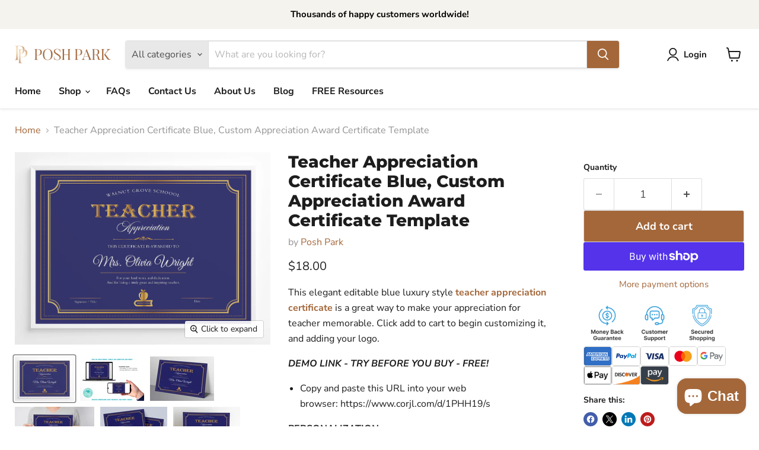

--- FILE ---
content_type: text/javascript; charset=utf-8
request_url: https://poshpark.net/en-ca/products/editable-candle-care-card-pink-watercolor-candle-care-template-printable.js
body_size: 2244
content:
{"id":7574136586490,"title":"Editable Candle Care Card, Pink Watercolor Candle Care Template Printable!","handle":"editable-candle-care-card-pink-watercolor-candle-care-template-printable","description":"\u003cp\u003eShow them how to care for their candle with this \u003cstrong\u003eCandle Care Card.\u003c\/strong\u003e Improve your customer's buying experience and they will come back for more! Click buy now to start customizing it with your text.\u003c\/p\u003e\n\u003cp\u003e\u003cem\u003e\u003cstrong\u003eDEMO LINK - TRY BEFORE YOU BUY - FREE! \u003c\/strong\u003e\u003c\/em\u003e\u003c\/p\u003e\n\u003cul\u003e\n\u003cli\u003e Copy and paste this URL into your web browser: https:\/\/www.corjl.com\/d\/3O06AA\/s\u003c\/li\u003e\n\u003c\/ul\u003e\n\u003cp\u003e\u003cstrong\u003ePERSONALIZATION\u003c\/strong\u003e \u003c\/p\u003e\n\u003cp\u003eClick buy now and you'll be able to personalize this editable template in Corjl, an easy-to-use template editor that works in your web browser. No software or programs to download! \u003c\/p\u003e\n\u003cp\u003e\u003cstrong\u003eHOW IT WORKS: \u003c\/strong\u003e\u003c\/p\u003e\n\u003cul\u003e\n\u003cli\u003eAdd to Cart \u0026amp; Purchase!\u003c\/li\u003e\n\u003cli\u003eAfter \u003cmeta charset=\"utf-8\"\u003e \u003cspan data-mce-fragment=\"1\"\u003epurchase, please check your email \u003c\/span\u003e\u003cspan data-mce-fragment=\"1\"\u003eincluding spam folder\u003c\/span\u003e\u003cspan data-mce-fragment=\"1\"\u003e for download information from Corjl.Com.\u003c\/span\u003e\n\u003c\/li\u003e\n\u003cli\u003eClick on the link in your email from Corjl to access your template and start editing!\u003c\/li\u003e\n\u003cli\u003eYou can save your template and continue editing at any time!\u003c\/li\u003e\n\u003cli\u003eOnce you have finished editing your template, save and download.\u003c\/li\u003e\n\u003cli\u003ePrint on your home printer, or at a local copy store, photo center.\u003c\/li\u003e\n\u003c\/ul\u003e\n\u003cp\u003e\u003cstrong\u003eTHINGS YOU CAN EDIT: \u003c\/strong\u003e\u003c\/p\u003e\n\u003cul\u003e\n\u003cli\u003eYou can change the font, font size, and font color. (The words \"Candle\", and graphics can't be changed, but everything else can!)\u003c\/li\u003e\n\u003cli\u003eAdd extra text, move, resize or delete text\u003c\/li\u003e\n\u003cli\u003eYou can upload and add your own images e.g. photos or logos if you wish.\u003c\/li\u003e\n\u003c\/ul\u003e\n\u003cp\u003e\u003cstrong\u003eIMPORTANT NOTE: \u003c\/strong\u003e\u003c\/p\u003e\n\u003cul\u003e\n\u003cli\u003eThe size and orientation of the templates cannot be changed\u003c\/li\u003e\n\u003c\/ul\u003e\n\u003cp\u003e\u003cstrong\u003eHIGHLIGHTS: \u003c\/strong\u003e\u003c\/p\u003e\n\u003cul\u003e\n\u003cli\u003e💖Download Multiple Times!\u003c\/li\u003e\n\u003cli\u003e5.5x4.25 inches\u003c\/li\u003e\n\u003cli\u003ePage: One side\u003c\/li\u003e\n\u003cli\u003eResolution: 300 dpi\u003c\/li\u003e\n\u003cli\u003eColor mode: CMYK\u003c\/li\u003e\n\u003cli\u003eDIY, Easy, and Fast to Use!\u003c\/li\u003e\n\u003cli\u003eNo waiting! You’ll have access to your item right after purchasing.\u003c\/li\u003e\n\u003cli\u003eNo need to download any software. Personalize this item right in your browser.\u003c\/li\u003e\n\u003cli\u003ePersonalize using your computer, or make basic edits using your phone or tablet. To make more extensive edits, use your laptop\/computer!\u003c\/li\u003e\n\u003cli\u003ePersonalize on Corjl, an easy-to-use platform. Approve your proof immediately. Download and print!\u003c\/li\u003e\n\u003cli\u003eAdd\/Remove\/Edit Text.\u003c\/li\u003e\n\u003cli\u003eText Color, Font, and Size can all be changed! (The words \"Candle\", and graphics can't be changed, but everything else can!)\u003c\/li\u003e\n\u003cli\u003eMany fonts to choose from!\u003c\/li\u003e\n\u003cli\u003eSave as High-Quality JPG or PDF File for Easy Printing at Home or Printing Stores. \u003c\/li\u003e\n\u003c\/ul\u003e\n\u003cp\u003e\u003cstrong\u003eDOWNLOAD FILE OPTIONS: \u003c\/strong\u003e\u003c\/p\u003e\n\u003cul\u003e\n\u003cli\u003eJPG or PDF format\u003c\/li\u003e\n\u003cli\u003eMultiple edits and downloads!\u003c\/li\u003e\n\u003c\/ul\u003e\n\u003cp\u003e\u003cstrong\u003eHOW TO PRINT:\u003c\/strong\u003e\u003c\/p\u003e\n\u003cul\u003e\n\u003cli\u003ePrint on your home printer\u003c\/li\u003e\n\u003cli\u003ePrint at your local print shop such Staples\u003c\/li\u003e\n\u003cli\u003eUpload to Staples, Fedex, Shutterfly, Officeworks, Costco, Snapfish, Ups Store, Office Depot, Vistaprint, Target, and have it delivered to you.\u003c\/li\u003e\n\u003c\/ul\u003e\n\u003cp\u003e\u003cem\u003e\u003cstrong\u003eTHIS IS A DIGITAL ITEM. NO PHYSICAL PRODUCT WILL BE SHIPPED TO YOU. \u003c\/strong\u003e\u003c\/em\u003e\u003c\/p\u003e\n\u003cp\u003e\u003cstrong\u003eYou're viewing: Candle Care Card for Candle Business, Candle Care Instructions\u003c\/strong\u003e\u003c\/p\u003e","published_at":"2022-03-25T15:18:53-05:00","created_at":"2022-03-25T14:29:44-05:00","vendor":"poshparkmerch","type":"","tags":["and_thank_you","candle_business","candle_card_template","candle_care","candle_care_card","candle_care_guide","candle_care_template","candle_instructions","candles_aftercare","Care_Card_Digital","Care_Card_Template","Care_Instructions","printable_care_card"],"price":1200,"price_min":1200,"price_max":1200,"available":true,"price_varies":false,"compare_at_price":null,"compare_at_price_min":0,"compare_at_price_max":0,"compare_at_price_varies":false,"variants":[{"id":42569624256762,"title":"Default Title","option1":"Default Title","option2":null,"option3":null,"sku":"","requires_shipping":false,"taxable":true,"featured_image":null,"available":true,"name":"Editable Candle Care Card, Pink Watercolor Candle Care Template Printable!","public_title":null,"options":["Default Title"],"price":1200,"weight":0,"compare_at_price":null,"inventory_management":"shopify","barcode":"","requires_selling_plan":false,"selling_plan_allocations":[]}],"images":["\/\/cdn.shopify.com\/s\/files\/1\/0636\/5462\/5530\/products\/il_fullxfull.3782075649_i36d.jpg?v=1655375669","\/\/cdn.shopify.com\/s\/files\/1\/0636\/5462\/5530\/products\/il_fullxfull.3782074167_eibt.jpg?v=1655375669","\/\/cdn.shopify.com\/s\/files\/1\/0636\/5462\/5530\/products\/il_fullxfull.3735541934_5wq5.jpg?v=1655375669","\/\/cdn.shopify.com\/s\/files\/1\/0636\/5462\/5530\/products\/il_fullxfull.3186399439_bumm.jpg?v=1655375669","\/\/cdn.shopify.com\/s\/files\/1\/0636\/5462\/5530\/products\/il_fullxfull.3138677352_gpoj.jpg?v=1655375669","\/\/cdn.shopify.com\/s\/files\/1\/0636\/5462\/5530\/products\/il_fullxfull.3138677708_kcxy.jpg?v=1655375669","\/\/cdn.shopify.com\/s\/files\/1\/0636\/5462\/5530\/products\/il_fullxfull.3734485490_r6tc.jpg?v=1655375669","\/\/cdn.shopify.com\/s\/files\/1\/0636\/5462\/5530\/products\/il_fullxfull.3734484118_7c3q.jpg?v=1655375669","\/\/cdn.shopify.com\/s\/files\/1\/0636\/5462\/5530\/products\/il_fullxfull.3734484098_cfpi.jpg?v=1655375669","\/\/cdn.shopify.com\/s\/files\/1\/0636\/5462\/5530\/products\/il_fullxfull.3734780832_9g6b.jpg?v=1655375669","\/\/cdn.shopify.com\/s\/files\/1\/0636\/5462\/5530\/products\/Untitleddesign-2022-04-17T152723.349.png?v=1655375669"],"featured_image":"\/\/cdn.shopify.com\/s\/files\/1\/0636\/5462\/5530\/products\/il_fullxfull.3782075649_i36d.jpg?v=1655375669","options":[{"name":"Title","position":1,"values":["Default Title"]}],"url":"\/en-ca\/products\/editable-candle-care-card-pink-watercolor-candle-care-template-printable","media":[{"alt":null,"id":29388961775866,"position":1,"preview_image":{"aspect_ratio":1.511,"height":1324,"width":2000,"src":"https:\/\/cdn.shopify.com\/s\/files\/1\/0636\/5462\/5530\/products\/il_fullxfull.3782075649_i36d.jpg?v=1655375669"},"aspect_ratio":1.511,"height":1324,"media_type":"image","src":"https:\/\/cdn.shopify.com\/s\/files\/1\/0636\/5462\/5530\/products\/il_fullxfull.3782075649_i36d.jpg?v=1655375669","width":2000},{"alt":null,"id":29388961972474,"position":2,"preview_image":{"aspect_ratio":1.429,"height":1400,"width":2000,"src":"https:\/\/cdn.shopify.com\/s\/files\/1\/0636\/5462\/5530\/products\/il_fullxfull.3782074167_eibt.jpg?v=1655375669"},"aspect_ratio":1.429,"height":1400,"media_type":"image","src":"https:\/\/cdn.shopify.com\/s\/files\/1\/0636\/5462\/5530\/products\/il_fullxfull.3782074167_eibt.jpg?v=1655375669","width":2000},{"alt":null,"id":29388962267386,"position":3,"preview_image":{"aspect_ratio":1.181,"height":1693,"width":2000,"src":"https:\/\/cdn.shopify.com\/s\/files\/1\/0636\/5462\/5530\/products\/il_fullxfull.3735541934_5wq5.jpg?v=1655375669"},"aspect_ratio":1.181,"height":1693,"media_type":"image","src":"https:\/\/cdn.shopify.com\/s\/files\/1\/0636\/5462\/5530\/products\/il_fullxfull.3735541934_5wq5.jpg?v=1655375669","width":2000},{"alt":null,"id":29388962431226,"position":4,"preview_image":{"aspect_ratio":1.5,"height":2000,"width":3000,"src":"https:\/\/cdn.shopify.com\/s\/files\/1\/0636\/5462\/5530\/products\/il_fullxfull.3186399439_bumm.jpg?v=1655375669"},"aspect_ratio":1.5,"height":2000,"media_type":"image","src":"https:\/\/cdn.shopify.com\/s\/files\/1\/0636\/5462\/5530\/products\/il_fullxfull.3186399439_bumm.jpg?v=1655375669","width":3000},{"alt":null,"id":29388962693370,"position":5,"preview_image":{"aspect_ratio":1.51,"height":1987,"width":3000,"src":"https:\/\/cdn.shopify.com\/s\/files\/1\/0636\/5462\/5530\/products\/il_fullxfull.3138677352_gpoj.jpg?v=1655375669"},"aspect_ratio":1.51,"height":1987,"media_type":"image","src":"https:\/\/cdn.shopify.com\/s\/files\/1\/0636\/5462\/5530\/products\/il_fullxfull.3138677352_gpoj.jpg?v=1655375669","width":3000},{"alt":null,"id":29388963152122,"position":6,"preview_image":{"aspect_ratio":1.5,"height":2000,"width":3000,"src":"https:\/\/cdn.shopify.com\/s\/files\/1\/0636\/5462\/5530\/products\/il_fullxfull.3138677708_kcxy.jpg?v=1655375669"},"aspect_ratio":1.5,"height":2000,"media_type":"image","src":"https:\/\/cdn.shopify.com\/s\/files\/1\/0636\/5462\/5530\/products\/il_fullxfull.3138677708_kcxy.jpg?v=1655375669","width":3000},{"alt":null,"id":29388963381498,"position":7,"preview_image":{"aspect_ratio":1.5,"height":1333,"width":2000,"src":"https:\/\/cdn.shopify.com\/s\/files\/1\/0636\/5462\/5530\/products\/il_fullxfull.3734485490_r6tc.jpg?v=1655375669"},"aspect_ratio":1.5,"height":1333,"media_type":"image","src":"https:\/\/cdn.shopify.com\/s\/files\/1\/0636\/5462\/5530\/products\/il_fullxfull.3734485490_r6tc.jpg?v=1655375669","width":2000},{"alt":null,"id":29388963643642,"position":8,"preview_image":{"aspect_ratio":0.773,"height":3000,"width":2318,"src":"https:\/\/cdn.shopify.com\/s\/files\/1\/0636\/5462\/5530\/products\/il_fullxfull.3734484118_7c3q.jpg?v=1655375669"},"aspect_ratio":0.773,"height":3000,"media_type":"image","src":"https:\/\/cdn.shopify.com\/s\/files\/1\/0636\/5462\/5530\/products\/il_fullxfull.3734484118_7c3q.jpg?v=1655375669","width":2318},{"alt":null,"id":29388963938554,"position":9,"preview_image":{"aspect_ratio":1.0,"height":2000,"width":2000,"src":"https:\/\/cdn.shopify.com\/s\/files\/1\/0636\/5462\/5530\/products\/il_fullxfull.3734484098_cfpi.jpg?v=1655375669"},"aspect_ratio":1.0,"height":2000,"media_type":"image","src":"https:\/\/cdn.shopify.com\/s\/files\/1\/0636\/5462\/5530\/products\/il_fullxfull.3734484098_cfpi.jpg?v=1655375669","width":2000},{"alt":null,"id":29388964266234,"position":10,"preview_image":{"aspect_ratio":1.501,"height":529,"width":794,"src":"https:\/\/cdn.shopify.com\/s\/files\/1\/0636\/5462\/5530\/products\/il_fullxfull.3734780832_9g6b.jpg?v=1655375669"},"aspect_ratio":1.501,"height":529,"media_type":"image","src":"https:\/\/cdn.shopify.com\/s\/files\/1\/0636\/5462\/5530\/products\/il_fullxfull.3734780832_9g6b.jpg?v=1655375669","width":794},{"alt":null,"id":29557918597370,"position":11,"preview_image":{"aspect_ratio":1.534,"height":1252,"width":1920,"src":"https:\/\/cdn.shopify.com\/s\/files\/1\/0636\/5462\/5530\/products\/Untitleddesign-2022-04-17T152723.349.png?v=1655375669"},"aspect_ratio":1.534,"height":1252,"media_type":"image","src":"https:\/\/cdn.shopify.com\/s\/files\/1\/0636\/5462\/5530\/products\/Untitleddesign-2022-04-17T152723.349.png?v=1655375669","width":1920}],"requires_selling_plan":false,"selling_plan_groups":[]}

--- FILE ---
content_type: text/javascript; charset=utf-8
request_url: https://poshpark.net/en-ca/products/template-customization-add-on-we-do-the-work-so-you-can-relax.js
body_size: 1746
content:
{"id":7574136684794,"title":"Template Customization Service","handle":"template-customization-add-on-we-do-the-work-so-you-can-relax","description":"\u003cp\u003eShort on time or know-how? If you require customization of any of our templates, please add this listing to your cart in addition to the template that you'd like customized.\u003c\/p\u003e\n\u003cp\u003eOur template customization concierge service saves you time and frustration! After, making your purchase, \u003ca href=\"https:\/\/poshpark.net\/pages\/contact\"\u003e\u003cspan style=\"text-decoration: underline;\"\u003eplease send us a message\u003c\/span\u003e\u003c\/a\u003e with the details of your customization and we'll handle it for you.\u003c\/p\u003e\n\u003cp\u003eWe'll customize your template professionally. After customization, we'll send you a high resolution digital file ready to print in both PDF \u0026amp; JPG format. Your files will be sent TO YOUR EMAIL WITHIN 24 HOURS of YOUR APPROVAL.\u003c\/p\u003e\n\u003cp\u003e\u003cstrong\u003eWHAT WE DO:\u003c\/strong\u003e\u003c\/p\u003e\n\u003cul\u003e\n\u003cli\u003eChange wording \/ add text \/ remove text -Change the placement of text\u003c\/li\u003e\n\u003cli\u003eChange font, color, size, etc.\u003c\/li\u003e\n\u003cli\u003eRemove images from the template\u003c\/li\u003e\n\u003cli\u003eChange the placement of images, etc.\u003c\/li\u003e\n\u003cli\u003eChange color of the template -Add your logo (one that you provide\u003c\/li\u003e\n\u003cli\u003eEnhance your photos that are too dark or light\u003c\/li\u003e\n\u003cli\u003eColor correct photos which are unnatural in appearance\u003c\/li\u003e\n\u003cli\u003eCreate transparent photo backdrop\u003c\/li\u003e\n\u003c\/ul\u003e\n\u003cp\u003e\u003cstrong\u003eWHAT WE DON'T DO:\u003c\/strong\u003e\u003c\/p\u003e\n\u003cul\u003e\n\u003cli\u003eWe don't print and mail certificates to you\u003c\/li\u003e\n\u003cli\u003eWe don't redesign your template\u003c\/li\u003e\n\u003cli\u003eWe don't create\/customize fake college, university, technical school or GED degrees or certificates\u003c\/li\u003e\n\u003cli\u003eWe don't duplicate other schools' certificates\u003c\/li\u003e\n\u003cli\u003eWe don't customize certificates with \"official\" sounding words -We don't affix signatures to any of our certificates\u003c\/li\u003e\n\u003c\/ul\u003e\n\u003cp\u003eOnce we customize your template, we'll send the proof for your approval. \u003cspan data-mce-fragment=\"1\"\u003eYou receive 3 revisions with your purchase, and o\u003c\/span\u003ence you're satisfied, we'll send the final files to your email. \u003c\/p\u003e\n\u003cp\u003e\u003cstrong\u003eORDERING PROCESS:\u003c\/strong\u003e\u003cbr\u003e\u003c\/p\u003e\n\u003cp\u003e1) Add this listing along to cart along with the template you'd like customized.\u003c\/p\u003e\n\u003cp\u003e2) Make your payment!\u003c\/p\u003e\n\u003cp\u003e3) After we receive your request, we'll customize the product to your specifications within 24-48 hours.\u003c\/p\u003e\n\u003cp\u003e4) We'll send you the first proof to approve once the customization has been made.\u003c\/p\u003e\n\u003cp\u003e6) You'll receive 3 revisions with your purchase, so if you're not happy, we keep working!\u003c\/p\u003e\n\u003cp\u003e7) Once you're happy, we deliver a high resolution, professional quality PDF \u0026amp; JPG file to your email.\u003c\/p\u003e\n\u003cp\u003e8) NO PHYSICAL PRODUCT WILL BE SHIPPED; you will receive everything via email.\u003c\/p\u003e\n\u003cp\u003e9) This listing is for customization of any of our designs and not to create a new design. \u003c\/p\u003e\n\u003cp\u003e\u003cstrong\u003eDIGITAL FILE:\u003c\/strong\u003e\u003c\/p\u003e\n\u003cp\u003eWhen purchasing this item, please keep in mind \u003cstrong\u003eNO PRODUCT IS SHIPPED\u003c\/strong\u003e.\u003c\/p\u003e","published_at":"2022-05-26T14:32:55-05:00","created_at":"2022-03-25T14:29:46-05:00","vendor":"poshparkmerch","type":"","tags":["custom_flyer","custom_flyer_designs","custom_flyers","flyer_ideas","import_2022_03_25_192433"],"price":800,"price_min":800,"price_max":800,"available":true,"price_varies":false,"compare_at_price":null,"compare_at_price_min":0,"compare_at_price_max":0,"compare_at_price_varies":false,"variants":[{"id":42569624355066,"title":"Default Title","option1":"Default Title","option2":null,"option3":null,"sku":"","requires_shipping":false,"taxable":true,"featured_image":null,"available":true,"name":"Template Customization Service","public_title":null,"options":["Default Title"],"price":800,"weight":0,"compare_at_price":null,"inventory_management":"shopify","barcode":"","requires_selling_plan":false,"selling_plan_allocations":[]}],"images":["\/\/cdn.shopify.com\/s\/files\/1\/0636\/5462\/5530\/products\/il_fullxfull.3231057584_gc8j.jpg?v=1648237337","\/\/cdn.shopify.com\/s\/files\/1\/0636\/5462\/5530\/products\/il_fullxfull.2725452188_a95o.jpg?v=1648237340","\/\/cdn.shopify.com\/s\/files\/1\/0636\/5462\/5530\/products\/il_fullxfull.2774581127_7shd.jpg?v=1648237342","\/\/cdn.shopify.com\/s\/files\/1\/0636\/5462\/5530\/products\/il_fullxfull.2726888538_5scr.jpg?v=1648237344","\/\/cdn.shopify.com\/s\/files\/1\/0636\/5462\/5530\/products\/il_fullxfull.3011435744_mcpp.jpg?v=1648237346","\/\/cdn.shopify.com\/s\/files\/1\/0636\/5462\/5530\/products\/il_fullxfull.2777366435_a4ye.jpg?v=1648237348","\/\/cdn.shopify.com\/s\/files\/1\/0636\/5462\/5530\/products\/il_fullxfull.2725452074_9cmq.jpg?v=1648237350"],"featured_image":"\/\/cdn.shopify.com\/s\/files\/1\/0636\/5462\/5530\/products\/il_fullxfull.3231057584_gc8j.jpg?v=1648237337","options":[{"name":"Title","position":1,"values":["Default Title"]}],"url":"\/en-ca\/products\/template-customization-add-on-we-do-the-work-so-you-can-relax","media":[{"alt":null,"id":29388966232314,"position":1,"preview_image":{"aspect_ratio":1.0,"height":2000,"width":2000,"src":"https:\/\/cdn.shopify.com\/s\/files\/1\/0636\/5462\/5530\/products\/il_fullxfull.3231057584_gc8j.jpg?v=1648237337"},"aspect_ratio":1.0,"height":2000,"media_type":"image","src":"https:\/\/cdn.shopify.com\/s\/files\/1\/0636\/5462\/5530\/products\/il_fullxfull.3231057584_gc8j.jpg?v=1648237337","width":2000},{"alt":null,"id":29388966494458,"position":2,"preview_image":{"aspect_ratio":1.0,"height":2000,"width":2000,"src":"https:\/\/cdn.shopify.com\/s\/files\/1\/0636\/5462\/5530\/products\/il_fullxfull.2725452188_a95o.jpg?v=1648237340"},"aspect_ratio":1.0,"height":2000,"media_type":"image","src":"https:\/\/cdn.shopify.com\/s\/files\/1\/0636\/5462\/5530\/products\/il_fullxfull.2725452188_a95o.jpg?v=1648237340","width":2000},{"alt":null,"id":29388966985978,"position":3,"preview_image":{"aspect_ratio":1.0,"height":2000,"width":2000,"src":"https:\/\/cdn.shopify.com\/s\/files\/1\/0636\/5462\/5530\/products\/il_fullxfull.2774581127_7shd.jpg?v=1648237342"},"aspect_ratio":1.0,"height":2000,"media_type":"image","src":"https:\/\/cdn.shopify.com\/s\/files\/1\/0636\/5462\/5530\/products\/il_fullxfull.2774581127_7shd.jpg?v=1648237342","width":2000},{"alt":null,"id":29388967182586,"position":4,"preview_image":{"aspect_ratio":1.0,"height":2000,"width":2000,"src":"https:\/\/cdn.shopify.com\/s\/files\/1\/0636\/5462\/5530\/products\/il_fullxfull.2726888538_5scr.jpg?v=1648237344"},"aspect_ratio":1.0,"height":2000,"media_type":"image","src":"https:\/\/cdn.shopify.com\/s\/files\/1\/0636\/5462\/5530\/products\/il_fullxfull.2726888538_5scr.jpg?v=1648237344","width":2000},{"alt":null,"id":29388967477498,"position":5,"preview_image":{"aspect_ratio":1.502,"height":1998,"width":3000,"src":"https:\/\/cdn.shopify.com\/s\/files\/1\/0636\/5462\/5530\/products\/il_fullxfull.3011435744_mcpp.jpg?v=1648237346"},"aspect_ratio":1.502,"height":1998,"media_type":"image","src":"https:\/\/cdn.shopify.com\/s\/files\/1\/0636\/5462\/5530\/products\/il_fullxfull.3011435744_mcpp.jpg?v=1648237346","width":3000},{"alt":null,"id":29388967674106,"position":6,"preview_image":{"aspect_ratio":1.0,"height":2000,"width":2000,"src":"https:\/\/cdn.shopify.com\/s\/files\/1\/0636\/5462\/5530\/products\/il_fullxfull.2777366435_a4ye.jpg?v=1648237348"},"aspect_ratio":1.0,"height":2000,"media_type":"image","src":"https:\/\/cdn.shopify.com\/s\/files\/1\/0636\/5462\/5530\/products\/il_fullxfull.2777366435_a4ye.jpg?v=1648237348","width":2000},{"alt":null,"id":29388967936250,"position":7,"preview_image":{"aspect_ratio":1.0,"height":2000,"width":2000,"src":"https:\/\/cdn.shopify.com\/s\/files\/1\/0636\/5462\/5530\/products\/il_fullxfull.2725452074_9cmq.jpg?v=1648237350"},"aspect_ratio":1.0,"height":2000,"media_type":"image","src":"https:\/\/cdn.shopify.com\/s\/files\/1\/0636\/5462\/5530\/products\/il_fullxfull.2725452074_9cmq.jpg?v=1648237350","width":2000}],"requires_selling_plan":false,"selling_plan_groups":[]}

--- FILE ---
content_type: text/javascript; charset=utf-8
request_url: https://poshpark.net/en-ca/products/diy-homeschool-diploma-template-homeschool-graduation-diploma-template-printable-home-school-diploma-graduation-certificate.js
body_size: 2512
content:
{"id":7574135439610,"title":"DIY High School Diploma Template, Homeschool Graduation Diploma Template, Printable Home School  Diploma Graduation Certificate","handle":"diy-homeschool-diploma-template-homeschool-graduation-diploma-template-printable-home-school-diploma-graduation-certificate","description":"\u003cp\u003eA DIY printable\u003ca href=\"https:\/\/poshpark.net\/collections\/certificate-templates\/products\/diy-homeschool-diploma-template-homeschool-graduation-diploma-template-printable-home-school-diploma-graduation-certificate\" title=\"High School Diploma Template\"\u003e\u003cspan style=\"text-decoration: underline;\"\u003e\u003cstrong\u003e high school diploma\u003c\/strong\u003e\u003c\/span\u003e\u003c\/a\u003e can be used for home school children to document their educational accomplishments. The text is completely editable so you can \u003cspan data-mce-fragment=\"1\"\u003epersonalize it with the name of the school, date, student's name, or any other information you wish.\u003c\/span\u003e Your homeschool child has done the work, now he'll have something to show for it. \u003c\/p\u003e\n\u003cp\u003e\u003cem\u003e\u003cstrong\u003eDEMO LINK - TRY BEFORE YOU BUY - FREE! \u003c\/strong\u003e\u003c\/em\u003e\u003c\/p\u003e\n\u003cul\u003e\n\u003cli\u003eCopy and paste this URL into your web browser: https:\/\/www.corjl.com\/d\/2HH73O\/s\u003c\/li\u003e\n\u003c\/ul\u003e\n\u003cp\u003e\u003cstrong\u003ePERSONALIZATION\u003c\/strong\u003e \u003c\/p\u003e\n\u003cp\u003eClick buy now and you'll be able to personalize this editable template in Corjl, an easy-to-use template editor that works in your web browser. No software or programs to download!\u003c\/p\u003e\n\u003cp\u003e\u003cstrong\u003eHOW IT WORKS: \u003c\/strong\u003e\u003c\/p\u003e\n\u003cul\u003e\n\u003cli\u003eAdd to Cart \u0026amp; Purchase.\u003c\/li\u003e\n\u003cli\u003eAfter purchase, please check your email for download information from Corjl.Com.\u003c\/li\u003e\n\u003cli\u003eClick on the link in your email from Corjl to access your template and start editing!\u003c\/li\u003e\n\u003cli\u003eYou can save your template and continue editing at any time!\u003c\/li\u003e\n\u003cli\u003eOnce you have finished editing your template, save and download.\u003c\/li\u003e\n\u003cli\u003ePrint on your home printer, or at a local copy store, photo center.\u003c\/li\u003e\n\u003c\/ul\u003e\n\u003cp\u003e\u003cstrong\u003eTHINGS YOU CAN EDIT: \u003c\/strong\u003e\u003c\/p\u003e\n\u003cul\u003e\n\u003cli\u003eYou can change the font, font size and font color\u003c\/li\u003e\n\u003cli\u003eAdd extra text, move, resize or delete text\u003c\/li\u003e\n\u003cli\u003eYou can upload and add your own images e.g. photos or logos if you wish.\u003c\/li\u003e\n\u003c\/ul\u003e\n\u003cp\u003e\u003cstrong\u003eIMPORTANT NOTE: \u003c\/strong\u003e\u003c\/p\u003e\n\u003cul\u003e\n\u003cli\u003eThe size, orientation and design elements of the templates cannot be changed.\u003c\/li\u003e\n\u003c\/ul\u003e\n\u003cp\u003e\u003cstrong\u003eHIGHLIGHTS: \u003c\/strong\u003e\u003c\/p\u003e\n\u003cul\u003e\n\u003cli\u003eSize: 8.5X11 (inches)\u003c\/li\u003e\n\u003cli\u003ePage: One side\u003c\/li\u003e\n\u003cli\u003eResolution: 300 dpi\u003c\/li\u003e\n\u003cli\u003eColor mode: CMYK\u003c\/li\u003e\n\u003cli\u003eDIY, Easy, and Fast to Use!\u003c\/li\u003e\n\u003cli\u003eNo waiting! You’ll have access to your item right after purchasing.\u003c\/li\u003e\n\u003cli\u003eNo need to download any software or files. Personalize this item right in your browser.\u003c\/li\u003e\n\u003cli\u003ePersonalize using your computer, or make basic edits using your phone or mobile device. To make more extensive edits, use your laptop\/computer!\u003c\/li\u003e\n\u003cli\u003ePersonalize on Corjl, an easy to use platform. Approve your proof immediately after personalizing. Download and print!\u003c\/li\u003e\n\u003cli\u003eAdd\/Remove\/Edit Text\u003c\/li\u003e\n\u003cli\u003eText Color, Font, and Size can all be changed!\u003c\/li\u003e\n\u003cli\u003eSave as High-Quality JPG or PDF File for Easy Printing at Home or Printing Stores.\u003c\/li\u003e\n\u003c\/ul\u003e\n\u003cp\u003e\u003cstrong\u003eDOWNLOAD FILE OPTIONS: \u003c\/strong\u003e\u003c\/p\u003e\n\u003cul\u003e\n\u003cli\u003eJPG or PDF format\u003c\/li\u003e\n\u003c\/ul\u003e\n\u003cp\u003e\u003cstrong\u003eHOW TO PRINT:  \u003c\/strong\u003e\u003c\/p\u003e\n\u003cul\u003e\n\u003cli\u003ePrint on your home printer\u003c\/li\u003e\n\u003cli\u003ePrint at your local print shop such Staples\u003c\/li\u003e\n\u003cli\u003eUpload to Staples, Fedex, Shutterfly, Officeworks, Costco, Snapfish, Ups Store, Office Depot, Vistaprint, Target, and have it delivered to you.\u003c\/li\u003e\n\u003c\/ul\u003e\n\u003cp\u003e\u003cstrong\u003eRELATED PRODUCTS:\u003c\/strong\u003e\u003c\/p\u003e\n\u003cul\u003e\n\u003cli\u003e\u003ca href=\"https:\/\/poshpark.net\/products\/diy-homeschool-diploma-template-homeschool-graduation-diploma-template-printable-home-school-diploma-graduation-certificate\" data-mce-href=\"https:\/\/poshpark.net\/products\/diy-homeschool-diploma-template-homeschool-graduation-diploma-template-printable-home-school-diploma-graduation-certificate\"\u003eDIY Printable High School Diploma Template\u003c\/a\u003e\u003c\/li\u003e\n\u003cli\u003e\u003ca href=\"https:\/\/poshpark.net\/products\/kindergarten-diploma-with-photo-template-editable-kinder-diploma-certificate-template?\" data-mce-href=\"https:\/\/poshpark.net\/products\/kindergarten-diploma-with-photo-template-editable-kinder-diploma-certificate-template?\"\u003eKindergarten Diploma With Photo Template\u003c\/a\u003e\u003c\/li\u003e\n\u003cli\u003e\u003ca href=\"https:\/\/poshpark.net\/products\/luau-graduation-invitation-luau-party-invites-tropical-graduation-party-invitation-template-hawaiian-themed-graduation-invite\"\u003eEditable Luau Graduation Invitation\u003c\/a\u003e\u003c\/li\u003e\n\u003cli\u003e\u003ca href=\"https:\/\/poshpark.net\/products\/diy-editable-honor-roll-award-certificate-set-of-2-custom-student-achievement-award-certificate-template\"\u003eDIY Editable Honor Roll Award Certificate Set Of 4 Bundle\u003c\/a\u003e\u003c\/li\u003e\n\u003cli\u003e\u003ca href=\"https:\/\/poshpark.net\/products\/diy-printable-blank-pdf-high-school-diploma-template-home-school-diploma-template-instant-download\"\u003ePrintable Blank PDF Home High School Diploma Certificate Template\u003c\/a\u003e\u003c\/li\u003e\n\u003c\/ul\u003e\n\u003cp\u003e\u003cmeta charset=\"utf-8\"\u003e\u003cmeta charset=\"utf-8\"\u003e\u003cem data-mce-fragment=\"1\"\u003e\u003cstrong data-mce-fragment=\"1\"\u003eTHIS IS A DIGITAL ITEM. NO PHYSICAL PRODUCT WILL BE SHIPPED TO YOU.\u003c\/strong\u003e\u003c\/em\u003e\u003cbr\u003e\u003c\/p\u003e\n\u003ch4\u003e\u003cstrong\u003eYou're viewing: DIY \u003ca href=\"https:\/\/poshpark.net\/collections\/certificate-templates\/products\/diy-homeschool-diploma-template-homeschool-graduation-diploma-template-printable-home-school-diploma-graduation-certificate\" title=\"High School Diploma Template\"\u003e\u003cspan style=\"text-decoration: underline;\"\u003eHigh School Diploma Template,\u003c\/span\u003e\u003c\/a\u003e Homeschool Graduation Diploma Template, Printable Home School  Diploma Graduation Certificate.\u003c\/strong\u003e\u003c\/h4\u003e","published_at":"2022-07-07T12:10:59-05:00","created_at":"2022-03-25T14:29:23-05:00","vendor":"poshparkmerch","type":"","tags":["Graduation_Diploma","High_School_Diploma","home_ged_diploma"],"price":2200,"price_min":2200,"price_max":2200,"available":true,"price_varies":false,"compare_at_price":null,"compare_at_price_min":0,"compare_at_price_max":0,"compare_at_price_varies":false,"variants":[{"id":42569622552826,"title":"Default Title","option1":"Default Title","option2":null,"option3":null,"sku":"","requires_shipping":false,"taxable":true,"featured_image":null,"available":true,"name":"DIY High School Diploma Template, Homeschool Graduation Diploma Template, Printable Home School  Diploma Graduation Certificate","public_title":null,"options":["Default Title"],"price":2200,"weight":0,"compare_at_price":null,"inventory_management":"shopify","barcode":"","requires_selling_plan":false,"selling_plan_allocations":[]}],"images":["\/\/cdn.shopify.com\/s\/files\/1\/0636\/5462\/5530\/products\/il_fullxfull.3064571733_rkix.jpg?v=1659078888","\/\/cdn.shopify.com\/s\/files\/1\/0636\/5462\/5530\/products\/il_fullxfull.3064570819_dsql.jpg?v=1659078888","\/\/cdn.shopify.com\/s\/files\/1\/0636\/5462\/5530\/products\/il_fullxfull.3665041465_2ndf.jpg?v=1659078888","\/\/cdn.shopify.com\/s\/files\/1\/0636\/5462\/5530\/products\/il_fullxfull.3016863476_3z9b.jpg?v=1659078888","\/\/cdn.shopify.com\/s\/files\/1\/0636\/5462\/5530\/products\/il_fullxfull.3016862876_ok5g.jpg?v=1659078888","\/\/cdn.shopify.com\/s\/files\/1\/0636\/5462\/5530\/products\/il_fullxfull.3617427574_t888.jpg?v=1659078888","\/\/cdn.shopify.com\/s\/files\/1\/0636\/5462\/5530\/products\/il_fullxfull.2964850022_he06_c3126b6b-906a-48b0-94f5-1a8d7d83f374.jpg?v=1659618126","\/\/cdn.shopify.com\/s\/files\/1\/0636\/5462\/5530\/products\/il_fullxfull.3665037429_5jxz.jpg?v=1659618126","\/\/cdn.shopify.com\/s\/files\/1\/0636\/5462\/5530\/products\/il_fullxfull.3665037797_f3ms.jpg?v=1659618126","\/\/cdn.shopify.com\/s\/files\/1\/0636\/5462\/5530\/products\/il_fullxfull.3016864400_ob1v.jpg?v=1657213780"],"featured_image":"\/\/cdn.shopify.com\/s\/files\/1\/0636\/5462\/5530\/products\/il_fullxfull.3064571733_rkix.jpg?v=1659078888","options":[{"name":"Title","position":1,"values":["Default Title"]}],"url":"\/en-ca\/products\/diy-homeschool-diploma-template-homeschool-graduation-diploma-template-printable-home-school-diploma-graduation-certificate","media":[{"alt":null,"id":29388932350202,"position":1,"preview_image":{"aspect_ratio":1.522,"height":1971,"width":3000,"src":"https:\/\/cdn.shopify.com\/s\/files\/1\/0636\/5462\/5530\/products\/il_fullxfull.3064571733_rkix.jpg?v=1659078888"},"aspect_ratio":1.522,"height":1971,"media_type":"image","src":"https:\/\/cdn.shopify.com\/s\/files\/1\/0636\/5462\/5530\/products\/il_fullxfull.3064571733_rkix.jpg?v=1659078888","width":3000},{"alt":null,"id":29388929892602,"position":2,"preview_image":{"aspect_ratio":1.5,"height":2000,"width":3000,"src":"https:\/\/cdn.shopify.com\/s\/files\/1\/0636\/5462\/5530\/products\/il_fullxfull.3064570819_dsql.jpg?v=1659078888"},"aspect_ratio":1.5,"height":2000,"media_type":"image","src":"https:\/\/cdn.shopify.com\/s\/files\/1\/0636\/5462\/5530\/products\/il_fullxfull.3064570819_dsql.jpg?v=1659078888","width":3000},{"alt":null,"id":29388930253050,"position":3,"preview_image":{"aspect_ratio":1.429,"height":1400,"width":2000,"src":"https:\/\/cdn.shopify.com\/s\/files\/1\/0636\/5462\/5530\/products\/il_fullxfull.3665041465_2ndf.jpg?v=1659078888"},"aspect_ratio":1.429,"height":1400,"media_type":"image","src":"https:\/\/cdn.shopify.com\/s\/files\/1\/0636\/5462\/5530\/products\/il_fullxfull.3665041465_2ndf.jpg?v=1659078888","width":2000},{"alt":null,"id":29388932940026,"position":4,"preview_image":{"aspect_ratio":1.44,"height":2000,"width":2879,"src":"https:\/\/cdn.shopify.com\/s\/files\/1\/0636\/5462\/5530\/products\/il_fullxfull.3016863476_3z9b.jpg?v=1659078888"},"aspect_ratio":1.44,"height":2000,"media_type":"image","src":"https:\/\/cdn.shopify.com\/s\/files\/1\/0636\/5462\/5530\/products\/il_fullxfull.3016863476_3z9b.jpg?v=1659078888","width":2879},{"alt":null,"id":29388931170554,"position":5,"preview_image":{"aspect_ratio":1.154,"height":2000,"width":2308,"src":"https:\/\/cdn.shopify.com\/s\/files\/1\/0636\/5462\/5530\/products\/il_fullxfull.3016862876_ok5g.jpg?v=1659078888"},"aspect_ratio":1.154,"height":2000,"media_type":"image","src":"https:\/\/cdn.shopify.com\/s\/files\/1\/0636\/5462\/5530\/products\/il_fullxfull.3016862876_ok5g.jpg?v=1659078888","width":2308},{"alt":null,"id":29388931858682,"position":6,"preview_image":{"aspect_ratio":1.5,"height":1333,"width":2000,"src":"https:\/\/cdn.shopify.com\/s\/files\/1\/0636\/5462\/5530\/products\/il_fullxfull.3617427574_t888.jpg?v=1659078888"},"aspect_ratio":1.5,"height":1333,"media_type":"image","src":"https:\/\/cdn.shopify.com\/s\/files\/1\/0636\/5462\/5530\/products\/il_fullxfull.3617427574_t888.jpg?v=1659078888","width":2000},{"alt":null,"id":29388933988602,"position":7,"preview_image":{"aspect_ratio":1.5,"height":2000,"width":3000,"src":"https:\/\/cdn.shopify.com\/s\/files\/1\/0636\/5462\/5530\/products\/il_fullxfull.2964850022_he06_c3126b6b-906a-48b0-94f5-1a8d7d83f374.jpg?v=1659618126"},"aspect_ratio":1.5,"height":2000,"media_type":"image","src":"https:\/\/cdn.shopify.com\/s\/files\/1\/0636\/5462\/5530\/products\/il_fullxfull.2964850022_he06_c3126b6b-906a-48b0-94f5-1a8d7d83f374.jpg?v=1659618126","width":3000},{"alt":null,"id":29388933595386,"position":8,"preview_image":{"aspect_ratio":1.0,"height":3000,"width":3000,"src":"https:\/\/cdn.shopify.com\/s\/files\/1\/0636\/5462\/5530\/products\/il_fullxfull.3665037429_5jxz.jpg?v=1659618126"},"aspect_ratio":1.0,"height":3000,"media_type":"image","src":"https:\/\/cdn.shopify.com\/s\/files\/1\/0636\/5462\/5530\/products\/il_fullxfull.3665037429_5jxz.jpg?v=1659618126","width":3000},{"alt":null,"id":29388933857530,"position":9,"preview_image":{"aspect_ratio":1.0,"height":2000,"width":2000,"src":"https:\/\/cdn.shopify.com\/s\/files\/1\/0636\/5462\/5530\/products\/il_fullxfull.3665037797_f3ms.jpg?v=1659618126"},"aspect_ratio":1.0,"height":2000,"media_type":"image","src":"https:\/\/cdn.shopify.com\/s\/files\/1\/0636\/5462\/5530\/products\/il_fullxfull.3665037797_f3ms.jpg?v=1659618126","width":2000},{"alt":null,"id":29388930580730,"position":10,"preview_image":{"aspect_ratio":1.499,"height":2000,"width":2997,"src":"https:\/\/cdn.shopify.com\/s\/files\/1\/0636\/5462\/5530\/products\/il_fullxfull.3016864400_ob1v.jpg?v=1657213780"},"aspect_ratio":1.499,"height":2000,"media_type":"image","src":"https:\/\/cdn.shopify.com\/s\/files\/1\/0636\/5462\/5530\/products\/il_fullxfull.3016864400_ob1v.jpg?v=1657213780","width":2997}],"requires_selling_plan":false,"selling_plan_groups":[]}

--- FILE ---
content_type: text/javascript; charset=utf-8
request_url: https://poshpark.net/en-ca/products/home-high-school-diploma-template-personalized-name-high-school-diploma-file-printable-high-school-diploma-template-homeschool.js
body_size: 1884
content:
{"id":7574135013626,"title":"Editable Home High School Diploma Template, Personalized Name High School Diploma File, Printable High School  Diploma Template Homeschool","handle":"home-high-school-diploma-template-personalized-name-high-school-diploma-file-printable-high-school-diploma-template-homeschool","description":"\u003cp\u003eLooking for a \u003cstrong\u003eDIY printable home high school diploma template\u003c\/strong\u003e? You found it! It's a DIY printable high school diploma template which can be used for home school children to document their educational accomplishments. Easily edit it for your child with their name, the name of your homeschool and more!\u003c\/p\u003e\n\u003cp\u003e\u003cstrong\u003e\u003cem\u003eDEMO LINK - TRY BEFORE YOU BUY - FREE! \u003c\/em\u003e\u003c\/strong\u003e\u003c\/p\u003e\n\u003cul\u003e\n\u003cli\u003eTry it before you buy!\u003c\/li\u003e\n\u003cli\u003eCopy and paste this URL into your web browser: https:\/\/www.corjl.com\/d\/GJA7P\/s\u003c\/li\u003e\n\u003c\/ul\u003e\n\u003cp\u003e\u003cstrong\u003ePERSONALIZATION\u003c\/strong\u003e \u003c\/p\u003e\n\u003cp\u003eClick buy now and you'll be able to personalize this editable template in Corjl, an easy-to-use template editor that works in your web browser. No software or programs to download! \u003c\/p\u003e\n\u003cp\u003e\u003cstrong\u003eHOW IT WORKS:\u003c\/strong\u003e\u003cbr\u003e\u003c\/p\u003e\n\u003cul\u003e\n\u003cli\u003eAdd to Cart \u0026amp; Purchase.\u003c\/li\u003e\n\u003cli\u003eAfter purchase, \u003cmeta charset=\"utf-8\"\u003e \u003cspan data-mce-fragment=\"1\"\u003eplease check your email \u003c\/span\u003e\u003cspan data-mce-fragment=\"1\"\u003eincluding spam folder\u003c\/span\u003e\u003cspan data-mce-fragment=\"1\"\u003e for download information from Corjl.Com.\u003c\/span\u003e\n\u003c\/li\u003e\n\u003cli\u003eClick on the link in your email from Corjl to access your template and start editing! \u003c\/li\u003e\n\u003cli\u003eYou can save your template and continue editing at any time! \u003c\/li\u003e\n\u003cli\u003eOnce you have finished editing your template, save and download.\u003c\/li\u003e\n\u003cli\u003ePrint on your home printer, or at a local copy store, photo center.\u003c\/li\u003e\n\u003c\/ul\u003e\n\u003cp\u003e\u003cstrong\u003eTHINGS YOU CAN EDIT: \u003c\/strong\u003e\u003c\/p\u003e\n\u003cul\u003e\n\u003cli\u003eYou can change the font, font size and font color\u003c\/li\u003e\n\u003cli\u003eAdd extra text, move, resize or delete text\u003c\/li\u003e\n\u003cli\u003eYou can upload and add your own images e.g. photos or logos if you wish.\u003c\/li\u003e\n\u003c\/ul\u003e\n\u003cp\u003e\u003cstrong\u003eIMPORTANT NOTE:\u003c\/strong\u003e\u003c\/p\u003e\n\u003cul\u003e\n\u003cli\u003eThe size, orientation and design elements of the templates cannot be changed\u003c\/li\u003e\n\u003c\/ul\u003e\n\u003cp\u003e\u003cstrong\u003eWHAT'S INCLUDED: \u003c\/strong\u003e\u003c\/p\u003e\n\u003cul\u003e\n\u003cli\u003eInstruction Guide (available to download through Etsy after purchasing)\u003c\/li\u003e\n\u003cli\u003e8.5\"x 11\" inch template to be edited using Corjl.com \u003c\/li\u003e\n\u003c\/ul\u003e\n\u003cp\u003e\u003cstrong\u003eHIGHLIGHTS: \u003c\/strong\u003e\u003c\/p\u003e\n\u003cul\u003e\n\u003cli\u003eSize: 8.5X11 (inches)\u003c\/li\u003e\n\u003cli\u003ePage: One side\u003c\/li\u003e\n\u003cli\u003eResolution: 300 dpi\u003c\/li\u003e\n\u003cli\u003eColor mode: CMYK\u003c\/li\u003e\n\u003cli\u003eDIY, Easy, and Fast to Use!\u003c\/li\u003e\n\u003cli\u003eNo waiting! You’ll have access to your item right after purchasing.\u003c\/li\u003e\n\u003cli\u003eNo need to download any software or files. Personalize this item right in your browser.\u003c\/li\u003e\n\u003cli\u003ePersonalize using your computer, or make basic edits using your phone or mobile device. To make more extensive edits, use your laptop\/computer!\u003c\/li\u003e\n\u003cli\u003ePersonalize on Corjl, an easy to use platform. Approve your proof immediately after personalizing. Download and print!\u003c\/li\u003e\n\u003cli\u003eAdd\/Remove\/Edit Text\u003c\/li\u003e\n\u003cli\u003eText Color, Font, and Size can all be changed!\u003c\/li\u003e\n\u003c\/ul\u003e\n\u003cul\u003e\u003c\/ul\u003e\n\u003cp\u003e\u003cstrong\u003eDOWNLOAD FILE OPTIONS:\u003c\/strong\u003e\u003c\/p\u003e\n\u003cul\u003e\n\u003cli\u003eJPG or PDF format\u003c\/li\u003e\n\u003c\/ul\u003e\n\u003cp\u003e\u003cb\u003eHOW TO PRINT:\u003c\/b\u003e\u003c\/p\u003e\n\u003cul\u003e\n\u003cli\u003e\u003cspan style=\"font-weight: 400;\"\u003ePrint on your home printer\u003c\/span\u003e\u003c\/li\u003e\n\u003cli\u003e\u003cspan style=\"font-weight: 400;\"\u003ePrint at your local print shop such Staples\u003c\/span\u003e\u003c\/li\u003e\n\u003cli\u003e\u003cspan style=\"font-weight: 400;\"\u003eUpload to Staples, Fedex, Shutterfly, Officeworks, Costco, Snapfish, Ups Store, Office Depot, Vistaprint, Target, and have it delivered to you. \u003c\/span\u003e\u003c\/li\u003e\n\u003c\/ul\u003e\n\u003cp\u003e\u003cspan style=\"font-weight: 400;\"\u003eThis is a home school diploma, it is not an official document. BY PURCHASING THIS TEMPLATE, YOU ACCEPT ALL RESPONSIBILITY FOR ANY AND ALL CLAIMS ON THE TEMPLATE. SELLER ACCEPTS NO RESPONSIBILITY OR LIABILITY.\u003c\/span\u003e\u003c\/p\u003e\n\u003cp\u003e\u003cem\u003e\u003cstrong\u003eTHIS IS A DIGITAL ITEM. NO PHYSICAL PRODUCT WILL BE SHIPPED TO YOU.\u003c\/strong\u003e\u003c\/em\u003e\u003c\/p\u003e\n\u003ch4\u003e\u003cstrong\u003eYou're viewing: Home High School Diploma Template, Personalized Name High School Diploma File, Printable High School  Diploma Template Homeschool\u003c\/strong\u003e\u003c\/h4\u003e","published_at":"2022-03-25T15:18:30-05:00","created_at":"2022-03-25T14:29:16-05:00","vendor":"poshparkmerch","type":"","tags":["Certificate_Editable","certificate_template","diploma_template","editable_certificate","Editable_Template","ged_diploma","graduate_diploma","Graduation_Diploma","High_School_Diploma","Home_School_Diploma","homeschool_diploma","novelty_diploma","printable_diploma"],"price":2200,"price_min":2200,"price_max":2200,"available":true,"price_varies":false,"compare_at_price":null,"compare_at_price_min":0,"compare_at_price_max":0,"compare_at_price_varies":false,"variants":[{"id":42569621930234,"title":"Default Title","option1":"Default Title","option2":null,"option3":null,"sku":"","requires_shipping":false,"taxable":true,"featured_image":null,"available":true,"name":"Editable Home High School Diploma Template, Personalized Name High School Diploma File, Printable High School  Diploma Template Homeschool","public_title":null,"options":["Default Title"],"price":2200,"weight":0,"compare_at_price":null,"inventory_management":"shopify","barcode":"","requires_selling_plan":false,"selling_plan_allocations":[]}],"images":["\/\/cdn.shopify.com\/s\/files\/1\/0636\/5462\/5530\/products\/il_fullxfull.3104912582_4tc2.jpg?v=1655378047","\/\/cdn.shopify.com\/s\/files\/1\/0636\/5462\/5530\/products\/il_fullxfull.3425176636_cda7.jpg?v=1655378047","\/\/cdn.shopify.com\/s\/files\/1\/0636\/5462\/5530\/products\/il_fullxfull.3152633391_rh2l.jpg?v=1655378047","\/\/cdn.shopify.com\/s\/files\/1\/0636\/5462\/5530\/products\/il_fullxfull.3152632275_87ci.jpg?v=1655378047","\/\/cdn.shopify.com\/s\/files\/1\/0636\/5462\/5530\/products\/il_fullxfull.3104913210_mwi6.jpg?v=1655378047","\/\/cdn.shopify.com\/s\/files\/1\/0636\/5462\/5530\/products\/il_fullxfull.3425177110_s52y.jpg?v=1655378047","\/\/cdn.shopify.com\/s\/files\/1\/0636\/5462\/5530\/products\/il_fullxfull.3104912672_aoc4.jpg?v=1655378047","\/\/cdn.shopify.com\/s\/files\/1\/0636\/5462\/5530\/products\/il_fullxfull.3152633507_gba4.jpg?v=1655378047","\/\/cdn.shopify.com\/s\/files\/1\/0636\/5462\/5530\/products\/il_fullxfull.3152639871_nsa7.jpg?v=1655378047","\/\/cdn.shopify.com\/s\/files\/1\/0636\/5462\/5530\/products\/il_fullxfull.2964850022_he06.jpg?v=1655378047","\/\/cdn.shopify.com\/s\/files\/1\/0636\/5462\/5530\/products\/4_d1a71515-754d-4052-a77b-4b20ffaf323a.png?v=1655378047"],"featured_image":"\/\/cdn.shopify.com\/s\/files\/1\/0636\/5462\/5530\/products\/il_fullxfull.3104912582_4tc2.jpg?v=1655378047","options":[{"name":"Title","position":1,"values":["Default Title"]}],"url":"\/en-ca\/products\/home-high-school-diploma-template-personalized-name-high-school-diploma-file-printable-high-school-diploma-template-homeschool","media":[{"alt":null,"id":29388920488186,"position":1,"preview_image":{"aspect_ratio":1.44,"height":2000,"width":2879,"src":"https:\/\/cdn.shopify.com\/s\/files\/1\/0636\/5462\/5530\/products\/il_fullxfull.3104912582_4tc2.jpg?v=1655378047"},"aspect_ratio":1.44,"height":2000,"media_type":"image","src":"https:\/\/cdn.shopify.com\/s\/files\/1\/0636\/5462\/5530\/products\/il_fullxfull.3104912582_4tc2.jpg?v=1655378047","width":2879},{"alt":null,"id":29388918784250,"position":2,"preview_image":{"aspect_ratio":1.429,"height":2100,"width":3000,"src":"https:\/\/cdn.shopify.com\/s\/files\/1\/0636\/5462\/5530\/products\/il_fullxfull.3425176636_cda7.jpg?v=1655378047"},"aspect_ratio":1.429,"height":2100,"media_type":"image","src":"https:\/\/cdn.shopify.com\/s\/files\/1\/0636\/5462\/5530\/products\/il_fullxfull.3425176636_cda7.jpg?v=1655378047","width":3000},{"alt":null,"id":29388918489338,"position":3,"preview_image":{"aspect_ratio":1.5,"height":2000,"width":3000,"src":"https:\/\/cdn.shopify.com\/s\/files\/1\/0636\/5462\/5530\/products\/il_fullxfull.3152633391_rh2l.jpg?v=1655378047"},"aspect_ratio":1.5,"height":2000,"media_type":"image","src":"https:\/\/cdn.shopify.com\/s\/files\/1\/0636\/5462\/5530\/products\/il_fullxfull.3152633391_rh2l.jpg?v=1655378047","width":3000},{"alt":null,"id":29388918980858,"position":4,"preview_image":{"aspect_ratio":1.5,"height":2000,"width":3000,"src":"https:\/\/cdn.shopify.com\/s\/files\/1\/0636\/5462\/5530\/products\/il_fullxfull.3152632275_87ci.jpg?v=1655378047"},"aspect_ratio":1.5,"height":2000,"media_type":"image","src":"https:\/\/cdn.shopify.com\/s\/files\/1\/0636\/5462\/5530\/products\/il_fullxfull.3152632275_87ci.jpg?v=1655378047","width":3000},{"alt":null,"id":29388919865594,"position":5,"preview_image":{"aspect_ratio":1.499,"height":2000,"width":2997,"src":"https:\/\/cdn.shopify.com\/s\/files\/1\/0636\/5462\/5530\/products\/il_fullxfull.3104913210_mwi6.jpg?v=1655378047"},"aspect_ratio":1.499,"height":2000,"media_type":"image","src":"https:\/\/cdn.shopify.com\/s\/files\/1\/0636\/5462\/5530\/products\/il_fullxfull.3104913210_mwi6.jpg?v=1655378047","width":2997},{"alt":null,"id":29388920193274,"position":6,"preview_image":{"aspect_ratio":1.5,"height":1333,"width":2000,"src":"https:\/\/cdn.shopify.com\/s\/files\/1\/0636\/5462\/5530\/products\/il_fullxfull.3425177110_s52y.jpg?v=1655378047"},"aspect_ratio":1.5,"height":1333,"media_type":"image","src":"https:\/\/cdn.shopify.com\/s\/files\/1\/0636\/5462\/5530\/products\/il_fullxfull.3425177110_s52y.jpg?v=1655378047","width":2000},{"alt":null,"id":29388921209082,"position":7,"preview_image":{"aspect_ratio":1.498,"height":2000,"width":2996,"src":"https:\/\/cdn.shopify.com\/s\/files\/1\/0636\/5462\/5530\/products\/il_fullxfull.3104912672_aoc4.jpg?v=1655378047"},"aspect_ratio":1.498,"height":2000,"media_type":"image","src":"https:\/\/cdn.shopify.com\/s\/files\/1\/0636\/5462\/5530\/products\/il_fullxfull.3104912672_aoc4.jpg?v=1655378047","width":2996},{"alt":null,"id":29388921798906,"position":8,"preview_image":{"aspect_ratio":1.154,"height":2000,"width":2308,"src":"https:\/\/cdn.shopify.com\/s\/files\/1\/0636\/5462\/5530\/products\/il_fullxfull.3152633507_gba4.jpg?v=1655378047"},"aspect_ratio":1.154,"height":2000,"media_type":"image","src":"https:\/\/cdn.shopify.com\/s\/files\/1\/0636\/5462\/5530\/products\/il_fullxfull.3152633507_gba4.jpg?v=1655378047","width":2308},{"alt":null,"id":29388922061050,"position":9,"preview_image":{"aspect_ratio":1.522,"height":1971,"width":3000,"src":"https:\/\/cdn.shopify.com\/s\/files\/1\/0636\/5462\/5530\/products\/il_fullxfull.3152639871_nsa7.jpg?v=1655378047"},"aspect_ratio":1.522,"height":1971,"media_type":"image","src":"https:\/\/cdn.shopify.com\/s\/files\/1\/0636\/5462\/5530\/products\/il_fullxfull.3152639871_nsa7.jpg?v=1655378047","width":3000},{"alt":null,"id":29388922519802,"position":10,"preview_image":{"aspect_ratio":1.5,"height":2000,"width":3000,"src":"https:\/\/cdn.shopify.com\/s\/files\/1\/0636\/5462\/5530\/products\/il_fullxfull.2964850022_he06.jpg?v=1655378047"},"aspect_ratio":1.5,"height":2000,"media_type":"image","src":"https:\/\/cdn.shopify.com\/s\/files\/1\/0636\/5462\/5530\/products\/il_fullxfull.2964850022_he06.jpg?v=1655378047","width":3000},{"alt":null,"id":29558476046586,"position":11,"preview_image":{"aspect_ratio":1.534,"height":1252,"width":1920,"src":"https:\/\/cdn.shopify.com\/s\/files\/1\/0636\/5462\/5530\/products\/4_d1a71515-754d-4052-a77b-4b20ffaf323a.png?v=1655378047"},"aspect_ratio":1.534,"height":1252,"media_type":"image","src":"https:\/\/cdn.shopify.com\/s\/files\/1\/0636\/5462\/5530\/products\/4_d1a71515-754d-4052-a77b-4b20ffaf323a.png?v=1655378047","width":1920}],"requires_selling_plan":false,"selling_plan_groups":[]}

--- FILE ---
content_type: text/javascript; charset=utf-8
request_url: https://poshpark.net/en-ca/products/certificate-of-ordination-minister-editable-template-purple-and-gold-diy-editable-ministry-certificate.js
body_size: 2474
content:
{"id":7574135308538,"title":"Editable Certificate of Ordination Minister Template, Purple and Gold DIY Printable Ministry Certificate","handle":"certificate-of-ordination-minister-editable-template-purple-and-gold-diy-editable-ministry-certificate","description":"\u003cp\u003eCongratulate your Minister with this \u003ca title=\"Certificate Of Ordination Minister Template\" href=\"https:\/\/poshpark.net\/collections\/certificate-templates\/products\/certificate-of-ordination-minister-editable-template-purple-and-gold-diy-editable-ministry-certificate\"\u003e\u003cstrong\u003e\u003cspan style=\"text-decoration: underline;\"\u003eeditable certificate of ordination\u003c\/span\u003e\u003c\/strong\u003e\u003c\/a\u003e as he takes the challenging yet honorable responsibility! Easily customize it with your text and logo right in your browser!\u003c\/p\u003e\n\u003cp\u003e\u003cem\u003e\u003cstrong\u003eDEMO LINK - TRY BEFORE YOU BUY - FREE! \u003c\/strong\u003e\u003c\/em\u003e\u003c\/p\u003e\n\u003cul\u003e\n\u003cli\u003eCopy and paste this URL into your web browser: https:\/\/www.corjl.com\/d\/2DOOCF\/s\u003c\/li\u003e\n\u003c\/ul\u003e\n\u003cp\u003e\u003cstrong\u003ePERSONALIZATION\u003c\/strong\u003e \u003cbr\u003e\u003cbr\u003eClick buy now and you'll be able to personalize this editable template in Corjl, an easy-to-use template editor that works in your web browser. No software or programs to download!\u003c\/p\u003e\n\u003cp\u003e\u003cstrong\u003eHOW IT WORKS:\u003c\/strong\u003e\u003c\/p\u003e\n\u003cul\u003e\n\u003cli\u003eAdd to Cart \u0026amp; Purchase.\u003c\/li\u003e\n\u003cli\u003eAfter purchase, \u003cmeta charset=\"utf-8\"\u003e \u003cspan data-mce-fragment=\"1\"\u003eplease check your email \u003c\/span\u003e\u003cspan data-mce-fragment=\"1\"\u003eincluding spam folder\u003c\/span\u003e\u003cspan data-mce-fragment=\"1\"\u003e for download information from Corjl.Com.\u003c\/span\u003e\n\u003c\/li\u003e\n\u003cli\u003eClick on the link in your email from Corjl to access your template and start editing!\u003c\/li\u003e\n\u003cli\u003eYou can save your template and continue editing at any time!\u003c\/li\u003e\n\u003cli\u003eOnce you have finished editing your template, save and download.\u003c\/li\u003e\n\u003cli\u003ePrint on your home printer, or at a local copy store, photo center.\u003c\/li\u003e\n\u003c\/ul\u003e\n\u003cp\u003e\u003cstrong\u003eTHINGS YOU CAN EDIT:\u003c\/strong\u003e\u003c\/p\u003e\n\u003cul\u003e\n\u003cli\u003eYou can change the font, font size, and font color.\u003c\/li\u003e\n\u003cli\u003eAdd extra text, move, resize or delete text\u003c\/li\u003e\n\u003cli\u003eYou can upload and add your own images e.g. photos or logos if you wish.\u003c\/li\u003e\n\u003c\/ul\u003e\n\u003cp\u003e\u003cstrong\u003eIMPORTANT NOTE:\u003c\/strong\u003e\u003c\/p\u003e\n\u003cul\u003e\n\u003cli\u003e The size and orientation of the templates cannot be changed\u003c\/li\u003e\n\u003c\/ul\u003e\n\u003cp\u003e\u003cstrong\u003eHIGHLIGHTS: \u003c\/strong\u003e\u003c\/p\u003e\n\u003cul\u003e\n\u003cli\u003eSize: 11x8.5 (inches)\u003c\/li\u003e\n\u003cli\u003eDIY, Easy, and Fast to Use!\u003c\/li\u003e\n\u003cli\u003eNo waiting! You’ll have access to your item right after purchasing.\u003c\/li\u003e\n\u003cli\u003eNo need to download any software. Personalize this item right in your browser.\u003c\/li\u003e\n\u003cli\u003e Personalize using your computer, or make basic edits using your phone or mobile device. To make more extensive edits, use your laptop\/computer!\u003c\/li\u003e\n\u003cli\u003e Personalize on Corjl, an easy-to-use platform. Approve your proof immediately after personalizing. Download and print!\u003c\/li\u003e\n\u003cli\u003e Add\/Remove\/Edit Text.\u003c\/li\u003e\n\u003cli\u003e Text Color, Font, and Size can all be changed!\u003c\/li\u003e\n\u003cli\u003e Save as High-Quality JPG or PDF File for Easy Printing at Home or Printing Stores.\u003c\/li\u003e\n\u003c\/ul\u003e\n\u003cul\u003e\u003c\/ul\u003e\n\u003cp\u003e\u003cstrong\u003eDOWNLOAD FILE OPTIONS: \u003c\/strong\u003e\u003c\/p\u003e\n\u003cul\u003e\n\u003cli\u003eJPG or PDF format \u003c\/li\u003e\n\u003c\/ul\u003e\n\u003cp\u003e\u003cstrong\u003eHOW TO PRINT:\u003c\/strong\u003e\u003c\/p\u003e\n\u003cul\u003e\n\u003cli\u003ePrint on your home printer\u003c\/li\u003e\n\u003cli\u003ePrint at your local print shop such Staples\u003c\/li\u003e\n\u003cli\u003eUpload to Staples, Fedex, Shutterfly, Officeworks, Costco, Snapfish, Ups Store, Office Depot, Vistaprint, Target, and have it delivered to you.\u003c\/li\u003e\n\u003c\/ul\u003e\n\u003cp\u003e\u003cstrong\u003eRELATED PRODUCTS:\u003c\/strong\u003e\u003c\/p\u003e\n\u003cul\u003e\n\u003cli\u003e\u003ca href=\"https:\/\/poshpark.net\/products\/editable-certificate-of-ordination-template-bundle-6-diy-ordained-minister-certificates-diy-church-printables\" data-mce-href=\"https:\/\/poshpark.net\/products\/editable-certificate-of-ordination-template-bundle-6-diy-ordained-minister-certificates-diy-church-printables\"\u003eEditable Certificate Of Ordination Template Bundle\u003c\/a\u003e\u003c\/li\u003e\n\u003cli\u003e\u003ca href=\"https:\/\/poshpark.net\/products\/certificate-of-ordination-minister-editable-template-portrait-orientation-green-and-gold-diy-editable-ministry-certificate\" data-mce-href=\"https:\/\/poshpark.net\/products\/certificate-of-ordination-minister-editable-template-portrait-orientation-green-and-gold-diy-editable-ministry-certificate\"\u003eDIY Green And Gold DIY Editable Ministry Certificate\u003c\/a\u003e\u003c\/li\u003e\n\u003cli\u003e\u003ca href=\"https:\/\/poshpark.net\/products\/diy-editable-blue-pink-baby-dedication-certificate-template-customizable-child-dedication-certificate-instant-download\" data-mce-href=\"https:\/\/poshpark.net\/products\/diy-editable-blue-pink-baby-dedication-certificate-template-customizable-child-dedication-certificate-instant-download\"\u003eDIY Editable Blue \u0026amp; Pink Baby Dedication Certificate Bundle\u003c\/a\u003e\u003c\/li\u003e\n\u003cli\u003e\u003ca href=\"https:\/\/poshpark.net\/products\/church-membership-certificate-editable-template-diy-blue-and-gold-member-certificate\" data-mce-href=\"https:\/\/poshpark.net\/products\/church-membership-certificate-editable-template-diy-blue-and-gold-member-certificate\"\u003eEditable Church Membership Certificate Template\u003c\/a\u003e\u003c\/li\u003e\n\u003cli\u003e\u003ca href=\"https:\/\/poshpark.net\/products\/editable-certificate-of-ordination-portrait-orientation-blue-and-gold-ordination-certificate-ministry-certificate?\"\u003eEditable Certificate Of Ordination Portrait Orientation Blue and Gold\u003c\/a\u003e\u003c\/li\u003e\n\u003c\/ul\u003e\n\u003cp\u003e\u003cem\u003e\u003cstrong\u003eTHIS IS A DIGITAL ITEM. NO PHYSICAL PRODUCT WILL BE SHIPPED TO YOU.\u003c\/strong\u003e\u003c\/em\u003e\u003c\/p\u003e\n\u003ch4\u003eYou're viewing: \u003ca title=\"Certificate Of Ordination Minister Template\" href=\"https:\/\/poshpark.net\/collections\/certificate-templates\/products\/certificate-of-ordination-minister-editable-template-purple-and-gold-diy-editable-ministry-certificate\"\u003e\u003cspan style=\"text-decoration: underline;\"\u003eEditable Certificate of Ordination Minister Template\u003c\/span\u003e\u003c\/a\u003e, Purple and Gold DIY Printable Ministry Certificate.\u003c\/h4\u003e","published_at":"2022-03-25T15:18:34-05:00","created_at":"2022-03-25T14:29:20-05:00","vendor":"poshparkmerch","type":"","tags":["church_certificate","ministry_certificate","ministry_credentials","ordination_template"],"price":1500,"price_min":1500,"price_max":1500,"available":true,"price_varies":false,"compare_at_price":1800,"compare_at_price_min":1800,"compare_at_price_max":1800,"compare_at_price_varies":false,"variants":[{"id":42569622421754,"title":"Default Title","option1":"Default Title","option2":null,"option3":null,"sku":"","requires_shipping":false,"taxable":true,"featured_image":null,"available":true,"name":"Editable Certificate of Ordination Minister Template, Purple and Gold DIY Printable Ministry Certificate","public_title":null,"options":["Default Title"],"price":1500,"weight":0,"compare_at_price":1800,"inventory_management":"shopify","barcode":"","requires_selling_plan":false,"selling_plan_allocations":[]}],"images":["\/\/cdn.shopify.com\/s\/files\/1\/0636\/5462\/5530\/products\/il_fullxfull.3588747066_psqx.jpg?v=1655375815","\/\/cdn.shopify.com\/s\/files\/1\/0636\/5462\/5530\/products\/il_fullxfull.3636368635_rx2u.jpg?v=1655375815","\/\/cdn.shopify.com\/s\/files\/1\/0636\/5462\/5530\/products\/il_fullxfull.3636380101_980d.jpg?v=1655375815","\/\/cdn.shopify.com\/s\/files\/1\/0636\/5462\/5530\/products\/il_fullxfull.3636368585_604a.jpg?v=1655375815","\/\/cdn.shopify.com\/s\/files\/1\/0636\/5462\/5530\/products\/il_fullxfull.3636368601_2yu2.jpg?v=1655375815","\/\/cdn.shopify.com\/s\/files\/1\/0636\/5462\/5530\/products\/il_fullxfull.3636368617_1hej.jpg?v=1655375815","\/\/cdn.shopify.com\/s\/files\/1\/0636\/5462\/5530\/products\/il_fullxfull.3636368613_9vmy.jpg?v=1655375815","\/\/cdn.shopify.com\/s\/files\/1\/0636\/5462\/5530\/products\/il_fullxfull.3588747164_21ap.jpg?v=1655375815","\/\/cdn.shopify.com\/s\/files\/1\/0636\/5462\/5530\/products\/il_fullxfull.3588747168_ps7p.jpg?v=1655375815","\/\/cdn.shopify.com\/s\/files\/1\/0636\/5462\/5530\/products\/il_fullxfull.3588747156_non7_547c78ac-8738-4d02-9295-0298345b3c64.jpg?v=1655375815","\/\/cdn.shopify.com\/s\/files\/1\/0636\/5462\/5530\/products\/Untitleddesign-2022-04-17T155450.671.png?v=1655375815"],"featured_image":"\/\/cdn.shopify.com\/s\/files\/1\/0636\/5462\/5530\/products\/il_fullxfull.3588747066_psqx.jpg?v=1655375815","options":[{"name":"Title","position":1,"values":["Default Title"]}],"url":"\/en-ca\/products\/certificate-of-ordination-minister-editable-template-purple-and-gold-diy-editable-ministry-certificate","media":[{"alt":null,"id":29388925534458,"position":1,"preview_image":{"aspect_ratio":1.395,"height":2151,"width":3000,"src":"https:\/\/cdn.shopify.com\/s\/files\/1\/0636\/5462\/5530\/products\/il_fullxfull.3588747066_psqx.jpg?v=1655375815"},"aspect_ratio":1.395,"height":2151,"media_type":"image","src":"https:\/\/cdn.shopify.com\/s\/files\/1\/0636\/5462\/5530\/products\/il_fullxfull.3588747066_psqx.jpg?v=1655375815","width":3000},{"alt":null,"id":29388928450810,"position":2,"preview_image":{"aspect_ratio":1.429,"height":2100,"width":3000,"src":"https:\/\/cdn.shopify.com\/s\/files\/1\/0636\/5462\/5530\/products\/il_fullxfull.3636368635_rx2u.jpg?v=1655375815"},"aspect_ratio":1.429,"height":2100,"media_type":"image","src":"https:\/\/cdn.shopify.com\/s\/files\/1\/0636\/5462\/5530\/products\/il_fullxfull.3636368635_rx2u.jpg?v=1655375815","width":3000},{"alt":null,"id":29388925272314,"position":3,"preview_image":{"aspect_ratio":1.508,"height":1326,"width":2000,"src":"https:\/\/cdn.shopify.com\/s\/files\/1\/0636\/5462\/5530\/products\/il_fullxfull.3636380101_980d.jpg?v=1655375815"},"aspect_ratio":1.508,"height":1326,"media_type":"image","src":"https:\/\/cdn.shopify.com\/s\/files\/1\/0636\/5462\/5530\/products\/il_fullxfull.3636380101_980d.jpg?v=1655375815","width":2000},{"alt":null,"id":29388925960442,"position":4,"preview_image":{"aspect_ratio":1.405,"height":1423,"width":2000,"src":"https:\/\/cdn.shopify.com\/s\/files\/1\/0636\/5462\/5530\/products\/il_fullxfull.3636368585_604a.jpg?v=1655375815"},"aspect_ratio":1.405,"height":1423,"media_type":"image","src":"https:\/\/cdn.shopify.com\/s\/files\/1\/0636\/5462\/5530\/products\/il_fullxfull.3636368585_604a.jpg?v=1655375815","width":2000},{"alt":null,"id":29388926189818,"position":5,"preview_image":{"aspect_ratio":1.145,"height":1747,"width":2000,"src":"https:\/\/cdn.shopify.com\/s\/files\/1\/0636\/5462\/5530\/products\/il_fullxfull.3636368601_2yu2.jpg?v=1655375815"},"aspect_ratio":1.145,"height":1747,"media_type":"image","src":"https:\/\/cdn.shopify.com\/s\/files\/1\/0636\/5462\/5530\/products\/il_fullxfull.3636368601_2yu2.jpg?v=1655375815","width":2000},{"alt":null,"id":29388927172858,"position":6,"preview_image":{"aspect_ratio":1.348,"height":1484,"width":2000,"src":"https:\/\/cdn.shopify.com\/s\/files\/1\/0636\/5462\/5530\/products\/il_fullxfull.3636368617_1hej.jpg?v=1655375815"},"aspect_ratio":1.348,"height":1484,"media_type":"image","src":"https:\/\/cdn.shopify.com\/s\/files\/1\/0636\/5462\/5530\/products\/il_fullxfull.3636368617_1hej.jpg?v=1655375815","width":2000},{"alt":null,"id":29388927533306,"position":7,"preview_image":{"aspect_ratio":1.5,"height":1333,"width":2000,"src":"https:\/\/cdn.shopify.com\/s\/files\/1\/0636\/5462\/5530\/products\/il_fullxfull.3636368613_9vmy.jpg?v=1655375815"},"aspect_ratio":1.5,"height":1333,"media_type":"image","src":"https:\/\/cdn.shopify.com\/s\/files\/1\/0636\/5462\/5530\/products\/il_fullxfull.3636368613_9vmy.jpg?v=1655375815","width":2000},{"alt":null,"id":29388927959290,"position":8,"preview_image":{"aspect_ratio":1.5,"height":1333,"width":2000,"src":"https:\/\/cdn.shopify.com\/s\/files\/1\/0636\/5462\/5530\/products\/il_fullxfull.3588747164_21ap.jpg?v=1655375815"},"aspect_ratio":1.5,"height":1333,"media_type":"image","src":"https:\/\/cdn.shopify.com\/s\/files\/1\/0636\/5462\/5530\/products\/il_fullxfull.3588747164_21ap.jpg?v=1655375815","width":2000},{"alt":null,"id":29388929368314,"position":9,"preview_image":{"aspect_ratio":1.0,"height":3000,"width":3000,"src":"https:\/\/cdn.shopify.com\/s\/files\/1\/0636\/5462\/5530\/products\/il_fullxfull.3588747168_ps7p.jpg?v=1655375815"},"aspect_ratio":1.0,"height":3000,"media_type":"image","src":"https:\/\/cdn.shopify.com\/s\/files\/1\/0636\/5462\/5530\/products\/il_fullxfull.3588747168_ps7p.jpg?v=1655375815","width":3000},{"alt":null,"id":29388929597690,"position":10,"preview_image":{"aspect_ratio":1.0,"height":2000,"width":2000,"src":"https:\/\/cdn.shopify.com\/s\/files\/1\/0636\/5462\/5530\/products\/il_fullxfull.3588747156_non7_547c78ac-8738-4d02-9295-0298345b3c64.jpg?v=1655375815"},"aspect_ratio":1.0,"height":2000,"media_type":"image","src":"https:\/\/cdn.shopify.com\/s\/files\/1\/0636\/5462\/5530\/products\/il_fullxfull.3588747156_non7_547c78ac-8738-4d02-9295-0298345b3c64.jpg?v=1655375815","width":2000},{"alt":null,"id":29558007759098,"position":11,"preview_image":{"aspect_ratio":1.534,"height":1252,"width":1920,"src":"https:\/\/cdn.shopify.com\/s\/files\/1\/0636\/5462\/5530\/products\/Untitleddesign-2022-04-17T155450.671.png?v=1655375815"},"aspect_ratio":1.534,"height":1252,"media_type":"image","src":"https:\/\/cdn.shopify.com\/s\/files\/1\/0636\/5462\/5530\/products\/Untitleddesign-2022-04-17T155450.671.png?v=1655375815","width":1920}],"requires_selling_plan":false,"selling_plan_groups":[]}

--- FILE ---
content_type: text/javascript; charset=utf-8
request_url: https://poshpark.net/en-ca/products/editable-marriage-certificate-template-printable-gold-certificate-of-marriage-wedding-keepsake.js
body_size: 2345
content:
{"id":7574136357114,"title":"Editable Marriage Certificate Template, Printable Gold Certificate of Marriage, Wedding Keepsake","handle":"editable-marriage-certificate-template-printable-gold-certificate-of-marriage-wedding-keepsake","description":"\u003cp\u003eNo day is more special than your wedding day. Now you can memorialize it with this unique golden \u003cstrong\u003emarriage certificate template\u003c\/strong\u003e. Edit it right in your browser with your own details, then download and print it!\u003c\/p\u003e\n\u003cp\u003e\u003cem\u003e\u003cstrong\u003eDEMO LINK - TRY BEFORE YOU BUY - FREE! \u003c\/strong\u003e\u003c\/em\u003e\u003c\/p\u003e\n\u003cul\u003e\n\u003cli\u003eCopy and paste this URL into your web browser: https:\/\/www.corjl.com\/d\/1P9FLG\/s\u003c\/li\u003e\n\u003c\/ul\u003e\n\u003cp\u003e\u003cstrong\u003ePERSONALIZATION\u003c\/strong\u003e \u003c\/p\u003e\n\u003cp\u003eClick buy now and you'll be able to personalize this editable template in Corjl, an easy-to-use template editor that works in your web browser. No software or programs to download! \u003c\/p\u003e\n\u003cp\u003e\u003cstrong\u003eHOW IT WORKS: \u003c\/strong\u003e\u003c\/p\u003e\n\u003cul\u003e\n\u003cli\u003eAdd to Cart \u0026amp; Purchase.\u003c\/li\u003e\n\u003cli\u003eAfter purchase, \u003cmeta charset=\"utf-8\"\u003e \u003cspan data-mce-fragment=\"1\"\u003eplease check your email \u003c\/span\u003e\u003cspan data-mce-fragment=\"1\"\u003eincluding spam folder\u003c\/span\u003e\u003cspan data-mce-fragment=\"1\"\u003e for download information from Corjl.Com.\u003c\/span\u003e\n\u003c\/li\u003e\n\u003cli\u003eClick on the link in your email from Corjl to access your template and start editing!\u003c\/li\u003e\n\u003cli\u003eYou can save your template and continue editing at any time!\u003c\/li\u003e\n\u003cli\u003eOnce you have finished editing your template, save and download.\u003c\/li\u003e\n\u003cli\u003ePrint on your home printer, or at a local copy store, photo center.\u003c\/li\u003e\n\u003c\/ul\u003e\n\u003cp\u003e\u003cstrong\u003eTHINGS YOU CAN EDIT: \u003c\/strong\u003e\u003c\/p\u003e\n\u003cul\u003e\n\u003cli\u003eYou can change the font, font size, and font color.\u003c\/li\u003e\n\u003cli\u003eAdd extra text, move, resize or delete text.\u003c\/li\u003e\n\u003cli\u003eYou can upload and add your own images e.g. photos or logos if you wish.\u003c\/li\u003e\n\u003c\/ul\u003e\n\u003cp\u003e\u003cstrong\u003eIMPORTANT NOTE: \u003c\/strong\u003e\u003c\/p\u003e\n\u003cul\u003e\n\u003cli\u003eThe size and orientation of the templates cannot be changed\u003c\/li\u003e\n\u003c\/ul\u003e\n\u003cp\u003e\u003cstrong\u003eHIGHLIGHTS: \u003c\/strong\u003e\u003c\/p\u003e\n\u003cul\u003e\n\u003cli\u003e💖 Multiple Downloads!\u003c\/li\u003e\n\u003cli\u003eSize: US Letter 8.5\"x11\" inches\u003c\/li\u003e\n\u003cli\u003eDIY, Easy, and Fast to Use!\u003c\/li\u003e\n\u003cli\u003eNo waiting! You’ll have access to your item right after purchasing.\u003c\/li\u003e\n\u003cli\u003eNo need to download any software. Personalize this item right in your browser.\u003c\/li\u003e\n\u003cli\u003ePersonalize using your computer, or make basic edits using your phone or mobile device. To make more extensive edits, use your laptop\/computer!\u003c\/li\u003e\n\u003cli\u003ePersonalize on Corjl, an easy-to-use platform. Approve your proof immediately after personalizing. Download and print!\u003c\/li\u003e\n\u003cli\u003eAdd\/Remove\/Edit Text.\u003c\/li\u003e\n\u003cli\u003eText Color, Font, and Size can all be changed.\u003c\/li\u003e\n\u003cli\u003eSave as High-Quality JPG or PDF File for Easy Printing at Home or Printing Stores.\u003c\/li\u003e\n\u003c\/ul\u003e\n\u003cul\u003e\u003c\/ul\u003e\n\u003cp\u003e\u003cstrong\u003eDOWNLOAD FILE OPTIONS: \u003c\/strong\u003e\u003c\/p\u003e\n\u003cul\u003e\n\u003cli\u003e Multiple Edits and Downloads\u003c\/li\u003e\n\u003cli\u003eJPG or PDF format \u003c\/li\u003e\n\u003c\/ul\u003e\n\u003cp\u003e\u003cstrong\u003eHOW TO PRINT:\u003c\/strong\u003e\u003c\/p\u003e\n\u003cul\u003e\n\u003cli\u003ePrint on your home printer\u003c\/li\u003e\n\u003cli\u003ePrint at your local print shop such Staples\u003c\/li\u003e\n\u003cli\u003eUpload to Staples, Fedex, Shutterfly, Officeworks, Costco, Snapfish, Ups Store, Office Depot, Vistaprint, Target, and have it delivered to you.\u003c\/li\u003e\n\u003c\/ul\u003e\n\u003cp\u003e\u003cstrong\u003eRELATED PRODUCTS:\u003c\/strong\u003e\u003c\/p\u003e\n\u003cul\u003e\n\u003cli\u003e\u003ca href=\"https:\/\/poshpark.net\/products\/marriage-certificate-template-marriage-certificate-download-decorative-marriage-certificate-marriage-printable-wedding-keepsake\"\u003eEditable Marriage Certificate Template\u003c\/a\u003e\u003c\/li\u003e\n\u003cli\u003e\u003ca href=\"https:\/\/poshpark.net\/products\/marriage-certificate-hibiscus-marriage-certificate-with-hibiscus-design-wedding-certificate-template-marriage-certificates-floral\"\u003eEditable Marriage Certificate Hibiscus Design\u003c\/a\u003e\u003c\/li\u003e\n\u003cli\u003e\u003ca href=\"https:\/\/poshpark.net\/products\/gold-vow-renewal-certificate-template-vow-renewal-certificate-download-golden-decorative-wedding-vow-renewal-vow-renewal-printables?\"\u003eGolden Vow Renewal Certificate Template\u003c\/a\u003e\u003c\/li\u003e\n\u003cli\u003e\u003ca href=\"https:\/\/poshpark.net\/products\/nikah-template-nikah-certificate-islamic-marriage-certificate?\"\u003eDIY Editable Nikah Template\u003c\/a\u003e\u003c\/li\u003e\n\u003c\/ul\u003e\n\u003cp\u003e\u003cem\u003e\u003cstrong\u003eTHIS IS A DIGITAL ITEM. NO PHYSICAL PRODUCT WILL BE SHIPPED TO YOU.\u003c\/strong\u003e\u003c\/em\u003e\u003c\/p\u003e\n\u003cp\u003e\u003cstrong\u003eYou're viewing: Editable Marriage Certificate Template, Printable Gold Certificate of Marriage, Wedding Keepsake\u003c\/strong\u003e\u003c\/p\u003e","published_at":"2022-03-25T15:18:50-05:00","created_at":"2022-03-25T14:29:41-05:00","vendor":"poshparkmerch","type":"","tags":["certificate_template","diy_certificate","diy_wedding_template","gold_certificate","marriage_certificate","marriage_printable","Printable_marriage","printable_wedding","renewal_certificate","wedding_certificate","wedding_keepsake","wedding_printable","wedding_vow_template"],"price":1500,"price_min":1500,"price_max":1500,"available":true,"price_varies":false,"compare_at_price":null,"compare_at_price_min":0,"compare_at_price_max":0,"compare_at_price_varies":false,"variants":[{"id":42569623961850,"title":"Default Title","option1":"Default Title","option2":null,"option3":null,"sku":"","requires_shipping":false,"taxable":true,"featured_image":null,"available":true,"name":"Editable Marriage Certificate Template, Printable Gold Certificate of Marriage, Wedding Keepsake","public_title":null,"options":["Default Title"],"price":1500,"weight":0,"compare_at_price":null,"inventory_management":"shopify","barcode":"","requires_selling_plan":false,"selling_plan_allocations":[]}],"images":["\/\/cdn.shopify.com\/s\/files\/1\/0636\/5462\/5530\/products\/il_fullxfull.3753463910_20vb.jpg?v=1655378367","\/\/cdn.shopify.com\/s\/files\/1\/0636\/5462\/5530\/products\/il_fullxfull.3753460536_lq0b.jpg?v=1655378367","\/\/cdn.shopify.com\/s\/files\/1\/0636\/5462\/5530\/products\/il_fullxfull.3753460506_pkrz.jpg?v=1655378367","\/\/cdn.shopify.com\/s\/files\/1\/0636\/5462\/5530\/products\/il_fullxfull.3753460544_dnwq.jpg?v=1655378367","\/\/cdn.shopify.com\/s\/files\/1\/0636\/5462\/5530\/products\/il_fullxfull.3801050931_pb6p.jpg?v=1655378367","\/\/cdn.shopify.com\/s\/files\/1\/0636\/5462\/5530\/products\/il_fullxfull.3753460520_hx5z.jpg?v=1655378367","\/\/cdn.shopify.com\/s\/files\/1\/0636\/5462\/5530\/products\/il_fullxfull.3753461114_402u.jpg?v=1655378367","\/\/cdn.shopify.com\/s\/files\/1\/0636\/5462\/5530\/products\/il_fullxfull.3801046757_m1wn.jpg?v=1655378367","\/\/cdn.shopify.com\/s\/files\/1\/0636\/5462\/5530\/products\/il_fullxfull.3753458442_9kgn.jpg?v=1655378367","\/\/cdn.shopify.com\/s\/files\/1\/0636\/5462\/5530\/products\/il_fullxfull.3801433239_3nqu.jpg?v=1655378367","\/\/cdn.shopify.com\/s\/files\/1\/0636\/5462\/5530\/products\/3_db03d7f9-9143-44c5-9c7e-a0f94757493b.png?v=1655378367"],"featured_image":"\/\/cdn.shopify.com\/s\/files\/1\/0636\/5462\/5530\/products\/il_fullxfull.3753463910_20vb.jpg?v=1655378367","options":[{"name":"Title","position":1,"values":["Default Title"]}],"url":"\/en-ca\/products\/editable-marriage-certificate-template-printable-gold-certificate-of-marriage-wedding-keepsake","media":[{"alt":null,"id":29388960923898,"position":1,"preview_image":{"aspect_ratio":1.25,"height":2000,"width":2500,"src":"https:\/\/cdn.shopify.com\/s\/files\/1\/0636\/5462\/5530\/products\/il_fullxfull.3753463910_20vb.jpg?v=1655378367"},"aspect_ratio":1.25,"height":2000,"media_type":"image","src":"https:\/\/cdn.shopify.com\/s\/files\/1\/0636\/5462\/5530\/products\/il_fullxfull.3753463910_20vb.jpg?v=1655378367","width":2500},{"alt":null,"id":29388960727290,"position":2,"preview_image":{"aspect_ratio":1.429,"height":2100,"width":3000,"src":"https:\/\/cdn.shopify.com\/s\/files\/1\/0636\/5462\/5530\/products\/il_fullxfull.3753460536_lq0b.jpg?v=1655378367"},"aspect_ratio":1.429,"height":2100,"media_type":"image","src":"https:\/\/cdn.shopify.com\/s\/files\/1\/0636\/5462\/5530\/products\/il_fullxfull.3753460536_lq0b.jpg?v=1655378367","width":3000},{"alt":null,"id":29388960661754,"position":3,"preview_image":{"aspect_ratio":1.5,"height":2000,"width":3000,"src":"https:\/\/cdn.shopify.com\/s\/files\/1\/0636\/5462\/5530\/products\/il_fullxfull.3753460506_pkrz.jpg?v=1655378367"},"aspect_ratio":1.5,"height":2000,"media_type":"image","src":"https:\/\/cdn.shopify.com\/s\/files\/1\/0636\/5462\/5530\/products\/il_fullxfull.3753460506_pkrz.jpg?v=1655378367","width":3000},{"alt":null,"id":29388961251578,"position":4,"preview_image":{"aspect_ratio":1.5,"height":2000,"width":3000,"src":"https:\/\/cdn.shopify.com\/s\/files\/1\/0636\/5462\/5530\/products\/il_fullxfull.3753460544_dnwq.jpg?v=1655378367"},"aspect_ratio":1.5,"height":2000,"media_type":"image","src":"https:\/\/cdn.shopify.com\/s\/files\/1\/0636\/5462\/5530\/products\/il_fullxfull.3753460544_dnwq.jpg?v=1655378367","width":3000},{"alt":null,"id":29388961480954,"position":5,"preview_image":{"aspect_ratio":1.012,"height":1977,"width":2000,"src":"https:\/\/cdn.shopify.com\/s\/files\/1\/0636\/5462\/5530\/products\/il_fullxfull.3801050931_pb6p.jpg?v=1655378367"},"aspect_ratio":1.012,"height":1977,"media_type":"image","src":"https:\/\/cdn.shopify.com\/s\/files\/1\/0636\/5462\/5530\/products\/il_fullxfull.3801050931_pb6p.jpg?v=1655378367","width":2000},{"alt":null,"id":29388961612026,"position":6,"preview_image":{"aspect_ratio":1.499,"height":2000,"width":2997,"src":"https:\/\/cdn.shopify.com\/s\/files\/1\/0636\/5462\/5530\/products\/il_fullxfull.3753460520_hx5z.jpg?v=1655378367"},"aspect_ratio":1.499,"height":2000,"media_type":"image","src":"https:\/\/cdn.shopify.com\/s\/files\/1\/0636\/5462\/5530\/products\/il_fullxfull.3753460520_hx5z.jpg?v=1655378367","width":2997},{"alt":null,"id":29388961874170,"position":7,"preview_image":{"aspect_ratio":1.475,"height":2000,"width":2949,"src":"https:\/\/cdn.shopify.com\/s\/files\/1\/0636\/5462\/5530\/products\/il_fullxfull.3753461114_402u.jpg?v=1655378367"},"aspect_ratio":1.475,"height":2000,"media_type":"image","src":"https:\/\/cdn.shopify.com\/s\/files\/1\/0636\/5462\/5530\/products\/il_fullxfull.3753461114_402u.jpg?v=1655378367","width":2949},{"alt":null,"id":29388962169082,"position":8,"preview_image":{"aspect_ratio":1.0,"height":2000,"width":2000,"src":"https:\/\/cdn.shopify.com\/s\/files\/1\/0636\/5462\/5530\/products\/il_fullxfull.3801046757_m1wn.jpg?v=1655378367"},"aspect_ratio":1.0,"height":2000,"media_type":"image","src":"https:\/\/cdn.shopify.com\/s\/files\/1\/0636\/5462\/5530\/products\/il_fullxfull.3801046757_m1wn.jpg?v=1655378367","width":2000},{"alt":null,"id":29388962365690,"position":9,"preview_image":{"aspect_ratio":0.773,"height":3000,"width":2318,"src":"https:\/\/cdn.shopify.com\/s\/files\/1\/0636\/5462\/5530\/products\/il_fullxfull.3753458442_9kgn.jpg?v=1655378367"},"aspect_ratio":0.773,"height":3000,"media_type":"image","src":"https:\/\/cdn.shopify.com\/s\/files\/1\/0636\/5462\/5530\/products\/il_fullxfull.3753458442_9kgn.jpg?v=1655378367","width":2318},{"alt":null,"id":29388962660602,"position":10,"preview_image":{"aspect_ratio":1.501,"height":529,"width":794,"src":"https:\/\/cdn.shopify.com\/s\/files\/1\/0636\/5462\/5530\/products\/il_fullxfull.3801433239_3nqu.jpg?v=1655378367"},"aspect_ratio":1.501,"height":529,"media_type":"image","src":"https:\/\/cdn.shopify.com\/s\/files\/1\/0636\/5462\/5530\/products\/il_fullxfull.3801433239_3nqu.jpg?v=1655378367","width":794},{"alt":null,"id":29558418145530,"position":11,"preview_image":{"aspect_ratio":1.534,"height":1252,"width":1920,"src":"https:\/\/cdn.shopify.com\/s\/files\/1\/0636\/5462\/5530\/products\/3_db03d7f9-9143-44c5-9c7e-a0f94757493b.png?v=1655378367"},"aspect_ratio":1.534,"height":1252,"media_type":"image","src":"https:\/\/cdn.shopify.com\/s\/files\/1\/0636\/5462\/5530\/products\/3_db03d7f9-9143-44c5-9c7e-a0f94757493b.png?v=1655378367","width":1920}],"requires_selling_plan":false,"selling_plan_groups":[]}

--- FILE ---
content_type: text/javascript; charset=utf-8
request_url: https://poshpark.net/en-ca/products/printable-end-of-season-cheerleading-award-certificates-25-plus-cheerleading-awards.js
body_size: 1312
content:
{"id":7574135341306,"title":"25 Plus PRINTABLE End of Season Cheerleading Award Certificates | PDF Format","handle":"printable-end-of-season-cheerleading-award-certificates-25-plus-cheerleading-awards","description":"\u003cp\u003e\u003cspan\u003eGet these \u003ca href=\"https:\/\/poshpark.net\/products\/printable-pdf-end-of-season-cheerleading-award-certificates-25-plus-cheerleading-awards\" title=\"25 Plus PRINTABLE PDF End of Season Cheerleading Award Certificates\"\u003e\u003cem\u003e\u003cstrong\u003eend-of-season cheerleading award certificates\u003c\/strong\u003e\u003c\/em\u003e\u003c\/a\u003e today! Designed for sports coaches, they are printable in PDF and JPG format and include blank lines for participant names. Simply print at home, fill in the names, add the date, sign, and you're finished!\u003c\/span\u003e\u003c\/p\u003e\n\u003cp\u003e\u003cspan\u003eThis \u003cem\u003echeerleading certificates bundle\u003c\/em\u003e includes the following 25+ PDF templates and includes one \u003cem\u003eblank certificate\u003c\/em\u003e that you can use for your own award title:\u003cbr\u003e\u003cbr\u003e1. Top Performer Award\u003cbr\u003e2. Best Technique Award\u003cbr\u003e3. Team Pride Award\u003cbr\u003e4. Showmanship Award \u003cbr\u003e5. Sportsmanship Award \u003cbr\u003e6. Positive Attitude Award \u003cbr\u003e7. Leadership Award \u003cbr\u003e8. Most Energetic \u003cbr\u003e9. Most Enthusiasm \u003cbr\u003e10. Most Valuable Cheerleader \u003cbr\u003e11. Most Versatile\u003cbr\u003e12. Most Dedicated Award \u003cbr\u003e13. Most Improved Award \u003cbr\u003e14. Outstanding Dedication \u003cbr\u003e15. Outstanding Cartwheels \u003cbr\u003e16. Outstanding Splits \u003cbr\u003e17. Outstanding Jumps \u003cbr\u003e18. Positive Attitude \u003cbr\u003e19. Outstanding Sideline \u003cbr\u003e20. Outstanding Base \u003cbr\u003e21. Outstanding Showmanship \u003cbr\u003e22. Outstanding Dance \u003cbr\u003e23. Outstanding Tumbler \u003cbr\u003e24. Outstanding Stunt\u003cbr\u003e25. Blank Title (this has a blank line so you can write your own title by hand.)\u003c\/span\u003e\u003c\/p\u003e\n\u003cp data-mce-fragment=\"1\"\u003e\u003cspan data-mce-fragment=\"1\"\u003e\u003cstrong data-mce-fragment=\"1\"\u003eHIGHLIGHTS:\u003c\/strong\u003e\u003c\/span\u003e\u003c\/p\u003e\n\u003cul data-mce-fragment=\"1\"\u003e\n\u003cli data-mce-fragment=\"1\"\u003eSize:\u003cspan data-mce-fragment=\"1\"\u003e \u003c\/span\u003e\u003cspan data-mce-fragment=\"1\"\u003eUS Letter (11\" x 8.5\" inches)\u003c\/span\u003e\n\u003c\/li\u003e\n\u003cli data-mce-fragment=\"1\"\u003eDIY, Easy, and Fast to Use!\u003c\/li\u003e\n\u003cli data-mce-fragment=\"1\"\u003eTemplate in PDF and JPG\u003c\/li\u003e\n\u003cli data-mce-fragment=\"1\"\u003eName, date, or any other information can be written in after printing.\u003c\/li\u003e\n\u003cli data-mce-fragment=\"1\"\u003eEasy Printing at Home or Printing Stores\u003c\/li\u003e\n\u003c\/ul\u003e\n\u003cp data-mce-fragment=\"1\"\u003e\u003cstrong data-mce-fragment=\"1\"\u003eWHAT'S INCLUDED:\u003c\/strong\u003e\u003c\/p\u003e\n\u003cul data-mce-fragment=\"1\"\u003e\n\u003cli data-mce-fragment=\"1\"\u003e25 JPGs \u0026amp; 25 PDFs for printing, Instant download!\u003c\/li\u003e\n\u003c\/ul\u003e\n\u003cp data-mce-fragment=\"1\"\u003e\u003cstrong data-mce-fragment=\"1\"\u003eIMPORTANT NOTE:\u003c\/strong\u003e\u003c\/p\u003e\n\u003cul data-mce-fragment=\"1\"\u003e\n\u003cli data-mce-fragment=\"1\"\u003eFiles are not editable\u003c\/li\u003e\n\u003c\/ul\u003e\n\u003cp data-mce-fragment=\"1\"\u003e\u003cstrong data-mce-fragment=\"1\"\u003eDOWNLOAD FILE OPTIONS:\u003c\/strong\u003e\u003c\/p\u003e\n\u003cul data-mce-fragment=\"1\"\u003e\n\u003cli data-mce-fragment=\"1\"\u003eJPG or PDF format\u003c\/li\u003e\n\u003c\/ul\u003e\n\u003cp data-mce-fragment=\"1\"\u003e\u003cstrong data-mce-fragment=\"1\"\u003eHOW TO PRINT: \u003c\/strong\u003e\u003c\/p\u003e\n\u003cul data-mce-fragment=\"1\"\u003e\n\u003cli data-mce-fragment=\"1\"\u003ePrint on your home printer\u003c\/li\u003e\n\u003cli data-mce-fragment=\"1\"\u003ePrint at your local print shop such Staples\u003c\/li\u003e\n\u003cli data-mce-fragment=\"1\"\u003eUpload to Staples, Fedex, Shutterfly, Officeworks, Costco, Snapfish, Ups Store, Office Depot, Vistaprint, Target, and have it delivered to you.\u003c\/li\u003e\n\u003c\/ul\u003e\n\u003cp data-mce-fragment=\"1\"\u003e\u003cstrong data-mce-fragment=\"1\"\u003eDOWNLOAD INFO:\u003c\/strong\u003e\u003c\/p\u003e\n\u003cul data-mce-fragment=\"1\"\u003e\n\u003cli data-mce-fragment=\"1\"\u003eIf you have an Etsy account, after purchase please visit your Etsy's download page for the download file here: https:\/\/www.etsy.com\/your\/purchases,\u003c\/li\u003e\n\u003cli data-mce-fragment=\"1\"\u003eIf you don't have an Etsy account please check your email for download information.\u003c\/li\u003e\n\u003c\/ul\u003e\n\u003cp\u003e\u003cstrong\u003eRELATED PRODUCTS: 25 Plus PRINTABLE PDF \u003ca href=\"https:\/\/poshpark.net\/products\/printable-pdf-end-of-season-cheerleading-award-certificates-25-plus-cheerleading-awards\" title=\"25 Plus PRINTABLE PDF End of Season Cheerleading Award Certificates\"\u003eEnd of Season Cheerleading Award Certificates\u003c\/a\u003e\u003c\/strong\u003e\u003c\/p\u003e","published_at":"2023-02-10T14:44:05-06:00","created_at":"2022-03-25T14:29:21-05:00","vendor":"poshparkmerch","type":"","tags":["certificate_editable","certificates","cheer_certificate","cheer_gifts","cheerleader_award","cheerleading","cheerleading_award","cheerleading_awards","cheerleading_gifts","editable_printables","editable_template","end_of_season","for_a_team"],"price":5000,"price_min":5000,"price_max":5000,"available":true,"price_varies":false,"compare_at_price":null,"compare_at_price_min":0,"compare_at_price_max":0,"compare_at_price_varies":false,"variants":[{"id":42569622454522,"title":"Default Title","option1":"Default Title","option2":null,"option3":null,"sku":"","requires_shipping":false,"taxable":true,"featured_image":null,"available":true,"name":"25 Plus PRINTABLE End of Season Cheerleading Award Certificates | PDF Format","public_title":null,"options":["Default Title"],"price":5000,"weight":0,"compare_at_price":null,"inventory_management":"shopify","barcode":"","requires_selling_plan":false,"selling_plan_allocations":[]}],"images":["\/\/cdn.shopify.com\/s\/files\/1\/0636\/5462\/5530\/products\/il_fullxfull.3796412029_akcp.jpg?v=1648237126","\/\/cdn.shopify.com\/s\/files\/1\/0636\/5462\/5530\/products\/il_fullxfull.3748286836_q3k0.jpg?v=1648237128","\/\/cdn.shopify.com\/s\/files\/1\/0636\/5462\/5530\/products\/il_fullxfull.3748286756_as61.jpg?v=1648237130","\/\/cdn.shopify.com\/s\/files\/1\/0636\/5462\/5530\/products\/il_fullxfull.3795879753_1y9h.jpg?v=1648237132","\/\/cdn.shopify.com\/s\/files\/1\/0636\/5462\/5530\/products\/il_fullxfull.3748286758_ry5t.jpg?v=1648237133","\/\/cdn.shopify.com\/s\/files\/1\/0636\/5462\/5530\/products\/il_fullxfull.3795879755_ql17.jpg?v=1648237135","\/\/cdn.shopify.com\/s\/files\/1\/0636\/5462\/5530\/products\/il_fullxfull.3795879757_h3v6.jpg?v=1648237137","\/\/cdn.shopify.com\/s\/files\/1\/0636\/5462\/5530\/products\/il_fullxfull.3795879759_1gmw.jpg?v=1648237140","\/\/cdn.shopify.com\/s\/files\/1\/0636\/5462\/5530\/products\/il_fullxfull.3748818844_45rp.jpg?v=1648237142"],"featured_image":"\/\/cdn.shopify.com\/s\/files\/1\/0636\/5462\/5530\/products\/il_fullxfull.3796412029_akcp.jpg?v=1648237126","options":[{"name":"Title","position":1,"values":["Default Title"]}],"url":"\/en-ca\/products\/printable-end-of-season-cheerleading-award-certificates-25-plus-cheerleading-awards","media":[{"alt":null,"id":29388927107322,"position":1,"preview_image":{"aspect_ratio":1.245,"height":1607,"width":2000,"src":"https:\/\/cdn.shopify.com\/s\/files\/1\/0636\/5462\/5530\/products\/il_fullxfull.3796412029_akcp.jpg?v=1648237126"},"aspect_ratio":1.245,"height":1607,"media_type":"image","src":"https:\/\/cdn.shopify.com\/s\/files\/1\/0636\/5462\/5530\/products\/il_fullxfull.3796412029_akcp.jpg?v=1648237126","width":2000},{"alt":null,"id":29388927566074,"position":2,"preview_image":{"aspect_ratio":1.294,"height":2318,"width":3000,"src":"https:\/\/cdn.shopify.com\/s\/files\/1\/0636\/5462\/5530\/products\/il_fullxfull.3748286836_q3k0.jpg?v=1648237128"},"aspect_ratio":1.294,"height":2318,"media_type":"image","src":"https:\/\/cdn.shopify.com\/s\/files\/1\/0636\/5462\/5530\/products\/il_fullxfull.3748286836_q3k0.jpg?v=1648237128","width":3000},{"alt":null,"id":29388928024826,"position":3,"preview_image":{"aspect_ratio":1.25,"height":1600,"width":2000,"src":"https:\/\/cdn.shopify.com\/s\/files\/1\/0636\/5462\/5530\/products\/il_fullxfull.3748286756_as61.jpg?v=1648237130"},"aspect_ratio":1.25,"height":1600,"media_type":"image","src":"https:\/\/cdn.shopify.com\/s\/files\/1\/0636\/5462\/5530\/products\/il_fullxfull.3748286756_as61.jpg?v=1648237130","width":2000},{"alt":null,"id":29388928647418,"position":4,"preview_image":{"aspect_ratio":1.25,"height":1600,"width":2000,"src":"https:\/\/cdn.shopify.com\/s\/files\/1\/0636\/5462\/5530\/products\/il_fullxfull.3795879753_1y9h.jpg?v=1648237132"},"aspect_ratio":1.25,"height":1600,"media_type":"image","src":"https:\/\/cdn.shopify.com\/s\/files\/1\/0636\/5462\/5530\/products\/il_fullxfull.3795879753_1y9h.jpg?v=1648237132","width":2000},{"alt":null,"id":29388929138938,"position":5,"preview_image":{"aspect_ratio":1.25,"height":1600,"width":2000,"src":"https:\/\/cdn.shopify.com\/s\/files\/1\/0636\/5462\/5530\/products\/il_fullxfull.3748286758_ry5t.jpg?v=1648237133"},"aspect_ratio":1.25,"height":1600,"media_type":"image","src":"https:\/\/cdn.shopify.com\/s\/files\/1\/0636\/5462\/5530\/products\/il_fullxfull.3748286758_ry5t.jpg?v=1648237133","width":2000},{"alt":null,"id":29388929532154,"position":6,"preview_image":{"aspect_ratio":1.25,"height":1600,"width":2000,"src":"https:\/\/cdn.shopify.com\/s\/files\/1\/0636\/5462\/5530\/products\/il_fullxfull.3795879755_ql17.jpg?v=1648237135"},"aspect_ratio":1.25,"height":1600,"media_type":"image","src":"https:\/\/cdn.shopify.com\/s\/files\/1\/0636\/5462\/5530\/products\/il_fullxfull.3795879755_ql17.jpg?v=1648237135","width":2000},{"alt":null,"id":29388929761530,"position":7,"preview_image":{"aspect_ratio":1.25,"height":1600,"width":2000,"src":"https:\/\/cdn.shopify.com\/s\/files\/1\/0636\/5462\/5530\/products\/il_fullxfull.3795879757_h3v6.jpg?v=1648237137"},"aspect_ratio":1.25,"height":1600,"media_type":"image","src":"https:\/\/cdn.shopify.com\/s\/files\/1\/0636\/5462\/5530\/products\/il_fullxfull.3795879757_h3v6.jpg?v=1648237137","width":2000},{"alt":null,"id":29388930285818,"position":8,"preview_image":{"aspect_ratio":1.25,"height":1600,"width":2000,"src":"https:\/\/cdn.shopify.com\/s\/files\/1\/0636\/5462\/5530\/products\/il_fullxfull.3795879759_1gmw.jpg?v=1648237140"},"aspect_ratio":1.25,"height":1600,"media_type":"image","src":"https:\/\/cdn.shopify.com\/s\/files\/1\/0636\/5462\/5530\/products\/il_fullxfull.3795879759_1gmw.jpg?v=1648237140","width":2000},{"alt":null,"id":29388930482426,"position":9,"preview_image":{"aspect_ratio":1.245,"height":1607,"width":2000,"src":"https:\/\/cdn.shopify.com\/s\/files\/1\/0636\/5462\/5530\/products\/il_fullxfull.3748818844_45rp.jpg?v=1648237142"},"aspect_ratio":1.245,"height":1607,"media_type":"image","src":"https:\/\/cdn.shopify.com\/s\/files\/1\/0636\/5462\/5530\/products\/il_fullxfull.3748818844_45rp.jpg?v=1648237142","width":2000}],"requires_selling_plan":false,"selling_plan_groups":[]}

--- FILE ---
content_type: text/javascript; charset=utf-8
request_url: https://poshpark.net/en-ca/products/editable-dancer-certificate-dancing-award-dance-recital-award-blue.js
body_size: 1897
content:
{"id":7574136815866,"title":"EDITABLE Dancer Certificate, Dancing Award, Blue Green Dance Recital Award BLUE","handle":"editable-dancer-certificate-dancing-award-dance-recital-award-blue","description":"\u003cp\u003eFor many young dancers, dancing is a big deal. Show them that you think it is too by awarding them with this \u003ca href=\"https:\/\/poshpark.net\/products\/editable-dancer-certificate-dancing-award-dance-recital-award-blue\" title=\"Dancer Certificate Template\"\u003e\u003cspan style=\"text-decoration: underline;\"\u003e\u003cstrong\u003eeditable dance certificate\u003c\/strong\u003e\u003c\/span\u003e\u003c\/a\u003e. A perfect gift for dance instructors or dance class participants. Add your own details, logo or any other information you wish!\u003c\/p\u003e\n\u003cp\u003e\u003cem\u003e\u003cstrong\u003eDEMO LINK - TRY BEFORE YOU BUY - FREE! \u003c\/strong\u003e\u003c\/em\u003e\u003c\/p\u003e\n\u003cul\u003e\n\u003cli\u003eCopy and paste this URL into your web browser: https:\/\/www.corjl.com\/d\/1BD8OG\/s\u003c\/li\u003e\n\u003c\/ul\u003e\n\u003cp\u003e\u003cstrong\u003ePERSONALIZATION\u003c\/strong\u003e \u003c\/p\u003e\n\u003cp\u003eClick buy now and you'll be able to personalize this editable template in Corjl, an easy-to-use template editor that works in your web browser. No software or programs to download! \u003c\/p\u003e\n\u003cp\u003e\u003cstrong\u003eHOW IT WORKS: \u003c\/strong\u003e\u003c\/p\u003e\n\u003cul\u003e\n\u003cli\u003eAdd to Cart \u0026amp; Purchase!\u003c\/li\u003e\n\u003cli\u003eAfter purchase, p\u003cspan data-mce-fragment=\"1\"\u003elease check your email \u003c\/span\u003e\u003cspan data-mce-fragment=\"1\"\u003eincluding spam folder\u003c\/span\u003e\u003cspan data-mce-fragment=\"1\"\u003e for download information from Corjl.Com.\u003c\/span\u003e\n\u003c\/li\u003e\n\u003cli\u003eClick on the link in your email from Corjl to access your template and start editing!\u003c\/li\u003e\n\u003cli\u003eYou can save your template and continue editing at any time!\u003c\/li\u003e\n\u003cli\u003eOnce you have finished editing your template, save and download.\u003c\/li\u003e\n\u003cli\u003ePrint on your home printer, or at a local copy store, photo center.\u003c\/li\u003e\n\u003c\/ul\u003e\n\u003cp\u003e\u003cstrong\u003eTHINGS YOU CAN EDIT: \u003c\/strong\u003e\u003c\/p\u003e\n\u003cul\u003e\n\u003cli\u003eYou can change the font, font size, and font color, except for the word \"DANCING\". * Add extra text, move, resize or delete text\u003c\/li\u003e\n\u003cli\u003eYou can upload and add your own images e.g. photos or logos if you wish.\u003c\/li\u003e\n\u003c\/ul\u003e\n\u003cp\u003e\u003cstrong\u003eIMPORTANT NOTE: \u003c\/strong\u003e\u003c\/p\u003e\n\u003cul\u003e\n\u003cli\u003eThe size and orientation of the templates cannot be changed\u003c\/li\u003e\n\u003c\/ul\u003e\n\u003cp\u003e\u003cstrong\u003eHIGHLIGHTS: \u003c\/strong\u003e\u003c\/p\u003e\n\u003cul\u003e\n\u003cli\u003eSize: 11\" x 8.5\" inches\u003c\/li\u003e\n\u003cli\u003eDIY, Easy, and Fast to Use!\u003c\/li\u003e\n\u003cli\u003eNo waiting! You’ll have access to your item right after purchasing.\u003c\/li\u003e\n\u003cli\u003eNo need to download any software. Personalize this item right in your browser.\u003c\/li\u003e\n\u003cli\u003ePersonalize using your computer, or make basic edits using your phone or tablet. To make more extensive edits, use your laptop\/computer!\u003c\/li\u003e\n\u003cli\u003ePersonalize on Corjl, an easy-to-use platform. Approve your proof immediately. Download and print!\u003c\/li\u003e\n\u003cli\u003eAdd\/Remove\/Edit Text.\u003c\/li\u003e\n\u003cli\u003eText Color, Font, and Size can all be changed, except for the word \"DANCING\"!\u003c\/li\u003e\n\u003cli\u003eMany fonts to choose from!\u003c\/li\u003e\n\u003cli\u003eSave as High-Quality JPG or PDF File for Easy Printing at Home or Printing Stores.\u003c\/li\u003e\n\u003c\/ul\u003e\n\u003cp\u003e\u003cstrong\u003e\u003c\/strong\u003e\u003cstrong\u003eDOWNLOAD FILE OPTIONS: \u003c\/strong\u003e\u003c\/p\u003e\n\u003cul\u003e\n\u003cli\u003eJPG or PDF format\u003c\/li\u003e\n\u003c\/ul\u003e\n\u003cp\u003e\u003cstrong\u003eHOW TO PRINT:\u003c\/strong\u003e\u003c\/p\u003e\n\u003cul\u003e\n\u003cli\u003ePrint on your home printer\u003c\/li\u003e\n\u003cli\u003ePrint at your local print shop such Staples\u003c\/li\u003e\n\u003cli\u003eUpload to Staples, Fedex, Shutterfly, Officeworks, Costco, Snapfish, Ups Store, Office Depot, Vistaprint, Target, and have it delivered to you.\u003c\/li\u003e\n\u003c\/ul\u003e\n\u003cp\u003e\u003cstrong\u003eRELATED PRODUCTS:\u003c\/strong\u003e\u003c\/p\u003e\n\u003cul\u003e\n\u003cli\u003e\u003ca href=\"https:\/\/poshpark.net\/products\/diy-dancer-certificate-bundle-set-of-2-dance-recital-award-blue-and-pink-editable-dancing-award?\"\u003eSet Of 2 Dance Recital Award Blue And Pink\u003c\/a\u003e\u003c\/li\u003e\n\u003cli\u003e\u003ca href=\"https:\/\/poshpark.net\/products\/editable-dancer-certificate-dancing-award-dancer-printable?\"\u003ePink Gold Stars Dancer Certificate Award\u003c\/a\u003e\u003c\/li\u003e\n\u003cli\u003e\u003ca href=\"https:\/\/poshpark.net\/products\/diy-cheerleader-certificate-set-of-4-bundle-sports-award-cheerleading-printable-editable-cheer-red-blue-pink-and-purple-certificates?\"\u003eDIY Cheerleader Certificate Set Of 4 Bundle\u003c\/a\u003e\u003c\/li\u003e\n\u003cli\u003e\u003ca href=\"https:\/\/poshpark.net\/products\/editable-end-of-season-cheer-awards-25-plus-cheerleading-certificate-templates-brown-gold-custom-cheerleading-gifts-for-a-team?\"\u003eEditable End Of Season Cheerleading Certificate Templates Brown Gold Bundle\u003c\/a\u003e\u003c\/li\u003e\n\u003c\/ul\u003e\n\u003cp\u003e\u003cem\u003e\u003cstrong\u003e THIS IS A DIGITAL ITEM. NO PHYSICAL PRODUCT WILL BE SHIPPED TO YOU.\u003c\/strong\u003e\u003c\/em\u003e\u003c\/p\u003e\n\u003cp\u003e\u003cstrong\u003eYou're viewing: \u003ca href=\"https:\/\/poshpark.net\/products\/editable-dancer-certificate-dancing-award-dance-recital-award-blue\" title=\"Dancer Certificate\"\u003e\u003cspan style=\"text-decoration: underline;\"\u003eEDITABLE Dance Certificate\u003c\/span\u003e\u003c\/a\u003e, Dancer Printable, Dancing Award, Dance Recital Award, Participation Award, Sports Certificate.\u003c\/strong\u003e\u003c\/p\u003e","published_at":"2022-03-25T15:18:56-05:00","created_at":"2022-03-25T14:29:49-05:00","vendor":"poshparkmerch","type":"","tags":["ballerina_dancer","breakdance_award","dance_certificate","dance_coach","dance_instructor","dance_participant","dance_recital_award","dance_studio","dance_teacher","dancer_award","dancing_certificate","editable_certificate","participation_award"],"price":1500,"price_min":1500,"price_max":1500,"available":true,"price_varies":false,"compare_at_price":null,"compare_at_price_min":0,"compare_at_price_max":0,"compare_at_price_varies":false,"variants":[{"id":42569624518906,"title":"Default Title","option1":"Default Title","option2":null,"option3":null,"sku":"","requires_shipping":false,"taxable":true,"featured_image":null,"available":true,"name":"EDITABLE Dancer Certificate, Dancing Award, Blue Green Dance Recital Award BLUE","public_title":null,"options":["Default Title"],"price":1500,"weight":0,"compare_at_price":null,"inventory_management":"shopify","barcode":"","requires_selling_plan":false,"selling_plan_allocations":[]}],"images":["\/\/cdn.shopify.com\/s\/files\/1\/0636\/5462\/5530\/products\/il_fullxfull.3609256417_fq9t.jpg?v=1655376539","\/\/cdn.shopify.com\/s\/files\/1\/0636\/5462\/5530\/products\/il_fullxfull.3609256425_f81u.jpg?v=1655376539","\/\/cdn.shopify.com\/s\/files\/1\/0636\/5462\/5530\/products\/il_fullxfull.3561635208_jf77.jpg?v=1655376539","\/\/cdn.shopify.com\/s\/files\/1\/0636\/5462\/5530\/products\/il_fullxfull.3609256517_f85f.jpg?v=1655376539","\/\/cdn.shopify.com\/s\/files\/1\/0636\/5462\/5530\/products\/il_fullxfull.3609256467_ikug.jpg?v=1655376539","\/\/cdn.shopify.com\/s\/files\/1\/0636\/5462\/5530\/products\/il_fullxfull.3609256255_ho0s.jpg?v=1655376539","\/\/cdn.shopify.com\/s\/files\/1\/0636\/5462\/5530\/products\/il_fullxfull.3609256497_3omc.jpg?v=1655376539","\/\/cdn.shopify.com\/s\/files\/1\/0636\/5462\/5530\/products\/il_fullxfull.3609256479_lhrr.jpg?v=1655376539","\/\/cdn.shopify.com\/s\/files\/1\/0636\/5462\/5530\/products\/il_fullxfull.3609256213_p1f2.jpg?v=1655376539","\/\/cdn.shopify.com\/s\/files\/1\/0636\/5462\/5530\/products\/Untitleddesign-2022-04-17T172645.756.png?v=1655376539"],"featured_image":"\/\/cdn.shopify.com\/s\/files\/1\/0636\/5462\/5530\/products\/il_fullxfull.3609256417_fq9t.jpg?v=1655376539","options":[{"name":"Title","position":1,"values":["Default Title"]}],"url":"\/en-ca\/products\/editable-dancer-certificate-dancing-award-dance-recital-award-blue","media":[{"alt":null,"id":29388968689914,"position":1,"preview_image":{"aspect_ratio":1.294,"height":2318,"width":3000,"src":"https:\/\/cdn.shopify.com\/s\/files\/1\/0636\/5462\/5530\/products\/il_fullxfull.3609256417_fq9t.jpg?v=1655376539"},"aspect_ratio":1.294,"height":2318,"media_type":"image","src":"https:\/\/cdn.shopify.com\/s\/files\/1\/0636\/5462\/5530\/products\/il_fullxfull.3609256417_fq9t.jpg?v=1655376539","width":3000},{"alt":null,"id":29388968820986,"position":2,"preview_image":{"aspect_ratio":1.429,"height":2100,"width":3000,"src":"https:\/\/cdn.shopify.com\/s\/files\/1\/0636\/5462\/5530\/products\/il_fullxfull.3609256425_f81u.jpg?v=1655376539"},"aspect_ratio":1.429,"height":2100,"media_type":"image","src":"https:\/\/cdn.shopify.com\/s\/files\/1\/0636\/5462\/5530\/products\/il_fullxfull.3609256425_f81u.jpg?v=1655376539","width":3000},{"alt":null,"id":29388968984826,"position":3,"preview_image":{"aspect_ratio":1.395,"height":2151,"width":3000,"src":"https:\/\/cdn.shopify.com\/s\/files\/1\/0636\/5462\/5530\/products\/il_fullxfull.3561635208_jf77.jpg?v=1655376539"},"aspect_ratio":1.395,"height":2151,"media_type":"image","src":"https:\/\/cdn.shopify.com\/s\/files\/1\/0636\/5462\/5530\/products\/il_fullxfull.3561635208_jf77.jpg?v=1655376539","width":3000},{"alt":null,"id":29388969246970,"position":4,"preview_image":{"aspect_ratio":1.75,"height":1714,"width":3000,"src":"https:\/\/cdn.shopify.com\/s\/files\/1\/0636\/5462\/5530\/products\/il_fullxfull.3609256517_f85f.jpg?v=1655376539"},"aspect_ratio":1.75,"height":1714,"media_type":"image","src":"https:\/\/cdn.shopify.com\/s\/files\/1\/0636\/5462\/5530\/products\/il_fullxfull.3609256517_f85f.jpg?v=1655376539","width":3000},{"alt":null,"id":29388969935098,"position":5,"preview_image":{"aspect_ratio":1.219,"height":2462,"width":3000,"src":"https:\/\/cdn.shopify.com\/s\/files\/1\/0636\/5462\/5530\/products\/il_fullxfull.3609256467_ikug.jpg?v=1655376539"},"aspect_ratio":1.219,"height":2462,"media_type":"image","src":"https:\/\/cdn.shopify.com\/s\/files\/1\/0636\/5462\/5530\/products\/il_fullxfull.3609256467_ikug.jpg?v=1655376539","width":3000},{"alt":null,"id":29388970262778,"position":6,"preview_image":{"aspect_ratio":1.5,"height":1333,"width":2000,"src":"https:\/\/cdn.shopify.com\/s\/files\/1\/0636\/5462\/5530\/products\/il_fullxfull.3609256255_ho0s.jpg?v=1655376539"},"aspect_ratio":1.5,"height":1333,"media_type":"image","src":"https:\/\/cdn.shopify.com\/s\/files\/1\/0636\/5462\/5530\/products\/il_fullxfull.3609256255_ho0s.jpg?v=1655376539","width":2000},{"alt":null,"id":29388971049210,"position":7,"preview_image":{"aspect_ratio":1.389,"height":2160,"width":3000,"src":"https:\/\/cdn.shopify.com\/s\/files\/1\/0636\/5462\/5530\/products\/il_fullxfull.3609256497_3omc.jpg?v=1655376539"},"aspect_ratio":1.389,"height":2160,"media_type":"image","src":"https:\/\/cdn.shopify.com\/s\/files\/1\/0636\/5462\/5530\/products\/il_fullxfull.3609256497_3omc.jpg?v=1655376539","width":3000},{"alt":null,"id":29388971770106,"position":8,"preview_image":{"aspect_ratio":1.0,"height":3000,"width":3000,"src":"https:\/\/cdn.shopify.com\/s\/files\/1\/0636\/5462\/5530\/products\/il_fullxfull.3609256479_lhrr.jpg?v=1655376539"},"aspect_ratio":1.0,"height":3000,"media_type":"image","src":"https:\/\/cdn.shopify.com\/s\/files\/1\/0636\/5462\/5530\/products\/il_fullxfull.3609256479_lhrr.jpg?v=1655376539","width":3000},{"alt":null,"id":29388971966714,"position":9,"preview_image":{"aspect_ratio":1.0,"height":2000,"width":2000,"src":"https:\/\/cdn.shopify.com\/s\/files\/1\/0636\/5462\/5530\/products\/il_fullxfull.3609256213_p1f2.jpg?v=1655376539"},"aspect_ratio":1.0,"height":2000,"media_type":"image","src":"https:\/\/cdn.shopify.com\/s\/files\/1\/0636\/5462\/5530\/products\/il_fullxfull.3609256213_p1f2.jpg?v=1655376539","width":2000},{"alt":null,"id":29558283501818,"position":10,"preview_image":{"aspect_ratio":1.534,"height":1252,"width":1920,"src":"https:\/\/cdn.shopify.com\/s\/files\/1\/0636\/5462\/5530\/products\/Untitleddesign-2022-04-17T172645.756.png?v=1655376539"},"aspect_ratio":1.534,"height":1252,"media_type":"image","src":"https:\/\/cdn.shopify.com\/s\/files\/1\/0636\/5462\/5530\/products\/Untitleddesign-2022-04-17T172645.756.png?v=1655376539","width":1920}],"requires_selling_plan":false,"selling_plan_groups":[]}

--- FILE ---
content_type: text/javascript; charset=utf-8
request_url: https://poshpark.net/en-ca/products/editable-end-of-season-basketball-award-certificates-red-white-blue-16-basketball-certificate-templates-for-sports-award-ceremony.js
body_size: 1910
content:
{"id":7574136946938,"title":"Editable End of Season Basketball Award Certificate Red White Blue Bundle","handle":"editable-end-of-season-basketball-award-certificates-red-white-blue-16-basketball-certificate-templates-for-sports-award-ceremony","description":"\u003cp\u003eWhether you're a sports coach or a camp counselor, recognize players for their participation in sports with these professionally created editable \u003ca href=\"https:\/\/poshpark.net\/products\/editable-end-of-season-basketball-award-certificates-red-white-blue-16-basketball-certificate-templates-for-sports-award-ceremony\" title=\"Editable End of Season Basketball Award Certificate Red White Blue Bundle - Posh Park\"\u003e\u003cem\u003e\u003cstrong\u003ebasketball award certificates\u003c\/strong\u003e\u003c\/em\u003e\u003c\/a\u003e. The \u003cem\u003eeditable certificates bundle\u003c\/em\u003e includes the following 16 editable\u003cem\u003e sports award certificate templates\u003c\/em\u003e including one with a blank title that you can use for your own titles:\u003c\/p\u003e\n1. Best Steals Award \u003cbr\u003e2. Best Free Throws Award \u003cbr\u003e3. Best Rebounder Award \u003cbr\u003e4. Best Defensive Player Award \u003cbr\u003e5. Best Dribbler Award \u003cbr\u003e6. Best Ball Handler Award \u003cbr\u003e7. Best Sportsmanship Award \u003cbr\u003e8. Most Assists Award \u003cbr\u003e9. Most Versatile Player Award \u003cbr\u003e10. Most Valuable Player \u003cbr\u003e11. Most Improved Player \u003cbr\u003e12. Rookie of the Year Award \u003cbr\u003e13. Top Scorer Award \u003cbr\u003e14. Positive Attitude Award \u003cbr\u003e15. Outstanding Effort Award \u003cbr\u003e16. Your Own Title (Blank certificate that you can easily edit to say whatever you wish)\n\u003cp\u003e \u003c\/p\u003e\n\u003cp\u003e\u003cem\u003e\u003cstrong\u003eDEMO LINK - TRY BEFORE YOU BUY - FREE!\u003c\/strong\u003e\u003c\/em\u003e\u003c\/p\u003e\n\u003cul\u003e\n\u003cli\u003eCopy and paste this URL into your web browser: https:\/\/www.corjl.com\/d\/122IFC\/s\u003c\/li\u003e\n\u003c\/ul\u003e\n\u003cp\u003e\u003cstrong\u003ePERSONALIZATION\u003c\/strong\u003e \u003c\/p\u003e\n\u003cp\u003eClick buy now and you'll be able to personalize this editable template in Corjl, an easy-to-use template editor that works in your web browser. No software or programs to download! \u003c\/p\u003e\n\u003cp\u003e\u003cstrong\u003eHOW IT WORKS: \u003c\/strong\u003e\u003c\/p\u003e\n\u003cul\u003e\n\u003cli\u003eAdd to Cart \u0026amp; Purchase!\u003c\/li\u003e\n\u003cli\u003eAfter purchase, please check your email for download information from Corjl.\u003c\/li\u003e\n\u003cli\u003eClick on the link in your email from Corjl to access your template and start editing!\u003c\/li\u003e\n\u003cli\u003eYou can save your template and continue editing at any time!\u003c\/li\u003e\n\u003cli\u003eOnce you have finished editing your template, save and download.\u003c\/li\u003e\n\u003cli\u003ePrint on your home printer, or at a local copy store, photo center.\u003c\/li\u003e\n\u003c\/ul\u003e\n\u003cp\u003e\u003cstrong\u003eTHINGS YOU CAN EDIT: \u003c\/strong\u003e\u003c\/p\u003e\n\u003cul\u003e\n\u003cli\u003eYou can change the font, font size, and font color.\u003c\/li\u003e\n\u003cli\u003eAdd extra text, move, resize or delete text\u003c\/li\u003e\n\u003cli\u003eYou can upload and add your own images e.g. photos or logos if you wish.\u003c\/li\u003e\n\u003c\/ul\u003e\n\u003cp\u003e\u003cstrong\u003eIMPORTANT NOTE: \u003c\/strong\u003e\u003c\/p\u003e\n\u003cul\u003e\n\u003cli\u003eThe size and orientation of the templates cannot be changed\u003c\/li\u003e\n\u003c\/ul\u003e\n\u003cp\u003e\u003cstrong\u003eHIGHLIGHTS: \u003c\/strong\u003e\u003c\/p\u003e\n\u003cul\u003e\n\u003cli\u003eUnlimited Downloads\u003c\/li\u003e\n\u003cli\u003eSize: 11\" x 8.5\" inches\u003c\/li\u003e\n\u003cli\u003eDIY, Easy, and Fast to Use!\u003c\/li\u003e\n\u003cli\u003eNo waiting! You’ll have access to your item right after purchasing.\u003c\/li\u003e\n\u003cli\u003eNo need to download any software. Personalize this item right in your browser.\u003c\/li\u003e\n\u003cli\u003ePersonalize using your computer, or make basic edits using your phone or tablet. To make more extensive edits, use your laptop\/computer!\u003c\/li\u003e\n\u003cli\u003ePersonalize on Corjl, an easy-to-use platform. Approve your proof immediately. Download and print!\u003c\/li\u003e\n\u003cli\u003eAdd\/Remove\/Edit Text.\u003c\/li\u003e\n\u003cli\u003eText Color, Font, and Size can all be changed!\u003c\/li\u003e\n\u003cli\u003eMany fonts to choose from!\u003c\/li\u003e\n\u003cli\u003eSave as High-Quality JPG or PDF File for Easy Printing at Home or Printing Stores.\u003c\/li\u003e\n\u003c\/ul\u003e\n\u003cul\u003e\u003c\/ul\u003e\n\u003cp\u003e\u003cstrong\u003eDOWNLOAD FILE OPTIONS: \u003c\/strong\u003e\u003c\/p\u003e\n\u003cul\u003e\n\u003cli\u003eJPG or PDF format\u003c\/li\u003e\n\u003cli\u003eUnlimited Downloads\u003c\/li\u003e\n\u003c\/ul\u003e\n\u003cp\u003e\u003cstrong\u003eHOW TO PRINT:  \u003c\/strong\u003e\u003c\/p\u003e\n\u003cul\u003e\n\u003cli\u003ePrint on your home printer\u003c\/li\u003e\n\u003cli\u003ePrint at your local print shop such Staples\u003c\/li\u003e\n\u003cli\u003eUpload to Staples, Fedex, Shutterfly, Officeworks, Costco, Snapfish, Ups Store, Office Depot, Vistaprint, Target, and have it delivered to you.\u003c\/li\u003e\n\u003c\/ul\u003e\n\u003cp\u003e\u003cstrong\u003eRELATED PRODUCTS:\u003c\/strong\u003e\u003c\/p\u003e\n\u003cul\u003e\n\u003cli\u003e\u003ca href=\"https:\/\/poshpark.net\/products\/editable-multi-sport-certificate-bundle-end-of-season-sport-participation-awards?\" data-mce-href=\"https:\/\/poshpark.net\/products\/editable-multi-sport-certificate-bundle-end-of-season-sport-participation-awards?\"\u003eEditable Multi-Sport Participation Certificate Awards Bundle\u003c\/a\u003e\u003c\/li\u003e\n\u003cli\u003e\u003ca href=\"https:\/\/poshpark.net\/products\/editable-end-of-season-basketball-award-certificates-16-basketball-certificate-templates-sports-award-ceremony-certificates?\"\u003eEditable End Of Season Basketball Award Certificates Bundle\u003c\/a\u003e\u003c\/li\u003e\n\u003cli\u003e\u003ca href=\"https:\/\/poshpark.net\/products\/downloadable-basketball-coach-certificate-template-basketball-coach-of-the-year-template-basketball-coach-recognition-award-sports-coach?\"\u003eBasketball Coach Of The Year Template\u003c\/a\u003e\u003c\/li\u003e\n\u003cli\u003e\u003ca href=\"https:\/\/poshpark.net\/products\/downloadable-basketball-coach-certificate-template-best-basketball-coach-of-the-year-baseball-coach-recognition-award-sports-coach?\"\u003eEditable Basketball Coach Certificate Template\u003c\/a\u003e\u003c\/li\u003e\n\u003c\/ul\u003e\n\u003cp\u003e\u003cem\u003e\u003cstrong\u003eTHIS IS A DIGITAL ITEM. NO PHYSICAL PRODUCT WILL BE SHIPPED TO YOU.\u003c\/strong\u003e\u003c\/em\u003e\u003c\/p\u003e\n\u003cp\u003e\u003cstrong\u003eYou're viewing: Editable End of Season \u003ca href=\"https:\/\/poshpark.net\/products\/editable-end-of-season-basketball-award-certificates-red-white-blue-16-basketball-certificate-templates-for-sports-award-ceremony\" title=\"Editable End of Season Basketball Award Certificate Red White Blue Bundle - Posh Park\"\u003eBasketball Award Certificate\u003c\/a\u003e Red White Blue Bundle\u003c\/strong\u003e\u003c\/p\u003e","published_at":"2022-12-23T14:34:40-06:00","created_at":"2022-03-25T14:29:51-05:00","vendor":"poshparkmerch","type":"","tags":["award_certificates","basketball_awards","basketball_ceremony","basketball_coach","Certificate_Award","certificate_template","end_of_season","gifts_basketball","import_2022_03_25_192433","sports_certificate","sports_certificates","sports_gifts","sports_printables","team_awards"],"price":4300,"price_min":4300,"price_max":4300,"available":true,"price_varies":false,"compare_at_price":null,"compare_at_price_min":0,"compare_at_price_max":0,"compare_at_price_varies":false,"variants":[{"id":42569624715514,"title":"Default Title","option1":"Default Title","option2":null,"option3":null,"sku":"","requires_shipping":false,"taxable":true,"featured_image":null,"available":true,"name":"Editable End of Season Basketball Award Certificate Red White Blue Bundle","public_title":null,"options":["Default Title"],"price":4300,"weight":0,"compare_at_price":null,"inventory_management":"shopify","barcode":"","requires_selling_plan":false,"selling_plan_allocations":[]}],"images":["\/\/cdn.shopify.com\/s\/files\/1\/0636\/5462\/5530\/products\/il_fullxfull.3698695048_gvjz.jpg?v=1648237360","\/\/cdn.shopify.com\/s\/files\/1\/0636\/5462\/5530\/products\/il_fullxfull.3746279027_cwlk.jpg?v=1648237362","\/\/cdn.shopify.com\/s\/files\/1\/0636\/5462\/5530\/products\/il_fullxfull.3688970680_78cm.jpg?v=1648237363","\/\/cdn.shopify.com\/s\/files\/1\/0636\/5462\/5530\/products\/il_fullxfull.3736561611_gt7c.jpg?v=1648237365","\/\/cdn.shopify.com\/s\/files\/1\/0636\/5462\/5530\/products\/il_fullxfull.3688970686_sdvx.jpg?v=1648237367","\/\/cdn.shopify.com\/s\/files\/1\/0636\/5462\/5530\/products\/il_fullxfull.3736561597_awww.jpg?v=1648237369","\/\/cdn.shopify.com\/s\/files\/1\/0636\/5462\/5530\/products\/il_fullxfull.3736561605_eyfo.jpg?v=1648237371","\/\/cdn.shopify.com\/s\/files\/1\/0636\/5462\/5530\/products\/il_fullxfull.3736561591_ibom.jpg?v=1648237373","\/\/cdn.shopify.com\/s\/files\/1\/0636\/5462\/5530\/products\/il_fullxfull.3736561603_2pnv.jpg?v=1648237374","\/\/cdn.shopify.com\/s\/files\/1\/0636\/5462\/5530\/products\/il_fullxfull.3688970824_60jn.jpg?v=1648237376"],"featured_image":"\/\/cdn.shopify.com\/s\/files\/1\/0636\/5462\/5530\/products\/il_fullxfull.3698695048_gvjz.jpg?v=1648237360","options":[{"name":"Title","position":1,"values":["Default Title"]}],"url":"\/en-ca\/products\/editable-end-of-season-basketball-award-certificates-red-white-blue-16-basketball-certificate-templates-for-sports-award-ceremony","media":[{"alt":null,"id":29388969017594,"position":1,"preview_image":{"aspect_ratio":1.245,"height":1607,"width":2000,"src":"https:\/\/cdn.shopify.com\/s\/files\/1\/0636\/5462\/5530\/products\/il_fullxfull.3698695048_gvjz.jpg?v=1648237360"},"aspect_ratio":1.245,"height":1607,"media_type":"image","src":"https:\/\/cdn.shopify.com\/s\/files\/1\/0636\/5462\/5530\/products\/il_fullxfull.3698695048_gvjz.jpg?v=1648237360","width":2000},{"alt":null,"id":29388969115898,"position":2,"preview_image":{"aspect_ratio":1.245,"height":1607,"width":2000,"src":"https:\/\/cdn.shopify.com\/s\/files\/1\/0636\/5462\/5530\/products\/il_fullxfull.3746279027_cwlk.jpg?v=1648237362"},"aspect_ratio":1.245,"height":1607,"media_type":"image","src":"https:\/\/cdn.shopify.com\/s\/files\/1\/0636\/5462\/5530\/products\/il_fullxfull.3746279027_cwlk.jpg?v=1648237362","width":2000},{"alt":null,"id":29388969410810,"position":3,"preview_image":{"aspect_ratio":1.294,"height":1545,"width":2000,"src":"https:\/\/cdn.shopify.com\/s\/files\/1\/0636\/5462\/5530\/products\/il_fullxfull.3688970680_78cm.jpg?v=1648237363"},"aspect_ratio":1.294,"height":1545,"media_type":"image","src":"https:\/\/cdn.shopify.com\/s\/files\/1\/0636\/5462\/5530\/products\/il_fullxfull.3688970680_78cm.jpg?v=1648237363","width":2000},{"alt":null,"id":29388969804026,"position":4,"preview_image":{"aspect_ratio":1.294,"height":1545,"width":2000,"src":"https:\/\/cdn.shopify.com\/s\/files\/1\/0636\/5462\/5530\/products\/il_fullxfull.3736561611_gt7c.jpg?v=1648237365"},"aspect_ratio":1.294,"height":1545,"media_type":"image","src":"https:\/\/cdn.shopify.com\/s\/files\/1\/0636\/5462\/5530\/products\/il_fullxfull.3736561611_gt7c.jpg?v=1648237365","width":2000},{"alt":null,"id":29388970098938,"position":5,"preview_image":{"aspect_ratio":1.294,"height":1545,"width":2000,"src":"https:\/\/cdn.shopify.com\/s\/files\/1\/0636\/5462\/5530\/products\/il_fullxfull.3688970686_sdvx.jpg?v=1648237367"},"aspect_ratio":1.294,"height":1545,"media_type":"image","src":"https:\/\/cdn.shopify.com\/s\/files\/1\/0636\/5462\/5530\/products\/il_fullxfull.3688970686_sdvx.jpg?v=1648237367","width":2000},{"alt":null,"id":29388970918138,"position":6,"preview_image":{"aspect_ratio":1.294,"height":1545,"width":2000,"src":"https:\/\/cdn.shopify.com\/s\/files\/1\/0636\/5462\/5530\/products\/il_fullxfull.3736561597_awww.jpg?v=1648237369"},"aspect_ratio":1.294,"height":1545,"media_type":"image","src":"https:\/\/cdn.shopify.com\/s\/files\/1\/0636\/5462\/5530\/products\/il_fullxfull.3736561597_awww.jpg?v=1648237369","width":2000},{"alt":null,"id":29388971245818,"position":7,"preview_image":{"aspect_ratio":1.294,"height":1545,"width":2000,"src":"https:\/\/cdn.shopify.com\/s\/files\/1\/0636\/5462\/5530\/products\/il_fullxfull.3736561605_eyfo.jpg?v=1648237371"},"aspect_ratio":1.294,"height":1545,"media_type":"image","src":"https:\/\/cdn.shopify.com\/s\/files\/1\/0636\/5462\/5530\/products\/il_fullxfull.3736561605_eyfo.jpg?v=1648237371","width":2000},{"alt":null,"id":29388971737338,"position":8,"preview_image":{"aspect_ratio":1.294,"height":1545,"width":2000,"src":"https:\/\/cdn.shopify.com\/s\/files\/1\/0636\/5462\/5530\/products\/il_fullxfull.3736561591_ibom.jpg?v=1648237373"},"aspect_ratio":1.294,"height":1545,"media_type":"image","src":"https:\/\/cdn.shopify.com\/s\/files\/1\/0636\/5462\/5530\/products\/il_fullxfull.3736561591_ibom.jpg?v=1648237373","width":2000},{"alt":null,"id":29388971868410,"position":9,"preview_image":{"aspect_ratio":1.294,"height":1545,"width":2000,"src":"https:\/\/cdn.shopify.com\/s\/files\/1\/0636\/5462\/5530\/products\/il_fullxfull.3736561603_2pnv.jpg?v=1648237374"},"aspect_ratio":1.294,"height":1545,"media_type":"image","src":"https:\/\/cdn.shopify.com\/s\/files\/1\/0636\/5462\/5530\/products\/il_fullxfull.3736561603_2pnv.jpg?v=1648237374","width":2000},{"alt":null,"id":29388972097786,"position":10,"preview_image":{"aspect_ratio":1.294,"height":1545,"width":2000,"src":"https:\/\/cdn.shopify.com\/s\/files\/1\/0636\/5462\/5530\/products\/il_fullxfull.3688970824_60jn.jpg?v=1648237376"},"aspect_ratio":1.294,"height":1545,"media_type":"image","src":"https:\/\/cdn.shopify.com\/s\/files\/1\/0636\/5462\/5530\/products\/il_fullxfull.3688970824_60jn.jpg?v=1648237376","width":2000}],"requires_selling_plan":false,"selling_plan_groups":[]}

--- FILE ---
content_type: text/javascript; charset=utf-8
request_url: https://poshpark.net/en-ca/products/printable-blank-pdf-high-school-diploma-template-homeschool-high-school-diploma-template-personalized-name-high-school-diploma-file.js
body_size: 1216
content:
{"id":7574135701754,"title":"Printable Blank PDF Homeschool High School Diploma Template","handle":"printable-blank-pdf-high-school-diploma-template-homeschool-high-school-diploma-template-personalized-name-high-school-diploma-file","description":"\u003cp\u003e\u003cspan data-mce-fragment=\"1\"\u003eElevate your homeschool experience with a touch of professionalism with this \u003ca href=\"https:\/\/poshpark.net\/products\/printable-blank-pdf-high-school-diploma-template-homeschool-high-school-diploma-template-personalized-name-high-school-diploma-file\" title=\"Printable Blank PDF Homeschool High School Diploma Template\"\u003e\u003cstrong\u003ePrintable Homeschool High School Diploma Template\u003c\/strong\u003e\u003c\/a\u003e! Present your \u003cem\u003ehigh schooler\u003c\/em\u003e with a \u003cem\u003eprintable diploma\u003c\/em\u003e they can proudly display. This is a printable PDF and JPG \u003cem data-mce-fragment=\"1\"\u003ecertificate template\u003c\/em\u003e with blank lines that you can print and complete by hand. Simply print at home and write the student's name, school name, date of graduation, or any other information you wish! \u003c\/span\u003e\u003c\/p\u003e\n\u003cp data-mce-fragment=\"1\"\u003e\u003cspan data-mce-fragment=\"1\"\u003e\u003cstrong data-mce-fragment=\"1\"\u003eHIGHLIGHTS:\u003c\/strong\u003e\u003c\/span\u003e\u003c\/p\u003e\n\u003cul data-mce-fragment=\"1\"\u003e\n\u003cli data-mce-fragment=\"1\"\u003eSize:\u003cspan data-mce-fragment=\"1\"\u003e \u003c\/span\u003e\u003cspan data-mce-fragment=\"1\"\u003eUS Letter (11\" x 8.5\" inches) \u003c\/span\u003e\n\u003c\/li\u003e\n\u003cli data-mce-fragment=\"1\"\u003eDIY, Easy, and Fast to Use!\u003c\/li\u003e\n\u003cli data-mce-fragment=\"1\"\u003eTemplate in PDF and JPG\u003c\/li\u003e\n\u003cli data-mce-fragment=\"1\"\u003eName, date, or any other information can be written in after printing.\u003c\/li\u003e\n\u003cli data-mce-fragment=\"1\"\u003eEasy Printing at Home or Printing Stores\u003c\/li\u003e\n\u003c\/ul\u003e\n\u003cp data-mce-fragment=\"1\"\u003e\u003cstrong data-mce-fragment=\"1\"\u003eWHAT'S INCLUDED:\u003c\/strong\u003e\u003c\/p\u003e\n\u003cul data-mce-fragment=\"1\"\u003e\n\u003cli data-mce-fragment=\"1\"\u003e1 JPG \u0026amp; 1 PDF for printing, Instant download!\u003c\/li\u003e\n\u003c\/ul\u003e\n\u003cp data-mce-fragment=\"1\"\u003e\u003cstrong data-mce-fragment=\"1\"\u003eIMPORTANT NOTE:\u003c\/strong\u003e\u003c\/p\u003e\n\u003cul data-mce-fragment=\"1\"\u003e\n\u003cli data-mce-fragment=\"1\"\u003eFiles are not editable\u003c\/li\u003e\n\u003c\/ul\u003e\n\u003cp data-mce-fragment=\"1\"\u003e\u003cstrong data-mce-fragment=\"1\"\u003eDOWNLOAD FILE OPTIONS:\u003c\/strong\u003e\u003c\/p\u003e\n\u003cul data-mce-fragment=\"1\"\u003e\n\u003cli data-mce-fragment=\"1\"\u003eJPG or PDF format\u003c\/li\u003e\n\u003c\/ul\u003e\n\u003cp data-mce-fragment=\"1\"\u003e\u003cstrong data-mce-fragment=\"1\"\u003eHOW TO PRINT: \u003c\/strong\u003e\u003c\/p\u003e\n\u003cul data-mce-fragment=\"1\"\u003e\n\u003cli data-mce-fragment=\"1\"\u003ePrint on your home printer\u003c\/li\u003e\n\u003cli data-mce-fragment=\"1\"\u003ePrint at your local print shop such Staples\u003c\/li\u003e\n\u003cli data-mce-fragment=\"1\"\u003eUpload to Staples, Fedex, Shutterfly, Officeworks, Costco, Snapfish, Ups Store, Office Depot, Vistaprint, Target, and have it delivered to you.\u003c\/li\u003e\n\u003c\/ul\u003e\n\u003cp data-mce-fragment=\"1\"\u003e\u003cstrong data-mce-fragment=\"1\"\u003eDOWNLOAD INFO:\u003c\/strong\u003e\u003c\/p\u003e\n\u003cul data-mce-fragment=\"1\"\u003e\n\u003cli data-mce-fragment=\"1\"\u003eIf you have an Etsy account, after purchase please visit your Etsy's download page for the download file here: https:\/\/www.etsy.com\/your\/purchases,\u003c\/li\u003e\n\u003cli data-mce-fragment=\"1\"\u003eIf you don't have an Etsy account please check your email for download information.\u003c\/li\u003e\n\u003c\/ul\u003e\n\u003cp\u003e\u003cstrong\u003eRELATED PRODUCTS:\u003c\/strong\u003e\u003c\/p\u003e\n\u003cul\u003e\n\u003cli\u003e\u003ca href=\"https:\/\/poshpark.net\/products\/luau-graduation-invitation-luau-party-invites-tropical-graduation-party-invitation-template-hawaiian-themed-graduation-invite\"\u003eEditable Luau Graduation Invitation\u003c\/a\u003e\u003c\/li\u003e\n\u003cli\u003e\u003ca href=\"https:\/\/poshpark.net\/products\/diy-editable-honor-roll-award-certificate-set-of-2-custom-student-achievement-award-certificate-template\"\u003eDIY Editable Honor Roll Award Certificate Set Of 4 Bundle\u003c\/a\u003e\u003c\/li\u003e\n\u003cli\u003e\u003ca href=\"https:\/\/poshpark.net\/products\/home-high-school-diploma-template-personalized-name-high-school-diploma-file-printable-high-school-diploma-template-homeschool?\"\u003eEditable Home High School Diploma Template\u003c\/a\u003e\u003c\/li\u003e\n\u003cli\u003e\u003ca href=\"https:\/\/poshpark.net\/products\/diy-homeschool-diploma-template-homeschool-graduation-diploma-template-printable-home-school-diploma-graduation-certificate\" data-mce-href=\"https:\/\/poshpark.net\/products\/diy-homeschool-diploma-template-homeschool-graduation-diploma-template-printable-home-school-diploma-graduation-certificate\"\u003eDIY Printable High School Diploma Template\u003c\/a\u003e\u003c\/li\u003e\n\u003cli\u003e\u003ca href=\"https:\/\/poshpark.net\/products\/kindergarten-diploma-with-photo-template-editable-kinder-diploma-certificate-template?\" data-mce-href=\"https:\/\/poshpark.net\/products\/kindergarten-diploma-with-photo-template-editable-kinder-diploma-certificate-template?\"\u003eKindergarten Diploma With Photo Template\u003c\/a\u003e\u003c\/li\u003e\n\u003c\/ul\u003e\n\u003cp data-mce-fragment=\"1\"\u003e\u003cem data-mce-fragment=\"1\"\u003e\u003cstrong data-mce-fragment=\"1\"\u003eTHIS IS A DIGITAL ITEM. NO PHYSICAL PRODUCT WILL BE SHIPPED TO YOU.\u003c\/strong\u003e\u003c\/em\u003e\u003c\/p\u003e\n\u003cp data-mce-fragment=\"1\"\u003e\u003cstrong data-mce-fragment=\"1\"\u003eYou're viewing: Printable Blank \u003ca href=\"https:\/\/poshpark.net\/products\/printable-blank-pdf-high-school-diploma-template-homeschool-high-school-diploma-template-personalized-name-high-school-diploma-file\" title=\"Printable Blank PDF Homeschool High School Diploma Template\"\u003ePDF Homeschool High School Diploma Template\u003c\/a\u003e\u003c\/strong\u003e\u003c\/p\u003e","published_at":"2023-02-10T13:47:04-06:00","created_at":"2022-03-25T14:29:27-05:00","vendor":"poshparkmerch","type":"","tags":["Certificate_Editable","certificate_template","diploma_template","editable_certificate","ged_diploma","graduate_diploma","Graduation_Diploma","High_School_Diploma","Home_School_Diploma","homeschool_diploma","novelty_diploma","printable_diploma","Printable_Template"],"price":1500,"price_min":1500,"price_max":1500,"available":true,"price_varies":false,"compare_at_price":null,"compare_at_price_min":0,"compare_at_price_max":0,"compare_at_price_varies":false,"variants":[{"id":42569623208186,"title":"Default Title","option1":"Default Title","option2":null,"option3":null,"sku":"","requires_shipping":false,"taxable":true,"featured_image":null,"available":true,"name":"Printable Blank PDF Homeschool High School Diploma Template","public_title":null,"options":["Default Title"],"price":1500,"weight":0,"compare_at_price":null,"inventory_management":"shopify","barcode":"","requires_selling_plan":false,"selling_plan_allocations":[]}],"images":["\/\/cdn.shopify.com\/s\/files\/1\/0636\/5462\/5530\/products\/il_fullxfull.3403496157_8n6i.jpg?v=1676058035","\/\/cdn.shopify.com\/s\/files\/1\/0636\/5462\/5530\/products\/il_fullxfull.3355804250_mqy0.jpg?v=1676058035","\/\/cdn.shopify.com\/s\/files\/1\/0636\/5462\/5530\/products\/il_fullxfull.3403496139_5dlq.jpg?v=1676058035","\/\/cdn.shopify.com\/s\/files\/1\/0636\/5462\/5530\/products\/il_fullxfull.3403496135_eeps.jpg?v=1676058029","\/\/cdn.shopify.com\/s\/files\/1\/0636\/5462\/5530\/products\/il_fullxfull.3355804256_7152.jpg?v=1648237181"],"featured_image":"\/\/cdn.shopify.com\/s\/files\/1\/0636\/5462\/5530\/products\/il_fullxfull.3403496157_8n6i.jpg?v=1676058035","options":[{"name":"Title","position":1,"values":["Default Title"]}],"url":"\/en-ca\/products\/printable-blank-pdf-high-school-diploma-template-homeschool-high-school-diploma-template-personalized-name-high-school-diploma-file","media":[{"alt":"Printable Blank PDF Homeschool High School Diploma Template","id":29388937167098,"position":1,"preview_image":{"aspect_ratio":1.498,"height":1335,"width":2000,"src":"https:\/\/cdn.shopify.com\/s\/files\/1\/0636\/5462\/5530\/products\/il_fullxfull.3403496157_8n6i.jpg?v=1676058035"},"aspect_ratio":1.498,"height":1335,"media_type":"image","src":"https:\/\/cdn.shopify.com\/s\/files\/1\/0636\/5462\/5530\/products\/il_fullxfull.3403496157_8n6i.jpg?v=1676058035","width":2000},{"alt":"Printable Blank PDF Homeschool High School Diploma Template","id":29388936937722,"position":2,"preview_image":{"aspect_ratio":1.521,"height":1315,"width":2000,"src":"https:\/\/cdn.shopify.com\/s\/files\/1\/0636\/5462\/5530\/products\/il_fullxfull.3355804250_mqy0.jpg?v=1676058035"},"aspect_ratio":1.521,"height":1315,"media_type":"image","src":"https:\/\/cdn.shopify.com\/s\/files\/1\/0636\/5462\/5530\/products\/il_fullxfull.3355804250_mqy0.jpg?v=1676058035","width":2000},{"alt":"Printable Blank PDF Homeschool High School Diploma Template","id":29388935659770,"position":3,"preview_image":{"aspect_ratio":1.5,"height":1333,"width":2000,"src":"https:\/\/cdn.shopify.com\/s\/files\/1\/0636\/5462\/5530\/products\/il_fullxfull.3403496139_5dlq.jpg?v=1676058035"},"aspect_ratio":1.5,"height":1333,"media_type":"image","src":"https:\/\/cdn.shopify.com\/s\/files\/1\/0636\/5462\/5530\/products\/il_fullxfull.3403496139_5dlq.jpg?v=1676058035","width":2000},{"alt":"Printable Blank PDF Homeschool High School Diploma Template","id":29388936773882,"position":4,"preview_image":{"aspect_ratio":1.154,"height":1733,"width":2000,"src":"https:\/\/cdn.shopify.com\/s\/files\/1\/0636\/5462\/5530\/products\/il_fullxfull.3403496135_eeps.jpg?v=1676058029"},"aspect_ratio":1.154,"height":1733,"media_type":"image","src":"https:\/\/cdn.shopify.com\/s\/files\/1\/0636\/5462\/5530\/products\/il_fullxfull.3403496135_eeps.jpg?v=1676058029","width":2000},{"alt":"Printable Blank PDF Homeschool High School Diploma Template","id":29388937429242,"position":5,"preview_image":{"aspect_ratio":1.439,"height":1390,"width":2000,"src":"https:\/\/cdn.shopify.com\/s\/files\/1\/0636\/5462\/5530\/products\/il_fullxfull.3355804256_7152.jpg?v=1648237181"},"aspect_ratio":1.439,"height":1390,"media_type":"image","src":"https:\/\/cdn.shopify.com\/s\/files\/1\/0636\/5462\/5530\/products\/il_fullxfull.3355804256_7152.jpg?v=1648237181","width":2000}],"requires_selling_plan":false,"selling_plan_groups":[]}

--- FILE ---
content_type: text/javascript; charset=utf-8
request_url: https://poshpark.net/en-ca/products/editable-high-school-diploma-template-printable-homeschool-diploma-ged-diploma-personalized-gift-graduate-diploma-download.js
body_size: 2501
content:
{"id":7574136127738,"title":"Editable High School Diploma Template, Printable Homeschool Diploma, Graduate Diploma Certificate Download","handle":"editable-high-school-diploma-template-printable-homeschool-diploma-ged-diploma-personalized-gift-graduate-diploma-download","description":"\u003cp\u003eDocument your child's educational accomplishments with this \u003cstrong\u003e\u003ca href=\"https:\/\/poshpark.net\/products\/editable-high-school-diploma-template-printable-homeschool-diploma-ged-diploma-personalized-gift-graduate-diploma-download\" title=\"High School Diploma Template\"\u003e\u003cspan style=\"text-decoration: underline;\"\u003eeditable high school diploma template\u003c\/span\u003e\u003c\/a\u003e.\u003c\/strong\u003e Click to personalize it with the name of the student, school, date of graduation, or any other information you wish. It's completely customizable! Your child may be homeschooled but it doesn't mean they can't have a diploma to show for their effort!\u003c\/p\u003e\n\u003cp\u003e\u003cem\u003e\u003cstrong\u003eDEMO LINK - TRY BEFORE YOU BUY - FREE! \u003c\/strong\u003e\u003c\/em\u003e\u003c\/p\u003e\n\u003cul\u003e\n\u003cli\u003eCopy and paste this URL into your web browser: https:\/\/www.corjl.com\/d\/2PFL08\/s\u003c\/li\u003e\n\u003c\/ul\u003e\n\u003cp\u003e\u003cstrong\u003ePERSONALIZATION\u003c\/strong\u003e \u003c\/p\u003e\n\u003cp\u003eClick buy now and you'll be able to personalize this editable template in Corjl, an easy-to-use template editor that works in your web browser. No software or programs to download!\u003c\/p\u003e\n\u003cp\u003e\u003cstrong\u003eHOW IT WORKS: \u003c\/strong\u003e\u003c\/p\u003e\n\u003cul\u003e\n\u003cli\u003eAdd to Cart \u0026amp; Purchase.\u003c\/li\u003e\n\u003cli\u003eAfter purchase, please check your email for download information from Corjl.\u003c\/li\u003e\n\u003cli\u003eClick on the link in your email from Corjl to access your template and start editing!\u003c\/li\u003e\n\u003cli\u003eYou can save your template and continue editing at any time!\u003c\/li\u003e\n\u003cli\u003eOnce you have finished editing your template, save and download.\u003c\/li\u003e\n\u003cli\u003ePrint on your home printer, or at a local copy store, photo center.\u003c\/li\u003e\n\u003c\/ul\u003e\n\u003cp\u003e\u003cstrong\u003eTHINGS YOU CAN EDIT: \u003c\/strong\u003e\u003c\/p\u003e\n\u003cul\u003e\n\u003cli\u003eYou can change the font, font size and font color\u003c\/li\u003e\n\u003cli\u003eAdd extra text, move, resize or delete text\u003c\/li\u003e\n\u003cli\u003eYou can upload and add your own images e.g. photos or logos if you wish.\u003c\/li\u003e\n\u003c\/ul\u003e\n\u003cp\u003e\u003cstrong\u003eIMPORTANT NOTE: \u003c\/strong\u003e\u003c\/p\u003e\n\u003cul\u003e\n\u003cli\u003eThe size, orientation and design elements of the templates cannot be changed.\u003c\/li\u003e\n\u003c\/ul\u003e\n\u003cp\u003e\u003cstrong\u003eHIGHLIGHTS: \u003c\/strong\u003e\u003c\/p\u003e\n\u003cul\u003e\n\u003cli\u003eSize: 8.5X11 (inches)\u003c\/li\u003e\n\u003cli\u003ePage: One side\u003c\/li\u003e\n\u003cli\u003eResolution: 300 dpi\u003c\/li\u003e\n\u003cli\u003eColor mode: CMYK\u003c\/li\u003e\n\u003cli\u003eDIY, Easy, and Fast to Use!\u003c\/li\u003e\n\u003cli\u003eNo waiting! You’ll have access to your item right after purchasing.\u003c\/li\u003e\n\u003cli\u003eNo need to download any software or files. Personalize this item right in your browser.\u003c\/li\u003e\n\u003cli\u003ePersonalize using your computer, or make basic edits using your phone or mobile device. To make more extensive edits, use your laptop\/computer!\u003c\/li\u003e\n\u003cli\u003ePersonalize on Corjl, an easy to use platform. Approve your proof immediately after personalizing. Download and print!\u003c\/li\u003e\n\u003cli\u003eAdd\/Remove\/Edit Text\u003c\/li\u003e\n\u003cli\u003eText Color, Font, and Size can all be changed!\u003c\/li\u003e\n\u003cli\u003eSave as High-Quality JPG or PDF File for Easy Printing at Home or Printing Stores.\u003c\/li\u003e\n\u003c\/ul\u003e\n\u003cp\u003e\u003cstrong\u003eDOWNLOAD FILE OPTIONS: \u003c\/strong\u003e\u003c\/p\u003e\n\u003cul\u003e\n\u003cli\u003eJPG or PDF format\u003c\/li\u003e\n\u003c\/ul\u003e\n\u003cp\u003e\u003cstrong\u003eHOW TO PRINT:  \u003c\/strong\u003e\u003c\/p\u003e\n\u003cul\u003e\n\u003cli\u003ePrint on your home printer\u003c\/li\u003e\n\u003cli\u003ePrint at your local print shop such Staples\u003c\/li\u003e\n\u003cli\u003eUpload to Staples, Fedex, Shutterfly, Officeworks, Costco, Snapfish, Ups Store, Office Depot, Vistaprint, Target, and have it delivered to you. \u003c\/li\u003e\n\u003c\/ul\u003e\n\u003cp\u003e\u003cstrong\u003eRELATED PRODUCTS:\u003c\/strong\u003e\u003c\/p\u003e\n\u003cul\u003e\n\u003cli\u003e\u003ca href=\"https:\/\/poshpark.net\/products\/diy-editable-mini-high-school-diploma-file-mini-diploma-mini-graduation-diploma-template-mini-diploma-template-graduation-template?\"\u003eDIY Editable Mini High School Diploma Template\u003c\/a\u003e\u003c\/li\u003e\n\u003cli\u003e\u003ca href=\"https:\/\/poshpark.net\/products\/kindergarten-diploma-with-photo-template-editable-kinder-diploma-certificate-template?\" data-mce-href=\"https:\/\/poshpark.net\/products\/kindergarten-diploma-with-photo-template-editable-kinder-diploma-certificate-template?\"\u003eKindergarten Diploma With Photo Template\u003c\/a\u003e\u003c\/li\u003e\n\u003cli\u003e\u003ca href=\"https:\/\/poshpark.net\/products\/luau-graduation-invitation-luau-party-invites-tropical-graduation-party-invitation-template-hawaiian-themed-graduation-invite\"\u003eEditable Luau Graduation Invitation\u003c\/a\u003e\u003c\/li\u003e\n\u003cli\u003e\u003ca href=\"https:\/\/poshpark.net\/products\/diy-editable-honor-roll-award-certificate-set-of-2-custom-student-achievement-award-certificate-template\"\u003eDIY Editable Honor Roll Award Certificate Set Of 4 Bundle\u003c\/a\u003e\u003c\/li\u003e\n\u003cli\u003e\u003ca href=\"https:\/\/poshpark.net\/products\/diy-printable-blank-pdf-high-school-diploma-template-home-school-diploma-template-instant-download\"\u003ePrintable Blank PDF Home High School Diploma Certificate Template\u003c\/a\u003e\u003c\/li\u003e\n\u003c\/ul\u003e\n\u003cp\u003e\u003cstrong\u003e\u003cmeta charset=\"utf-8\"\u003e \u003cem\u003eTHIS IS A DIGITAL ITEM. NO PHYSICAL PRODUCT WILL BE SHIPPED TO YOU.\u003c\/em\u003e\u003c\/strong\u003e\u003c\/p\u003e\n\u003ch4\u003e\u003cstrong\u003eYou're viewing: \u003ca href=\"https:\/\/poshpark.net\/products\/editable-high-school-diploma-template-printable-homeschool-diploma-ged-diploma-personalized-gift-graduate-diploma-download\" title=\"High School Diploma Template\"\u003e\u003cspan style=\"text-decoration: underline;\"\u003eEditable High School Diploma Template\u003c\/span\u003e\u003c\/a\u003e, Printable Homeschool Diploma, Graduate Diploma Download.\u003c\/strong\u003e\u003c\/h4\u003e","published_at":"2022-07-07T12:16:54-05:00","created_at":"2022-03-25T14:29:36-05:00","vendor":"poshparkmerch","type":"","tags":["Graduation_Diploma","High_School_Diploma","Home_School_Diploma"],"price":2200,"price_min":2200,"price_max":2200,"available":true,"price_varies":false,"compare_at_price":null,"compare_at_price_min":0,"compare_at_price_max":0,"compare_at_price_varies":false,"variants":[{"id":42569623699706,"title":"Default Title","option1":"Default Title","option2":null,"option3":null,"sku":"","requires_shipping":false,"taxable":true,"featured_image":null,"available":true,"name":"Editable High School Diploma Template, Printable Homeschool Diploma, Graduate Diploma Certificate Download","public_title":null,"options":["Default Title"],"price":2200,"weight":0,"compare_at_price":null,"inventory_management":"shopify","barcode":"","requires_selling_plan":false,"selling_plan_allocations":[]}],"images":["\/\/cdn.shopify.com\/s\/files\/1\/0636\/5462\/5530\/products\/il_fullxfull.3645245509_pbau.jpg?v=1648237250","\/\/cdn.shopify.com\/s\/files\/1\/0636\/5462\/5530\/products\/il_fullxfull.3645243245_fwr5.jpg?v=1648237254","\/\/cdn.shopify.com\/s\/files\/1\/0636\/5462\/5530\/products\/il_fullxfull.3597624944_ptvr.jpg?v=1648237259","\/\/cdn.shopify.com\/s\/files\/1\/0636\/5462\/5530\/products\/il_fullxfull.3645243203_evig.jpg?v=1648237261","\/\/cdn.shopify.com\/s\/files\/1\/0636\/5462\/5530\/products\/il_fullxfull.3645243031_8a9i.jpg?v=1648237262","\/\/cdn.shopify.com\/s\/files\/1\/0636\/5462\/5530\/products\/il_fullxfull.3645243211_s29c.jpg?v=1657214157","\/\/cdn.shopify.com\/s\/files\/1\/0636\/5462\/5530\/products\/il_fullxfull.2964850022_he06_8e972c6f-c7b8-4c9c-adab-8f756a38b5bc.jpg?v=1657214157","\/\/cdn.shopify.com\/s\/files\/1\/0636\/5462\/5530\/products\/il_fullxfull.3597626006_3w1k.jpg?v=1657214157","\/\/cdn.shopify.com\/s\/files\/1\/0636\/5462\/5530\/products\/il_fullxfull.3645244545_jege.jpg?v=1657214157","\/\/cdn.shopify.com\/s\/files\/1\/0636\/5462\/5530\/products\/il_fullxfull.3645243213_8aic.jpg?v=1657214157"],"featured_image":"\/\/cdn.shopify.com\/s\/files\/1\/0636\/5462\/5530\/products\/il_fullxfull.3645245509_pbau.jpg?v=1648237250","options":[{"name":"Title","position":1,"values":["Default Title"]}],"url":"\/en-ca\/products\/editable-high-school-diploma-template-printable-homeschool-diploma-ged-diploma-personalized-gift-graduate-diploma-download","media":[{"alt":null,"id":29388954534138,"position":1,"preview_image":{"aspect_ratio":1.294,"height":2318,"width":3000,"src":"https:\/\/cdn.shopify.com\/s\/files\/1\/0636\/5462\/5530\/products\/il_fullxfull.3645245509_pbau.jpg?v=1648237250"},"aspect_ratio":1.294,"height":2318,"media_type":"image","src":"https:\/\/cdn.shopify.com\/s\/files\/1\/0636\/5462\/5530\/products\/il_fullxfull.3645245509_pbau.jpg?v=1648237250","width":3000},{"alt":null,"id":29388954960122,"position":2,"preview_image":{"aspect_ratio":1.429,"height":2100,"width":3000,"src":"https:\/\/cdn.shopify.com\/s\/files\/1\/0636\/5462\/5530\/products\/il_fullxfull.3645243245_fwr5.jpg?v=1648237254"},"aspect_ratio":1.429,"height":2100,"media_type":"image","src":"https:\/\/cdn.shopify.com\/s\/files\/1\/0636\/5462\/5530\/products\/il_fullxfull.3645243245_fwr5.jpg?v=1648237254","width":3000},{"alt":null,"id":29388955386106,"position":3,"preview_image":{"aspect_ratio":1.522,"height":1971,"width":3000,"src":"https:\/\/cdn.shopify.com\/s\/files\/1\/0636\/5462\/5530\/products\/il_fullxfull.3597624944_ptvr.jpg?v=1648237259"},"aspect_ratio":1.522,"height":1971,"media_type":"image","src":"https:\/\/cdn.shopify.com\/s\/files\/1\/0636\/5462\/5530\/products\/il_fullxfull.3597624944_ptvr.jpg?v=1648237259","width":3000},{"alt":null,"id":29388955713786,"position":4,"preview_image":{"aspect_ratio":1.5,"height":2000,"width":3000,"src":"https:\/\/cdn.shopify.com\/s\/files\/1\/0636\/5462\/5530\/products\/il_fullxfull.3645243203_evig.jpg?v=1648237261"},"aspect_ratio":1.5,"height":2000,"media_type":"image","src":"https:\/\/cdn.shopify.com\/s\/files\/1\/0636\/5462\/5530\/products\/il_fullxfull.3645243203_evig.jpg?v=1648237261","width":3000},{"alt":null,"id":29388955943162,"position":5,"preview_image":{"aspect_ratio":1.5,"height":1333,"width":2000,"src":"https:\/\/cdn.shopify.com\/s\/files\/1\/0636\/5462\/5530\/products\/il_fullxfull.3645243031_8a9i.jpg?v=1648237262"},"aspect_ratio":1.5,"height":1333,"media_type":"image","src":"https:\/\/cdn.shopify.com\/s\/files\/1\/0636\/5462\/5530\/products\/il_fullxfull.3645243031_8a9i.jpg?v=1648237262","width":2000},{"alt":null,"id":29388956631290,"position":6,"preview_image":{"aspect_ratio":1.499,"height":2000,"width":2997,"src":"https:\/\/cdn.shopify.com\/s\/files\/1\/0636\/5462\/5530\/products\/il_fullxfull.3645243211_s29c.jpg?v=1657214157"},"aspect_ratio":1.499,"height":2000,"media_type":"image","src":"https:\/\/cdn.shopify.com\/s\/files\/1\/0636\/5462\/5530\/products\/il_fullxfull.3645243211_s29c.jpg?v=1657214157","width":2997},{"alt":null,"id":29388956827898,"position":7,"preview_image":{"aspect_ratio":1.5,"height":2000,"width":3000,"src":"https:\/\/cdn.shopify.com\/s\/files\/1\/0636\/5462\/5530\/products\/il_fullxfull.2964850022_he06_8e972c6f-c7b8-4c9c-adab-8f756a38b5bc.jpg?v=1657214157"},"aspect_ratio":1.5,"height":2000,"media_type":"image","src":"https:\/\/cdn.shopify.com\/s\/files\/1\/0636\/5462\/5530\/products\/il_fullxfull.2964850022_he06_8e972c6f-c7b8-4c9c-adab-8f756a38b5bc.jpg?v=1657214157","width":3000},{"alt":null,"id":29388957188346,"position":8,"preview_image":{"aspect_ratio":1.0,"height":3000,"width":3000,"src":"https:\/\/cdn.shopify.com\/s\/files\/1\/0636\/5462\/5530\/products\/il_fullxfull.3597626006_3w1k.jpg?v=1657214157"},"aspect_ratio":1.0,"height":3000,"media_type":"image","src":"https:\/\/cdn.shopify.com\/s\/files\/1\/0636\/5462\/5530\/products\/il_fullxfull.3597626006_3w1k.jpg?v=1657214157","width":3000},{"alt":null,"id":29388957417722,"position":9,"preview_image":{"aspect_ratio":1.0,"height":2000,"width":2000,"src":"https:\/\/cdn.shopify.com\/s\/files\/1\/0636\/5462\/5530\/products\/il_fullxfull.3645244545_jege.jpg?v=1657214157"},"aspect_ratio":1.0,"height":2000,"media_type":"image","src":"https:\/\/cdn.shopify.com\/s\/files\/1\/0636\/5462\/5530\/products\/il_fullxfull.3645244545_jege.jpg?v=1657214157","width":2000},{"alt":null,"id":29388956205306,"position":10,"preview_image":{"aspect_ratio":1.499,"height":2000,"width":2997,"src":"https:\/\/cdn.shopify.com\/s\/files\/1\/0636\/5462\/5530\/products\/il_fullxfull.3645243213_8aic.jpg?v=1657214157"},"aspect_ratio":1.499,"height":2000,"media_type":"image","src":"https:\/\/cdn.shopify.com\/s\/files\/1\/0636\/5462\/5530\/products\/il_fullxfull.3645243213_8aic.jpg?v=1657214157","width":2997}],"requires_selling_plan":false,"selling_plan_groups":[]}

--- FILE ---
content_type: text/javascript; charset=utf-8
request_url: https://poshpark.net/en-ca/products/editable-school-science-certificate-template-science-fair-certificates-kids-l-stem-certificate-template-science-certificate-template-award.js
body_size: 1853
content:
{"id":7574136520954,"title":"Editable School Science Certificate Template |Science Fair Certificates Kids l Stem Certificate Template |Science Certificate Template Award","handle":"editable-school-science-certificate-template-science-fair-certificates-kids-l-stem-certificate-template-science-certificate-template-award","description":"\u003cp\u003e\u003cmeta charset=\"utf-8\"\u003ethis \u003cstrong\u003eEditable School Science Certificate Award Template\u003c\/strong\u003e is an easy to use resource. It is one of the best ways to recognize the achievement of your students in science. Easily editable and customizable, you're just seconds away from downloading and printing it!\u003c\/p\u003e\n\u003cp\u003e\u003cem\u003e\u003cstrong\u003eDEMO LINK - TRY BEFORE YOU BUY - FREE! \u003c\/strong\u003e\u003c\/em\u003e\u003c\/p\u003e\n\u003cul\u003e\n\u003cli\u003eCopy and paste this URL into your web browser: https:\/\/www.corjl.com\/d\/4BO3GF\/s\u003c\/li\u003e\n\u003c\/ul\u003e\n\u003cp\u003e\u003cstrong\u003eHOW IT WORKS: \u003c\/strong\u003e\u003c\/p\u003e\n\u003cul\u003e\n\u003cli\u003eAdd to Cart \u0026amp; Purchase!\u003c\/li\u003e\n\u003cli\u003eAfter purchase, \u003cmeta charset=\"utf-8\"\u003e \u003cspan data-mce-fragment=\"1\"\u003eplease check your email \u003c\/span\u003e\u003cspan data-mce-fragment=\"1\"\u003eincluding spam folder\u003c\/span\u003e\u003cspan data-mce-fragment=\"1\"\u003e for download information from Corjl.Com.\u003c\/span\u003e\n\u003c\/li\u003e\n\u003cli\u003eClick on the link in your email from Corjl to access your template and start editing!\u003c\/li\u003e\n\u003cli\u003eYou can save your template and continue editing at any time!\u003c\/li\u003e\n\u003cli\u003eOnce you have finished editing your template, save and download.\u003c\/li\u003e\n\u003cli\u003ePrint on your home printer, or at a local copy store, photo center.\u003c\/li\u003e\n\u003c\/ul\u003e\n\u003cp\u003e\u003cstrong\u003eTHINGS YOU CAN EDIT: \u003c\/strong\u003e\u003c\/p\u003e\n\u003cul\u003e\n\u003cli\u003eYou can change the font, font size, and font color.\u003c\/li\u003e\n\u003cli\u003eAdd extra text, move, resize or delete text\u003c\/li\u003e\n\u003cli\u003eYou can upload and add your own images e.g. photos or logos if you wish.\u003c\/li\u003e\n\u003c\/ul\u003e\n\u003cp\u003e\u003cstrong\u003eIMPORTANT NOTE: \u003c\/strong\u003e\u003c\/p\u003e\n\u003cul\u003e\n\u003cli\u003eThe size and orientation of the templates cannot be changed\u003c\/li\u003e\n\u003c\/ul\u003e\n\u003cp\u003e\u003cstrong\u003eHIGHLIGHTS: \u003c\/strong\u003e\u003c\/p\u003e\n\u003cul\u003e\n\u003cli\u003e💖Unlimited Downloads!\u003c\/li\u003e\n\u003cli\u003eSize: 11\" x 8.5\" inches\u003c\/li\u003e\n\u003cli\u003eDIY, Easy, and Fast to Use!\u003c\/li\u003e\n\u003cli\u003eNo waiting! You’ll have access to your item right after purchasing.\u003c\/li\u003e\n\u003cli\u003eNo need to download any software. Personalize this item right in your browser.\u003c\/li\u003e\n\u003cli\u003ePersonalize using your computer, or make basic edits using your phone or tablet. To make more extensive edits, use your laptop\/computer!\u003c\/li\u003e\n\u003cli\u003ePersonalize on Corjl, an easy-to-use platform. Approve your proof immediately. Download and print!\u003c\/li\u003e\n\u003cli\u003eAdd\/Remove\/Edit Text.\u003c\/li\u003e\n\u003cli\u003eText Color, Font, and Size can all be changed!\u003c\/li\u003e\n\u003cli\u003eMany fonts to choose from!\u003c\/li\u003e\n\u003cli\u003eSave as High-Quality JPG or PDF File for Easy Printing at Home or Printing Stores.\u003c\/li\u003e\n\u003c\/ul\u003e\n\u003cp\u003e\u003cstrong\u003eDOWNLOAD FILE OPTIONS: \u003c\/strong\u003e\u003c\/p\u003e\n\u003cul\u003e\n\u003cli\u003eJPG or PDF format\u003c\/li\u003e\n\u003cli\u003eUnlimited Downloads!\u003c\/li\u003e\n\u003c\/ul\u003e\n\u003cp\u003e\u003cstrong\u003eHOW TO PRINT: \u003c\/strong\u003e\u003c\/p\u003e\n\u003cul\u003e\n\u003cli\u003ePrint on your home printer\u003c\/li\u003e\n\u003cli\u003ePrint at your local print shop such as Staples\u003c\/li\u003e\n\u003cli\u003eUpload to Staples, FedEx, Shutterfly, Officeworks, Costco, Snapfish, Ups Store, Office Depot, Vistaprint, Target, and have it delivered to you.\u003c\/li\u003e\n\u003c\/ul\u003e\n\u003cp\u003e\u003cstrong\u003eRELATED PRODUCTS:\u003c\/strong\u003e\u003c\/p\u003e\n\u003cul\u003e\n\u003cli\u003e\u003ca href=\"https:\/\/poshpark.net\/products\/editable-certificate-of-achievement-template-bundle-printable-award-certificate-customizable-gift-certificate-of-completion?\"\u003eEditable Certificate Of Achievement Template BUNDLE\u003c\/a\u003e\u003c\/li\u003e\n\u003cli\u003e\u003ca href=\"https:\/\/poshpark.net\/products\/diy-school-award-template-for-student-editable-set-of-3-star-student-of-the-month-template-bundle-colorful-red-black\" data-mce-href=\"https:\/\/poshpark.net\/products\/diy-school-award-template-for-student-editable-set-of-3-star-student-of-the-month-template-bundle-colorful-red-black\"\u003eDIY School Award Certificate Template For Student\u003c\/a\u003e\u003c\/li\u003e\n\u003cli\u003e\u003ca href=\"https:\/\/poshpark.net\/products\/editable-student-of-the-month-certificate-template-diy-colorful-student-of-the-week-award-template-with-stars?_pos=1\u0026amp;_sid=a5e70c9df\u0026amp;_ss=r\" data-mce-href=\"https:\/\/poshpark.net\/products\/editable-student-of-the-month-certificate-template-diy-colorful-student-of-the-week-award-template-with-stars?_pos=1\u0026amp;_sid=a5e70c9df\u0026amp;_ss=r\"\u003eEditable Student Of The Month Certificate Template\u003c\/a\u003e\u003c\/li\u003e\n\u003cli\u003e\u003ca href=\"https:\/\/poshpark.net\/products\/printable-kindergarten-graduation-certificate-template-pdf-kindergarten-graduation-diploma\" data-mce-href=\"https:\/\/poshpark.net\/products\/printable-kindergarten-graduation-certificate-template-pdf-kindergarten-graduation-diploma\"\u003ePrintable Kindergarten Graduation Certificate Template\u003c\/a\u003e\u003c\/li\u003e\n\u003cli\u003e\u003ca href=\"https:\/\/poshpark.net\/products\/diy-editable-honor-roll-award-certificate-set-of-2-custom-student-achievement-award-certificate-template?\"\u003eDIY Editable Honor Roll Award Certificate Set Of 4 Bundle\u003c\/a\u003e\u003c\/li\u003e\n\u003c\/ul\u003e\n\u003cp\u003e\u003cem\u003e\u003cstrong\u003e THIS IS A DIGITAL ITEM. NO PHYSICAL PRODUCT WILL BE SHIPPED TO YOU.\u003c\/strong\u003e\u003c\/em\u003e\u003c\/p\u003e\n\u003cp\u003e\u003cstrong\u003eYou're viewing: Science Award, Award Certificate, Certificate Template, Award Template, Editable Template\u003c\/strong\u003e\u003c\/p\u003e","published_at":"2022-03-25T15:18:52-05:00","created_at":"2022-03-25T14:29:43-05:00","vendor":"poshparkmerch","type":"","tags":["award_template","award_templates","certificate_template","editable_certificate","editable_template","instant_download","printable_template","science_award","science_certificate","science_class_award","science_fair_award","science_stem_award","stem_certificate"],"price":1400,"price_min":1400,"price_max":1400,"available":true,"price_varies":false,"compare_at_price":null,"compare_at_price_min":0,"compare_at_price_max":0,"compare_at_price_varies":false,"variants":[{"id":42569624125690,"title":"Default Title","option1":"Default Title","option2":null,"option3":null,"sku":"","requires_shipping":false,"taxable":true,"featured_image":null,"available":true,"name":"Editable School Science Certificate Template |Science Fair Certificates Kids l Stem Certificate Template |Science Certificate Template Award","public_title":null,"options":["Default Title"],"price":1400,"weight":0,"compare_at_price":null,"inventory_management":"shopify","barcode":"","requires_selling_plan":false,"selling_plan_allocations":[]}],"images":["\/\/cdn.shopify.com\/s\/files\/1\/0636\/5462\/5530\/products\/il_fullxfull.2173956532_4nic.jpg?v=1655378946","\/\/cdn.shopify.com\/s\/files\/1\/0636\/5462\/5530\/products\/il_fullxfull.3722216569_qzqg.jpg?v=1655378946","\/\/cdn.shopify.com\/s\/files\/1\/0636\/5462\/5530\/products\/il_fullxfull.3722218569_rdy7.jpg?v=1655378946","\/\/cdn.shopify.com\/s\/files\/1\/0636\/5462\/5530\/products\/il_fullxfull.2220364077_tvyd.jpg?v=1655378946","\/\/cdn.shopify.com\/s\/files\/1\/0636\/5462\/5530\/products\/il_fullxfull.2173956554_hovc.jpg?v=1655378946","\/\/cdn.shopify.com\/s\/files\/1\/0636\/5462\/5530\/products\/il_fullxfull.2162121994_jk14.jpg?v=1655378946","\/\/cdn.shopify.com\/s\/files\/1\/0636\/5462\/5530\/products\/il_fullxfull.3674618398_hj61.jpg?v=1655378946","\/\/cdn.shopify.com\/s\/files\/1\/0636\/5462\/5530\/products\/il_fullxfull.3693597492_8gfw.jpg?v=1655378946","\/\/cdn.shopify.com\/s\/files\/1\/0636\/5462\/5530\/products\/il_fullxfull.2943569586_lx2z.jpg?v=1655378946","\/\/cdn.shopify.com\/s\/files\/1\/0636\/5462\/5530\/products\/5_195ed8ef-8923-4008-89c7-9feb176ad361.png?v=1655378946"],"featured_image":"\/\/cdn.shopify.com\/s\/files\/1\/0636\/5462\/5530\/products\/il_fullxfull.2173956532_4nic.jpg?v=1655378946","options":[{"name":"Title","position":1,"values":["Default Title"]}],"url":"\/en-ca\/products\/editable-school-science-certificate-template-science-fair-certificates-kids-l-stem-certificate-template-science-certificate-template-award","media":[{"alt":null,"id":29388963774714,"position":1,"preview_image":{"aspect_ratio":1.0,"height":1200,"width":1200,"src":"https:\/\/cdn.shopify.com\/s\/files\/1\/0636\/5462\/5530\/products\/il_fullxfull.2173956532_4nic.jpg?v=1655378946"},"aspect_ratio":1.0,"height":1200,"media_type":"image","src":"https:\/\/cdn.shopify.com\/s\/files\/1\/0636\/5462\/5530\/products\/il_fullxfull.2173956532_4nic.jpg?v=1655378946","width":1200},{"alt":null,"id":29388963348730,"position":2,"preview_image":{"aspect_ratio":1.429,"height":1400,"width":2000,"src":"https:\/\/cdn.shopify.com\/s\/files\/1\/0636\/5462\/5530\/products\/il_fullxfull.3722216569_qzqg.jpg?v=1655378946"},"aspect_ratio":1.429,"height":1400,"media_type":"image","src":"https:\/\/cdn.shopify.com\/s\/files\/1\/0636\/5462\/5530\/products\/il_fullxfull.3722216569_qzqg.jpg?v=1655378946","width":2000},{"alt":null,"id":29388963184890,"position":3,"preview_image":{"aspect_ratio":1.333,"height":1500,"width":2000,"src":"https:\/\/cdn.shopify.com\/s\/files\/1\/0636\/5462\/5530\/products\/il_fullxfull.3722218569_rdy7.jpg?v=1655378946"},"aspect_ratio":1.333,"height":1500,"media_type":"image","src":"https:\/\/cdn.shopify.com\/s\/files\/1\/0636\/5462\/5530\/products\/il_fullxfull.3722218569_rdy7.jpg?v=1655378946","width":2000},{"alt":null,"id":29388963578106,"position":4,"preview_image":{"aspect_ratio":1.5,"height":2000,"width":3000,"src":"https:\/\/cdn.shopify.com\/s\/files\/1\/0636\/5462\/5530\/products\/il_fullxfull.2220364077_tvyd.jpg?v=1655378946"},"aspect_ratio":1.5,"height":2000,"media_type":"image","src":"https:\/\/cdn.shopify.com\/s\/files\/1\/0636\/5462\/5530\/products\/il_fullxfull.2220364077_tvyd.jpg?v=1655378946","width":3000},{"alt":null,"id":29388964036858,"position":5,"preview_image":{"aspect_ratio":1.878,"height":1200,"width":2254,"src":"https:\/\/cdn.shopify.com\/s\/files\/1\/0636\/5462\/5530\/products\/il_fullxfull.2173956554_hovc.jpg?v=1655378946"},"aspect_ratio":1.878,"height":1200,"media_type":"image","src":"https:\/\/cdn.shopify.com\/s\/files\/1\/0636\/5462\/5530\/products\/il_fullxfull.2173956554_hovc.jpg?v=1655378946","width":2254},{"alt":null,"id":29388964659450,"position":6,"preview_image":{"aspect_ratio":1.5,"height":2000,"width":3000,"src":"https:\/\/cdn.shopify.com\/s\/files\/1\/0636\/5462\/5530\/products\/il_fullxfull.2162121994_jk14.jpg?v=1655378946"},"aspect_ratio":1.5,"height":2000,"media_type":"image","src":"https:\/\/cdn.shopify.com\/s\/files\/1\/0636\/5462\/5530\/products\/il_fullxfull.2162121994_jk14.jpg?v=1655378946","width":3000},{"alt":null,"id":29388965019898,"position":7,"preview_image":{"aspect_ratio":1.0,"height":2000,"width":2000,"src":"https:\/\/cdn.shopify.com\/s\/files\/1\/0636\/5462\/5530\/products\/il_fullxfull.3674618398_hj61.jpg?v=1655378946"},"aspect_ratio":1.0,"height":2000,"media_type":"image","src":"https:\/\/cdn.shopify.com\/s\/files\/1\/0636\/5462\/5530\/products\/il_fullxfull.3674618398_hj61.jpg?v=1655378946","width":2000},{"alt":null,"id":29388965839098,"position":8,"preview_image":{"aspect_ratio":0.782,"height":3000,"width":2345,"src":"https:\/\/cdn.shopify.com\/s\/files\/1\/0636\/5462\/5530\/products\/il_fullxfull.3693597492_8gfw.jpg?v=1655378946"},"aspect_ratio":0.782,"height":3000,"media_type":"image","src":"https:\/\/cdn.shopify.com\/s\/files\/1\/0636\/5462\/5530\/products\/il_fullxfull.3693597492_8gfw.jpg?v=1655378946","width":2345},{"alt":null,"id":29388965970170,"position":9,"preview_image":{"aspect_ratio":1.5,"height":2000,"width":3000,"src":"https:\/\/cdn.shopify.com\/s\/files\/1\/0636\/5462\/5530\/products\/il_fullxfull.2943569586_lx2z.jpg?v=1655378946"},"aspect_ratio":1.5,"height":2000,"media_type":"image","src":"https:\/\/cdn.shopify.com\/s\/files\/1\/0636\/5462\/5530\/products\/il_fullxfull.2943569586_lx2z.jpg?v=1655378946","width":3000},{"alt":null,"id":29558717972730,"position":10,"preview_image":{"aspect_ratio":1.534,"height":1252,"width":1920,"src":"https:\/\/cdn.shopify.com\/s\/files\/1\/0636\/5462\/5530\/products\/5_195ed8ef-8923-4008-89c7-9feb176ad361.png?v=1655378946"},"aspect_ratio":1.534,"height":1252,"media_type":"image","src":"https:\/\/cdn.shopify.com\/s\/files\/1\/0636\/5462\/5530\/products\/5_195ed8ef-8923-4008-89c7-9feb176ad361.png?v=1655378946","width":1920}],"requires_selling_plan":false,"selling_plan_groups":[]}

--- FILE ---
content_type: text/javascript; charset=utf-8
request_url: https://poshpark.net/en-ca/products/editable-certificate-of-achievement-template-bundle-printable-award-certificate-customizable-gift-certificate-of-completion.js
body_size: 1816
content:
{"id":7574135996666,"title":"EDITABLE Certificate of Achievement Template BUNDLE, Printable Award Certificate Customizable, Certificate of Completion","handle":"editable-certificate-of-achievement-template-bundle-printable-award-certificate-customizable-gift-certificate-of-completion","description":"\u003cp\u003eInstantly download this \u003ca href=\"https:\/\/poshpark.net\/collections\/certificate-templates\/products\/editable-certificate-of-achievement-template-bundle-printable-award-certificate-customizable-gift-certificate-of-completion\" title=\"Certificate Of Achievement Template\"\u003e\u003cspan style=\"text-decoration: underline;\"\u003e\u003cstrong\u003ecertificate of achievement template \u003c\/strong\u003e\u003c\/span\u003e\u003c\/a\u003eBUNDLE. We've combined some of our most in demand certificates in a bundle to give you more options which would work great as  \u003cem\u003ecertificates to acknowledge\u003c\/em\u003e in just about any situation. These awards are a beautiful and professional way to say \"job well done!\" \u003c\/p\u003e\n\u003cp\u003e\u003cem\u003e\u003cstrong\u003eDEMO LINK - TRY BEFORE YOU BUY - FREE! \u003c\/strong\u003e\u003c\/em\u003e\u003c\/p\u003e\n\u003cul\u003e\n\u003cli\u003eCopy and paste this URL into your web browser: https:\/\/www.corjl.com\/d\/4IP906\/s\u003c\/li\u003e\n\u003c\/ul\u003e\n\u003cp\u003e\u003cstrong\u003ePERSONALIZATION\u003c\/strong\u003e \u003c\/p\u003e\n\u003cp\u003eClick buy now and you'll be able to personalize this editable template in Corjl, an easy-to-use template editor that works in your web browser. No software or programs to download! \u003c\/p\u003e\n\u003cp\u003e\u003cstrong\u003eHOW IT WORKS: \u003c\/strong\u003e\u003c\/p\u003e\n\u003cul\u003e\n\u003cli\u003eAdd to Cart \u0026amp; Purchase!\u003c\/li\u003e\n\u003cli\u003eAfter purchase, please check your email for download information from Corjl.\u003c\/li\u003e\n\u003cli\u003eClick on the link in your email from Corjl to access your template and start editing!\u003c\/li\u003e\n\u003cli\u003eYou can save your template and continue editing at any time!\u003c\/li\u003e\n\u003cli\u003eOnce you have finished editing your template, save and download.\u003c\/li\u003e\n\u003cli\u003ePrint on your home printer, or at a local copy store, photo center.\u003c\/li\u003e\n\u003c\/ul\u003e\n\u003cp\u003e\u003cstrong\u003eTHINGS YOU CAN EDIT: \u003c\/strong\u003e\u003c\/p\u003e\n\u003cul\u003e\n\u003cli\u003eYou can change the font, font size, and font color.\u003c\/li\u003e\n\u003cli\u003eAdd extra text, move, resize or delete text\u003c\/li\u003e\n\u003cli\u003eYou can upload and add your own images e.g. photos or logos if you wish.\u003c\/li\u003e\n\u003c\/ul\u003e\n\u003cp\u003e\u003cstrong\u003eIMPORTANT NOTE: \u003c\/strong\u003e\u003c\/p\u003e\n\u003cul\u003e\n\u003cli\u003eThe size and orientation of the templates cannot be changed\u003c\/li\u003e\n\u003c\/ul\u003e\n\u003cp\u003e\u003cstrong\u003eHIGHLIGHTS: \u003c\/strong\u003e\u003c\/p\u003e\n\u003cul\u003e\n\u003cli\u003eSize: 11\" x 8.5\" inches (Sets of 4)\u003c\/li\u003e\n\u003cli\u003eDIY, Easy, and Fast to Use!\u003c\/li\u003e\n\u003cli\u003eNo waiting! You’ll have access to your item right after purchasing.\u003c\/li\u003e\n\u003cli\u003eNo need to download any software. Personalize this item right in your browser.\u003c\/li\u003e\n\u003cli\u003ePersonalize using your computer, or make basic edits using your phone or tablet. To make more extensive edits, use your laptop\/computer!\u003c\/li\u003e\n\u003cli\u003ePersonalize on Corjl, an easy-to-use platform. Approve your proof immediately. Download and print!\u003c\/li\u003e\n\u003cli\u003eAdd\/Remove\/Edit Text.\u003c\/li\u003e\n\u003cli\u003eText Color, Font, and Size can all be changed!\u003c\/li\u003e\n\u003cli\u003eMany fonts to choose from!\u003c\/li\u003e\n\u003cli\u003eSave as High-Quality JPG or PDF File for Easy Printing at Home or Printing Stores.\u003c\/li\u003e\n\u003c\/ul\u003e\n\u003cp\u003e\u003cstrong\u003eDOWNLOAD FILE OPTIONS: \u003c\/strong\u003e\u003c\/p\u003e\n\u003cul\u003e\n\u003cli\u003eJPG or PDF format\u003c\/li\u003e\n\u003c\/ul\u003e\n\u003cp\u003e\u003cstrong\u003eHOW TO PRINT:  \u003c\/strong\u003e\u003c\/p\u003e\n\u003cul\u003e\n\u003cli\u003ePrint on your home printer\u003c\/li\u003e\n\u003cli\u003ePrint at your local print shop such Staples\u003c\/li\u003e\n\u003cli\u003eUpload to Staples, Fedex, Shutterfly, Officeworks, Costco, Snapfish, Ups Store, Office Depot, Vistaprint, Target, and have it delivered to you.\u003c\/li\u003e\n\u003c\/ul\u003e\n\u003cp\u003e\u003cstrong\u003eRELATED PRODUCTS:\u003c\/strong\u003e\u003c\/p\u003e\n\u003cul\u003e\n\u003cli\u003e\u003ca href=\"https:\/\/poshpark.net\/products\/custom-certificate-of-completion-template-gold-diy-training-course-certificate-template?\"\u003eCustom Certificate Of Completion Template\u003c\/a\u003e\u003c\/li\u003e\n\u003cli\u003e\u003ca href=\"https:\/\/poshpark.net\/products\/download-certificate-recognition-template-editable-pdf-certificate-gold-certificate-completion-digital-certificate-download?\"\u003eDownloadable Certificate Of Recognition Template\u003c\/a\u003e\u003c\/li\u003e\n\u003cli\u003e\u003ca href=\"https:\/\/poshpark.net\/products\/hair-certificate-of-completion-lash-certificate?\"\u003eEditable Hair Certificate Of Completion Template\u003c\/a\u003e\u003c\/li\u003e\n\u003cli\u003e\u003ca href=\"https:\/\/poshpark.net\/products\/editable-certificate-of-completion-template-bundle-multi-color-training-course-certificate-template?\"\u003eEditable Certificate Of Completion Template Bundle\u003c\/a\u003e\u003c\/li\u003e\n\u003c\/ul\u003e\n\u003cp\u003e\u003cem\u003e\u003cstrong\u003eTHIS IS A DIGITAL ITEM. NO PHYSICAL PRODUCT WILL BE SHIPPED TO YOU.\u003c\/strong\u003e\u003c\/em\u003e\u003c\/p\u003e\n\u003cp\u003e\u003cb\u003eYou're viewing: \u003ca href=\"https:\/\/poshpark.net\/collections\/certificate-templates\/products\/editable-certificate-of-achievement-template-bundle-printable-award-certificate-customizable-gift-certificate-of-completion\" title=\"Certificate Of Achievement Template\"\u003e\u003cspan style=\"text-decoration: underline;\"\u003eCertificate of Achievement Template\u003c\/span\u003e\u003c\/a\u003e BUNDLE |Award Template |Printable Award Certificate |Teachers Certificate.\u003c\/b\u003e\u003c\/p\u003e","published_at":"2022-07-26T07:21:32-05:00","created_at":"2022-03-25T14:29:33-05:00","vendor":"poshparkmerch","type":"","tags":["award_certificate","award_template","certificate_download","certificate_of","certificate_template","corporate_award","custom_certificate","editable_certificate","gift_certificate","import_2022_03_25_192433","of_achievement","printable_template","teacher_recognition","teachers_certificate"],"price":3600,"price_min":3600,"price_max":3600,"available":true,"price_varies":false,"compare_at_price":null,"compare_at_price_min":0,"compare_at_price_max":0,"compare_at_price_varies":false,"variants":[{"id":42569623535866,"title":"Default Title","option1":"Default Title","option2":null,"option3":null,"sku":"","requires_shipping":false,"taxable":true,"featured_image":null,"available":true,"name":"EDITABLE Certificate of Achievement Template BUNDLE, Printable Award Certificate Customizable, Certificate of Completion","public_title":null,"options":["Default Title"],"price":3600,"weight":0,"compare_at_price":null,"inventory_management":"shopify","barcode":"","requires_selling_plan":false,"selling_plan_allocations":[]}],"images":["\/\/cdn.shopify.com\/s\/files\/1\/0636\/5462\/5530\/products\/il_fullxfull.3523394448_4drs.jpg?v=1648237231","\/\/cdn.shopify.com\/s\/files\/1\/0636\/5462\/5530\/products\/il_fullxfull.3523392536_o6m0.jpg?v=1648237232","\/\/cdn.shopify.com\/s\/files\/1\/0636\/5462\/5530\/products\/il_fullxfull.2198806257_p36b.jpg?v=1648237234","\/\/cdn.shopify.com\/s\/files\/1\/0636\/5462\/5530\/products\/il_fullxfull.2198806011_5ads.jpg?v=1648237236","\/\/cdn.shopify.com\/s\/files\/1\/0636\/5462\/5530\/products\/il_fullxfull.2148850676_bt3h.jpg?v=1648237238","\/\/cdn.shopify.com\/s\/files\/1\/0636\/5462\/5530\/products\/il_fullxfull.2151242500_p7b6.jpg?v=1648237240","\/\/cdn.shopify.com\/s\/files\/1\/0636\/5462\/5530\/products\/il_fullxfull.2198793759_8hr7.jpg?v=1648237243","\/\/cdn.shopify.com\/s\/files\/1\/0636\/5462\/5530\/products\/il_fullxfull.3571027707_to7j.jpg?v=1648237245","\/\/cdn.shopify.com\/s\/files\/1\/0636\/5462\/5530\/products\/il_fullxfull.3523392518_h5wy.jpg?v=1648237247","\/\/cdn.shopify.com\/s\/files\/1\/0636\/5462\/5530\/products\/il_fullxfull.3793796873_1dy0.jpg?v=1648237248"],"featured_image":"\/\/cdn.shopify.com\/s\/files\/1\/0636\/5462\/5530\/products\/il_fullxfull.3523394448_4drs.jpg?v=1648237231","options":[{"name":"Title","position":1,"values":["Default Title"]}],"url":"\/en-ca\/products\/editable-certificate-of-achievement-template-bundle-printable-award-certificate-customizable-gift-certificate-of-completion","media":[{"alt":null,"id":29388950733050,"position":1,"preview_image":{"aspect_ratio":1.294,"height":2318,"width":3000,"src":"https:\/\/cdn.shopify.com\/s\/files\/1\/0636\/5462\/5530\/products\/il_fullxfull.3523394448_4drs.jpg?v=1648237231"},"aspect_ratio":1.294,"height":2318,"media_type":"image","src":"https:\/\/cdn.shopify.com\/s\/files\/1\/0636\/5462\/5530\/products\/il_fullxfull.3523394448_4drs.jpg?v=1648237231","width":3000},{"alt":null,"id":29388951027962,"position":2,"preview_image":{"aspect_ratio":1.429,"height":2100,"width":3000,"src":"https:\/\/cdn.shopify.com\/s\/files\/1\/0636\/5462\/5530\/products\/il_fullxfull.3523392536_o6m0.jpg?v=1648237232"},"aspect_ratio":1.429,"height":2100,"media_type":"image","src":"https:\/\/cdn.shopify.com\/s\/files\/1\/0636\/5462\/5530\/products\/il_fullxfull.3523392536_o6m0.jpg?v=1648237232","width":3000},{"alt":null,"id":29388951716090,"position":3,"preview_image":{"aspect_ratio":1.498,"height":530,"width":794,"src":"https:\/\/cdn.shopify.com\/s\/files\/1\/0636\/5462\/5530\/products\/il_fullxfull.2198806257_p36b.jpg?v=1648237234"},"aspect_ratio":1.498,"height":530,"media_type":"image","src":"https:\/\/cdn.shopify.com\/s\/files\/1\/0636\/5462\/5530\/products\/il_fullxfull.2198806257_p36b.jpg?v=1648237234","width":794},{"alt":null,"id":29388952142074,"position":4,"preview_image":{"aspect_ratio":1.498,"height":530,"width":794,"src":"https:\/\/cdn.shopify.com\/s\/files\/1\/0636\/5462\/5530\/products\/il_fullxfull.2198806011_5ads.jpg?v=1648237236"},"aspect_ratio":1.498,"height":530,"media_type":"image","src":"https:\/\/cdn.shopify.com\/s\/files\/1\/0636\/5462\/5530\/products\/il_fullxfull.2198806011_5ads.jpg?v=1648237236","width":794},{"alt":null,"id":29388952469754,"position":5,"preview_image":{"aspect_ratio":1.694,"height":1771,"width":3000,"src":"https:\/\/cdn.shopify.com\/s\/files\/1\/0636\/5462\/5530\/products\/il_fullxfull.2148850676_bt3h.jpg?v=1648237238"},"aspect_ratio":1.694,"height":1771,"media_type":"image","src":"https:\/\/cdn.shopify.com\/s\/files\/1\/0636\/5462\/5530\/products\/il_fullxfull.2148850676_bt3h.jpg?v=1648237238","width":3000},{"alt":null,"id":29388952797434,"position":6,"preview_image":{"aspect_ratio":1.295,"height":613,"width":794,"src":"https:\/\/cdn.shopify.com\/s\/files\/1\/0636\/5462\/5530\/products\/il_fullxfull.2151242500_p7b6.jpg?v=1648237240"},"aspect_ratio":1.295,"height":613,"media_type":"image","src":"https:\/\/cdn.shopify.com\/s\/files\/1\/0636\/5462\/5530\/products\/il_fullxfull.2151242500_p7b6.jpg?v=1648237240","width":794},{"alt":null,"id":29388953551098,"position":7,"preview_image":{"aspect_ratio":1.294,"height":2318,"width":3000,"src":"https:\/\/cdn.shopify.com\/s\/files\/1\/0636\/5462\/5530\/products\/il_fullxfull.2198793759_8hr7.jpg?v=1648237243"},"aspect_ratio":1.294,"height":2318,"media_type":"image","src":"https:\/\/cdn.shopify.com\/s\/files\/1\/0636\/5462\/5530\/products\/il_fullxfull.2198793759_8hr7.jpg?v=1648237243","width":3000},{"alt":null,"id":29388953747706,"position":8,"preview_image":{"aspect_ratio":1.5,"height":1333,"width":2000,"src":"https:\/\/cdn.shopify.com\/s\/files\/1\/0636\/5462\/5530\/products\/il_fullxfull.3571027707_to7j.jpg?v=1648237245"},"aspect_ratio":1.5,"height":1333,"media_type":"image","src":"https:\/\/cdn.shopify.com\/s\/files\/1\/0636\/5462\/5530\/products\/il_fullxfull.3571027707_to7j.jpg?v=1648237245","width":2000},{"alt":null,"id":29388954140922,"position":9,"preview_image":{"aspect_ratio":1.0,"height":2000,"width":2000,"src":"https:\/\/cdn.shopify.com\/s\/files\/1\/0636\/5462\/5530\/products\/il_fullxfull.3523392518_h5wy.jpg?v=1648237247"},"aspect_ratio":1.0,"height":2000,"media_type":"image","src":"https:\/\/cdn.shopify.com\/s\/files\/1\/0636\/5462\/5530\/products\/il_fullxfull.3523392518_h5wy.jpg?v=1648237247","width":2000},{"alt":null,"id":29388954304762,"position":10,"preview_image":{"aspect_ratio":1.501,"height":529,"width":794,"src":"https:\/\/cdn.shopify.com\/s\/files\/1\/0636\/5462\/5530\/products\/il_fullxfull.3793796873_1dy0.jpg?v=1648237248"},"aspect_ratio":1.501,"height":529,"media_type":"image","src":"https:\/\/cdn.shopify.com\/s\/files\/1\/0636\/5462\/5530\/products\/il_fullxfull.3793796873_1dy0.jpg?v=1648237248","width":794}],"requires_selling_plan":false,"selling_plan_groups":[]}

--- FILE ---
content_type: text/javascript; charset=utf-8
request_url: https://poshpark.net/en-ca/products/pool-party-graduation-invitation-kids-graduation-invites-pool-bash-children-s-pool-party-invite-printable-graduation-template-pool-party.js
body_size: 1631
content:
{"id":7574135832826,"title":"Downloadable Editable Pool Party Graduation Invitation, Kids Graduation Invites Pool Bash, Children's Pool Party Invite |Printable Graduation Template Pool Party","handle":"pool-party-graduation-invitation-kids-graduation-invites-pool-bash-children-s-pool-party-invite-printable-graduation-template-pool-party","description":"\u003cp\u003eSchool's out and it's time to celebrate with a pool party bash. This \u003cstrong\u003epool party graduation invitation\u003c\/strong\u003e is delightful! Start editing it now with your details. It's easily customizable right in your browser.\u003c\/p\u003e\n\u003cp\u003e\u003cem\u003e\u003cstrong\u003eDEMO LINK - TRY BEFORE YOU BUY - FREE! \u003c\/strong\u003e\u003c\/em\u003e\u003c\/p\u003e\n\u003cul\u003e\n\u003cli\u003eCopy and paste this URL into your web browser: https:\/\/www.corjl.com\/d\/16L7G9\u003c\/li\u003e\n\u003c\/ul\u003e\n\u003cp\u003e\u003cstrong\u003ePERSONALIZATION\u003c\/strong\u003e \u003c\/p\u003e\n\u003cp\u003eClick buy now and you'll be able to personalize this editable template in Corjl, an easy-to-use template editor that works in your web browser. No software or programs to download! \u003c\/p\u003e\n\u003cp\u003e\u003cstrong\u003eHOW IT WORKS: \u003c\/strong\u003e\u003c\/p\u003e\n\u003cul\u003e\n\u003cli\u003eAdd to Cart \u0026amp; Purchase.\u003c\/li\u003e\n\u003cli\u003eAfter purchase, \u003cmeta charset=\"utf-8\"\u003e \u003cspan data-mce-fragment=\"1\"\u003eplease check your email \u003c\/span\u003e\u003cspan data-mce-fragment=\"1\"\u003eincluding spam folder\u003c\/span\u003e\u003cspan data-mce-fragment=\"1\"\u003e for download information from Corjl.Com.\u003c\/span\u003e\n\u003c\/li\u003e\n\u003cli\u003eClick on the link in your email from Corjl to access your template and start editing!\u003c\/li\u003e\n\u003cli\u003eYou can save your template and continue editing at any time!\u003c\/li\u003e\n\u003cli\u003eOnce you have finished editing your template, save and download.'Print on your home printer, or at a local copy store, photo center.\u003c\/li\u003e\n\u003c\/ul\u003e\n\u003cp\u003e\u003cstrong\u003eTHINGS YOU CAN EDIT: \u003c\/strong\u003e\u003c\/p\u003e\n\u003cul\u003e\n\u003cli\u003eYou can change the font, font size, and font color.\u003c\/li\u003e\n\u003cli\u003eAdd extra text, move, resize or delete text.\u003c\/li\u003e\n\u003cli\u003eYou can upload and add your own images e.g. photos or logos if you wish.\u003c\/li\u003e\n\u003c\/ul\u003e\n\u003cp\u003e\u003cstrong\u003eIMPORTANT NOTE: \u003c\/strong\u003e\u003c\/p\u003e\n\u003cul\u003e\n\u003cli\u003eThe size and orientation of the templates cannot be changed\u003c\/li\u003e\n\u003c\/ul\u003e\n\u003cp\u003e\u003cstrong\u003eHIGHLIGHTS: \u003c\/strong\u003e\u003c\/p\u003e\n\u003cul\u003e\n\u003cli\u003e💖 Unlimited Downloads!\u003c\/li\u003e\n\u003cli\u003eSize: 5x7 (inches)\u003c\/li\u003e\n\u003cli\u003ePages: One side\u003c\/li\u003e\n\u003cli\u003eDIY, easy, and fast to use!\u003c\/li\u003e\n\u003cli\u003eNo waiting! You’ll have access to your item right after purchasing.\u003c\/li\u003e\n\u003cli\u003eNo need to download any software. Personalize this item right in your browser.\u003c\/li\u003e\n\u003cli\u003ePersonalize using your computer, or make basic edits using your phone or mobile device. To make more extensive edits, use your laptop\/computer!\u003c\/li\u003e\n\u003cli\u003ePersonalize on Corjl, an easy-to-use platform. Approve your proof immediately after personalizing. Download and print!\u003c\/li\u003e\n\u003cli\u003eAdd\/Remove\/Edit Text\u003c\/li\u003e\n\u003cli\u003eText Color, Font, and Size can all be changed!\u003c\/li\u003e\n\u003cli\u003eSave as High-Quality JPG or PDF File for Easy Printing at Home or Printing Stores.\u003c\/li\u003e\n\u003c\/ul\u003e\n\u003cp\u003e\u003cstrong\u003eDOWNLOAD FILE OPTIONS: \u003c\/strong\u003e\u003c\/p\u003e\n\u003cul\u003e\n\u003cli\u003eJPG or PDF format\u003c\/li\u003e\n\u003cli\u003eUnlimited Downloads! \u003c\/li\u003e\n\u003c\/ul\u003e\n\u003cp\u003e\u003cstrong\u003eHOW TO PRINT:\u003c\/strong\u003e \u003c\/p\u003e\n\u003cul\u003e\n\u003cli\u003ePrint on your home printer\u003c\/li\u003e\n\u003cli\u003ePrint at your local print shop such Staples\u003c\/li\u003e\n\u003cli\u003eUpload to Staples, Fedex, Shutterfly, Officeworks, Costco, Snapfish, Ups Store, Office Depot, Vistaprint, Target, and have it delivered to you.\u003c\/li\u003e\n\u003c\/ul\u003e\n\u003cp\u003e\u003cem\u003e\u003cstrong\u003eTHIS IS A DIGITAL ITEM. NO PHYSICAL PRODUCT WILL BE SHIPPED TO YOU.\u003c\/strong\u003e\u003c\/em\u003e\u003c\/p\u003e\n\u003cp\u003e\u003cstrong\u003eYou're viewing: Pool Party Graduation Invitation, Kids Graduation Invites Pool Bash\u003c\/strong\u003e\u003c\/p\u003e","published_at":"2022-03-25T15:18:41-05:00","created_at":"2022-03-25T14:29:29-05:00","vendor":"poshparkmerch","type":"","tags":["Childrens_Pool_Party","diy_template","editable_template","graduation_invite","graduation_invites","graduation_printable","invitation","kids_pool_invitation","Kids_Pool_Party","pool_bash","pool_party_invite","printable_template","teen_summer_party"],"price":600,"price_min":600,"price_max":600,"available":true,"price_varies":false,"compare_at_price":800,"compare_at_price_min":800,"compare_at_price_max":800,"compare_at_price_varies":false,"variants":[{"id":42569623339258,"title":"Default Title","option1":"Default Title","option2":null,"option3":null,"sku":"","requires_shipping":false,"taxable":true,"featured_image":null,"available":true,"name":"Downloadable Editable Pool Party Graduation Invitation, Kids Graduation Invites Pool Bash, Children's Pool Party Invite |Printable Graduation Template Pool Party","public_title":null,"options":["Default Title"],"price":600,"weight":0,"compare_at_price":800,"inventory_management":"shopify","barcode":"","requires_selling_plan":false,"selling_plan_allocations":[]}],"images":["\/\/cdn.shopify.com\/s\/files\/1\/0636\/5462\/5530\/products\/il_fullxfull.3804694153_3zoh.jpg?v=1655374610","\/\/cdn.shopify.com\/s\/files\/1\/0636\/5462\/5530\/products\/il_fullxfull.3757100140_lf38.jpg?v=1655374610","\/\/cdn.shopify.com\/s\/files\/1\/0636\/5462\/5530\/products\/il_fullxfull.3184951047_nnq9.jpg?v=1655374610","\/\/cdn.shopify.com\/s\/files\/1\/0636\/5462\/5530\/products\/Untitleddesign_48.png?v=1655374610","\/\/cdn.shopify.com\/s\/files\/1\/0636\/5462\/5530\/products\/il_fullxfull.3137231200_4g2q.jpg?v=1655374610","\/\/cdn.shopify.com\/s\/files\/1\/0636\/5462\/5530\/products\/il_fullxfull.3184950813_f34x.jpg?v=1655374610","\/\/cdn.shopify.com\/s\/files\/1\/0636\/5462\/5530\/products\/il_fullxfull.3184951253_82ck.jpg?v=1655374610","\/\/cdn.shopify.com\/s\/files\/1\/0636\/5462\/5530\/products\/il_fullxfull.3184951443_8v5e.jpg?v=1655374610","\/\/cdn.shopify.com\/s\/files\/1\/0636\/5462\/5530\/products\/il_fullxfull.3804694063_clpx.jpg?v=1655374610","\/\/cdn.shopify.com\/s\/files\/1\/0636\/5462\/5530\/products\/il_fullxfull.3804694075_fwgz.jpg?v=1655374610","\/\/cdn.shopify.com\/s\/files\/1\/0636\/5462\/5530\/products\/Untitleddesign_72.png?v=1655374610","\/\/cdn.shopify.com\/s\/files\/1\/0636\/5462\/5530\/products\/il_fullxfull.3757576292_kxx5.jpg?v=1650149244"],"featured_image":"\/\/cdn.shopify.com\/s\/files\/1\/0636\/5462\/5530\/products\/il_fullxfull.3804694153_3zoh.jpg?v=1655374610","options":[{"name":"Title","position":1,"values":["Default Title"]}],"url":"\/en-ca\/products\/pool-party-graduation-invitation-kids-graduation-invites-pool-bash-children-s-pool-party-invite-printable-graduation-template-pool-party","media":[{"alt":null,"id":29388938215674,"position":1,"preview_image":{"aspect_ratio":1.5,"height":2000,"width":3000,"src":"https:\/\/cdn.shopify.com\/s\/files\/1\/0636\/5462\/5530\/products\/il_fullxfull.3804694153_3zoh.jpg?v=1655374610"},"aspect_ratio":1.5,"height":2000,"media_type":"image","src":"https:\/\/cdn.shopify.com\/s\/files\/1\/0636\/5462\/5530\/products\/il_fullxfull.3804694153_3zoh.jpg?v=1655374610","width":3000},{"alt":null,"id":29388938445050,"position":2,"preview_image":{"aspect_ratio":1.429,"height":2100,"width":3000,"src":"https:\/\/cdn.shopify.com\/s\/files\/1\/0636\/5462\/5530\/products\/il_fullxfull.3757100140_lf38.jpg?v=1655374610"},"aspect_ratio":1.429,"height":2100,"media_type":"image","src":"https:\/\/cdn.shopify.com\/s\/files\/1\/0636\/5462\/5530\/products\/il_fullxfull.3757100140_lf38.jpg?v=1655374610","width":3000},{"alt":null,"id":29388941000954,"position":3,"preview_image":{"aspect_ratio":1.5,"height":2000,"width":3000,"src":"https:\/\/cdn.shopify.com\/s\/files\/1\/0636\/5462\/5530\/products\/il_fullxfull.3184951047_nnq9.jpg?v=1655374610"},"aspect_ratio":1.5,"height":2000,"media_type":"image","src":"https:\/\/cdn.shopify.com\/s\/files\/1\/0636\/5462\/5530\/products\/il_fullxfull.3184951047_nnq9.jpg?v=1655374610","width":3000},{"alt":null,"id":29551162982650,"position":4,"preview_image":{"aspect_ratio":1.534,"height":1252,"width":1920,"src":"https:\/\/cdn.shopify.com\/s\/files\/1\/0636\/5462\/5530\/products\/Untitleddesign_48.png?v=1655374610"},"aspect_ratio":1.534,"height":1252,"media_type":"image","src":"https:\/\/cdn.shopify.com\/s\/files\/1\/0636\/5462\/5530\/products\/Untitleddesign_48.png?v=1655374610","width":1920},{"alt":null,"id":29388938969338,"position":5,"preview_image":{"aspect_ratio":0.666,"height":3000,"width":1999,"src":"https:\/\/cdn.shopify.com\/s\/files\/1\/0636\/5462\/5530\/products\/il_fullxfull.3137231200_4g2q.jpg?v=1655374610"},"aspect_ratio":0.666,"height":3000,"media_type":"image","src":"https:\/\/cdn.shopify.com\/s\/files\/1\/0636\/5462\/5530\/products\/il_fullxfull.3137231200_4g2q.jpg?v=1655374610","width":1999},{"alt":null,"id":29388940280058,"position":6,"preview_image":{"aspect_ratio":1.5,"height":2000,"width":3000,"src":"https:\/\/cdn.shopify.com\/s\/files\/1\/0636\/5462\/5530\/products\/il_fullxfull.3184950813_f34x.jpg?v=1655374610"},"aspect_ratio":1.5,"height":2000,"media_type":"image","src":"https:\/\/cdn.shopify.com\/s\/files\/1\/0636\/5462\/5530\/products\/il_fullxfull.3184950813_f34x.jpg?v=1655374610","width":3000},{"alt":null,"id":29388943098106,"position":7,"preview_image":{"aspect_ratio":1.5,"height":2000,"width":3000,"src":"https:\/\/cdn.shopify.com\/s\/files\/1\/0636\/5462\/5530\/products\/il_fullxfull.3184951253_82ck.jpg?v=1655374610"},"aspect_ratio":1.5,"height":2000,"media_type":"image","src":"https:\/\/cdn.shopify.com\/s\/files\/1\/0636\/5462\/5530\/products\/il_fullxfull.3184951253_82ck.jpg?v=1655374610","width":3000},{"alt":null,"id":29388943425786,"position":8,"preview_image":{"aspect_ratio":1.501,"height":1999,"width":3000,"src":"https:\/\/cdn.shopify.com\/s\/files\/1\/0636\/5462\/5530\/products\/il_fullxfull.3184951443_8v5e.jpg?v=1655374610"},"aspect_ratio":1.501,"height":1999,"media_type":"image","src":"https:\/\/cdn.shopify.com\/s\/files\/1\/0636\/5462\/5530\/products\/il_fullxfull.3184951443_8v5e.jpg?v=1655374610","width":3000},{"alt":null,"id":29388943589626,"position":9,"preview_image":{"aspect_ratio":1.0,"height":2000,"width":2000,"src":"https:\/\/cdn.shopify.com\/s\/files\/1\/0636\/5462\/5530\/products\/il_fullxfull.3804694063_clpx.jpg?v=1655374610"},"aspect_ratio":1.0,"height":2000,"media_type":"image","src":"https:\/\/cdn.shopify.com\/s\/files\/1\/0636\/5462\/5530\/products\/il_fullxfull.3804694063_clpx.jpg?v=1655374610","width":2000},{"alt":null,"id":29388943917306,"position":10,"preview_image":{"aspect_ratio":0.773,"height":3000,"width":2318,"src":"https:\/\/cdn.shopify.com\/s\/files\/1\/0636\/5462\/5530\/products\/il_fullxfull.3804694075_fwgz.jpg?v=1655374610"},"aspect_ratio":0.773,"height":3000,"media_type":"image","src":"https:\/\/cdn.shopify.com\/s\/files\/1\/0636\/5462\/5530\/products\/il_fullxfull.3804694075_fwgz.jpg?v=1655374610","width":2318},{"alt":null,"id":29556496302330,"position":11,"preview_image":{"aspect_ratio":1.534,"height":1252,"width":1920,"src":"https:\/\/cdn.shopify.com\/s\/files\/1\/0636\/5462\/5530\/products\/Untitleddesign_72.png?v=1655374610"},"aspect_ratio":1.534,"height":1252,"media_type":"image","src":"https:\/\/cdn.shopify.com\/s\/files\/1\/0636\/5462\/5530\/products\/Untitleddesign_72.png?v=1655374610","width":1920},{"alt":null,"id":29388944113914,"position":12,"preview_image":{"aspect_ratio":1.501,"height":529,"width":794,"src":"https:\/\/cdn.shopify.com\/s\/files\/1\/0636\/5462\/5530\/products\/il_fullxfull.3757576292_kxx5.jpg?v=1650149244"},"aspect_ratio":1.501,"height":529,"media_type":"image","src":"https:\/\/cdn.shopify.com\/s\/files\/1\/0636\/5462\/5530\/products\/il_fullxfull.3757576292_kxx5.jpg?v=1650149244","width":794}],"requires_selling_plan":false,"selling_plan_groups":[]}

--- FILE ---
content_type: text/javascript; charset=utf-8
request_url: https://poshpark.net/en-ca/products/diy-printable-high-school-diploma-template-personalized-name-high-school-diploma-file-printable-home-school-diploma-template.js
body_size: 1635
content:
{"id":7574136094970,"title":"DIY Editable High School Diploma Template, Personalized Name High School Diploma, Printable Home School  Diploma Template","handle":"diy-printable-high-school-diploma-template-personalized-name-high-school-diploma-file-printable-home-school-diploma-template","description":"\u003cp\u003eAre you looking for a certificate for your homeschool child? Check out this editable \u003cstrong\u003eDIY high school diploma\u003c\/strong\u003e template which can be used for home school children to document their educational journey. Your child has done the work, now he'll have something to show for it.\u003c\/p\u003e\n\u003cp\u003e\u003cem\u003e\u003cstrong\u003eDEMO LINK - TRY BEFORE YOU BUY - FREE! \u003c\/strong\u003e\u003c\/em\u003e\u003c\/p\u003e\n\u003cul\u003e\n\u003cli\u003eCopy and paste this URL into your web browser: https:\/\/www.corjl.com\/d\/D8A55\/s\u003c\/li\u003e\n\u003c\/ul\u003e\n\u003cp\u003e\u003cstrong\u003ePERSONALIZATION\u003c\/strong\u003e \u003c\/p\u003e\n\u003cp\u003eClick buy now and you'll be able to personalize this editable template in Corjl, an easy-to-use template editor that works in your web browser. No software or programs to download! \u003c\/p\u003e\n\u003cp\u003e\u003cstrong\u003eHOW IT WORKS: \u003c\/strong\u003e\u003c\/p\u003e\n\u003cul\u003e\n\u003cli\u003eAdd to Cart \u0026amp; Purchase.\u003c\/li\u003e\n\u003cli\u003eAfter purchase, please check your email for download information from Corjl.\u003c\/li\u003e\n\u003cli\u003eClick on the link in your email from Corjl to access your template and start editing!\u003c\/li\u003e\n\u003cli\u003eYou can save your template and continue editing at any time!\u003c\/li\u003e\n\u003cli\u003eOnce you have finished editing your template, save and download.\u003c\/li\u003e\n\u003cli\u003ePrint on your home printer, or at a local copy store, photo center.\u003c\/li\u003e\n\u003c\/ul\u003e\n\u003cp\u003e\u003cstrong\u003eTHINGS YOU CAN EDIT: \u003c\/strong\u003e\u003c\/p\u003e\n\u003cul\u003e\n\u003cli\u003eYou can change the font, font size and font color\u003c\/li\u003e\n\u003cli\u003eAdd extra text, move, resize or delete text\u003c\/li\u003e\n\u003cli\u003eYou can upload and add your own images e.g. photos or logos if you wish.\u003c\/li\u003e\n\u003c\/ul\u003e\n\u003cp\u003e\u003cstrong\u003eIMPORTANT NOTE: \u003c\/strong\u003e\u003c\/p\u003e\n\u003cul\u003e\n\u003cli\u003eThe size, orientation and design elements of the templates cannot be changed\u003c\/li\u003e\n\u003c\/ul\u003e\n\u003cp\u003e\u003cstrong\u003eHIGHLIGHTS: \u003c\/strong\u003e\u003c\/p\u003e\n\u003cul\u003e\n\u003cli\u003eSize: 8.5X11 (inches)\u003c\/li\u003e\n\u003cli\u003ePage: One side\u003c\/li\u003e\n\u003cli\u003eResolution: 300 dpi\u003c\/li\u003e\n\u003cli\u003eColor mode: CMYK\u003c\/li\u003e\n\u003cli\u003eDIY, Easy, and Fast to Use!\u003c\/li\u003e\n\u003cli\u003eNo waiting! You’ll have access to your item right after purchasing.\u003c\/li\u003e\n\u003cli\u003eNo need to download any software or files. Personalize this item right in your browser.\u003c\/li\u003e\n\u003cli\u003ePersonalize using your computer, or make basic edits using your phone or mobile device. To make more extensive edits, use your laptop\/computer!\u003c\/li\u003e\n\u003cli\u003ePersonalize on Corjl, an easy to use platform. Approve your proof immediately after personalizing. Download and print!\u003c\/li\u003e\n\u003cli\u003eAdd\/Remove\/Edit Text\u003c\/li\u003e\n\u003cli\u003eText Color, Font, and Size can all be changed!\u003c\/li\u003e\n\u003cli\u003eSave as High-Quality JPG or PDF File for Easy Printing at Home or Printing Stores.\u003c\/li\u003e\n\u003c\/ul\u003e\n\u003cp\u003e\u003cstrong\u003eDOWNLOAD FILE OPTIONS: \u003c\/strong\u003e\u003c\/p\u003e\n\u003cul\u003e\n\u003cli\u003eJPG or PDF format\u003c\/li\u003e\n\u003c\/ul\u003e\n\u003cp\u003e\u003cstrong\u003eHOW TO PRINT:  \u003c\/strong\u003e\u003c\/p\u003e\n\u003cul\u003e\n\u003cli\u003ePrint on your home printer\u003c\/li\u003e\n\u003cli\u003ePrint at your local print shop such Staples\u003c\/li\u003e\n\u003cli\u003eUpload to Staples, Fedex, Shutterfly, Officeworks, Costco, Snapfish, Ups Store, Office Depot, Vistaprint, Target, and have it delivered to you.\u003c\/li\u003e\n\u003c\/ul\u003e\n\u003cp\u003e\u003cmeta charset=\"utf-8\"\u003e\u003cem\u003e\u003cstrong\u003eTHIS IS A DIGITAL ITEM. NO PHYSICAL PRODUCT WILL BE SHIPPED TO YOU.\u003c\/strong\u003e\u003c\/em\u003e\u003c\/p\u003e\n\u003cp\u003e\u003cstrong\u003eYou're viewing: Certificate of Printable High School Diploma Template | Home School Diploma Template\u003c\/strong\u003e\u003c\/p\u003e","published_at":"2022-07-26T07:12:49-05:00","created_at":"2022-03-25T14:29:35-05:00","vendor":"poshparkmerch","type":"","tags":["diploma_template","Graduation_Diploma","High_School_Diploma","Home_School_Diploma","PDF_Diploma_Template"],"price":2200,"price_min":2200,"price_max":2200,"available":true,"price_varies":false,"compare_at_price":null,"compare_at_price_min":0,"compare_at_price_max":0,"compare_at_price_varies":false,"variants":[{"id":42569623634170,"title":"Default Title","option1":"Default Title","option2":null,"option3":null,"sku":"","requires_shipping":false,"taxable":true,"featured_image":null,"available":true,"name":"DIY Editable High School Diploma Template, Personalized Name High School Diploma, Printable Home School  Diploma Template","public_title":null,"options":["Default Title"],"price":2200,"weight":0,"compare_at_price":null,"inventory_management":"shopify","barcode":"","requires_selling_plan":false,"selling_plan_allocations":[]}],"images":["\/\/cdn.shopify.com\/s\/files\/1\/0636\/5462\/5530\/products\/il_fullxfull.3064571131_3qa3.jpg?v=1648237242","\/\/cdn.shopify.com\/s\/files\/1\/0636\/5462\/5530\/products\/il_fullxfull.3472882967_qc7o.jpg?v=1648237244","\/\/cdn.shopify.com\/s\/files\/1\/0636\/5462\/5530\/products\/il_fullxfull.3064570819_dsql_f4bcbbfc-2121-4b89-80cd-27e7210059a6.jpg?v=1648237245","\/\/cdn.shopify.com\/s\/files\/1\/0636\/5462\/5530\/products\/il_fullxfull.3016864400_ob1v_ef92e1c8-f19f-41c4-b928-7d983eba67ae.jpg?v=1648237247","\/\/cdn.shopify.com\/s\/files\/1\/0636\/5462\/5530\/products\/il_fullxfull.3425204912_8ipi.jpg?v=1657893993","\/\/cdn.shopify.com\/s\/files\/1\/0636\/5462\/5530\/products\/il_fullxfull.3064571733_rkix_6b585505-a436-40dd-813e-8f335ab04d23.jpg?v=1657893993","\/\/cdn.shopify.com\/s\/files\/1\/0636\/5462\/5530\/products\/il_fullxfull.3016863476_3z9b_123bbd70-1d8c-41dd-9f46-1b39b1354cfc.jpg?v=1657893993","\/\/cdn.shopify.com\/s\/files\/1\/0636\/5462\/5530\/products\/il_fullxfull.2964850022_he06_d963ae54-5170-43ad-a829-398379736314.jpg?v=1657893993","\/\/cdn.shopify.com\/s\/files\/1\/0636\/5462\/5530\/products\/il_fullxfull.2943579506_d4ev.jpg?v=1657893993","\/\/cdn.shopify.com\/s\/files\/1\/0636\/5462\/5530\/products\/il_fullxfull.3016862876_ok5g_698f79dd-41a1-427b-b1fe-e500d1f00cbc.jpg?v=1657893993"],"featured_image":"\/\/cdn.shopify.com\/s\/files\/1\/0636\/5462\/5530\/products\/il_fullxfull.3064571131_3qa3.jpg?v=1648237242","options":[{"name":"Title","position":1,"values":["Default Title"]}],"url":"\/en-ca\/products\/diy-printable-high-school-diploma-template-personalized-name-high-school-diploma-file-printable-home-school-diploma-template","media":[{"alt":null,"id":29388953321722,"position":1,"preview_image":{"aspect_ratio":1.5,"height":2000,"width":3000,"src":"https:\/\/cdn.shopify.com\/s\/files\/1\/0636\/5462\/5530\/products\/il_fullxfull.3064571131_3qa3.jpg?v=1648237242"},"aspect_ratio":1.5,"height":2000,"media_type":"image","src":"https:\/\/cdn.shopify.com\/s\/files\/1\/0636\/5462\/5530\/products\/il_fullxfull.3064571131_3qa3.jpg?v=1648237242","width":3000},{"alt":null,"id":29388953616634,"position":2,"preview_image":{"aspect_ratio":1.429,"height":2100,"width":3000,"src":"https:\/\/cdn.shopify.com\/s\/files\/1\/0636\/5462\/5530\/products\/il_fullxfull.3472882967_qc7o.jpg?v=1648237244"},"aspect_ratio":1.429,"height":2100,"media_type":"image","src":"https:\/\/cdn.shopify.com\/s\/files\/1\/0636\/5462\/5530\/products\/il_fullxfull.3472882967_qc7o.jpg?v=1648237244","width":3000},{"alt":null,"id":29388953911546,"position":3,"preview_image":{"aspect_ratio":1.5,"height":2000,"width":3000,"src":"https:\/\/cdn.shopify.com\/s\/files\/1\/0636\/5462\/5530\/products\/il_fullxfull.3064570819_dsql_f4bcbbfc-2121-4b89-80cd-27e7210059a6.jpg?v=1648237245"},"aspect_ratio":1.5,"height":2000,"media_type":"image","src":"https:\/\/cdn.shopify.com\/s\/files\/1\/0636\/5462\/5530\/products\/il_fullxfull.3064570819_dsql_f4bcbbfc-2121-4b89-80cd-27e7210059a6.jpg?v=1648237245","width":3000},{"alt":null,"id":29388954206458,"position":4,"preview_image":{"aspect_ratio":1.499,"height":2000,"width":2997,"src":"https:\/\/cdn.shopify.com\/s\/files\/1\/0636\/5462\/5530\/products\/il_fullxfull.3016864400_ob1v_ef92e1c8-f19f-41c4-b928-7d983eba67ae.jpg?v=1648237247"},"aspect_ratio":1.499,"height":2000,"media_type":"image","src":"https:\/\/cdn.shopify.com\/s\/files\/1\/0636\/5462\/5530\/products\/il_fullxfull.3016864400_ob1v_ef92e1c8-f19f-41c4-b928-7d983eba67ae.jpg?v=1648237247","width":2997},{"alt":null,"id":29388954665210,"position":5,"preview_image":{"aspect_ratio":1.5,"height":1333,"width":2000,"src":"https:\/\/cdn.shopify.com\/s\/files\/1\/0636\/5462\/5530\/products\/il_fullxfull.3425204912_8ipi.jpg?v=1657893993"},"aspect_ratio":1.5,"height":1333,"media_type":"image","src":"https:\/\/cdn.shopify.com\/s\/files\/1\/0636\/5462\/5530\/products\/il_fullxfull.3425204912_8ipi.jpg?v=1657893993","width":2000},{"alt":null,"id":29388954829050,"position":6,"preview_image":{"aspect_ratio":1.522,"height":1971,"width":3000,"src":"https:\/\/cdn.shopify.com\/s\/files\/1\/0636\/5462\/5530\/products\/il_fullxfull.3064571733_rkix_6b585505-a436-40dd-813e-8f335ab04d23.jpg?v=1657893993"},"aspect_ratio":1.522,"height":1971,"media_type":"image","src":"https:\/\/cdn.shopify.com\/s\/files\/1\/0636\/5462\/5530\/products\/il_fullxfull.3064571733_rkix_6b585505-a436-40dd-813e-8f335ab04d23.jpg?v=1657893993","width":3000},{"alt":null,"id":29388954992890,"position":7,"preview_image":{"aspect_ratio":1.44,"height":2000,"width":2879,"src":"https:\/\/cdn.shopify.com\/s\/files\/1\/0636\/5462\/5530\/products\/il_fullxfull.3016863476_3z9b_123bbd70-1d8c-41dd-9f46-1b39b1354cfc.jpg?v=1657893993"},"aspect_ratio":1.44,"height":2000,"media_type":"image","src":"https:\/\/cdn.shopify.com\/s\/files\/1\/0636\/5462\/5530\/products\/il_fullxfull.3016863476_3z9b_123bbd70-1d8c-41dd-9f46-1b39b1354cfc.jpg?v=1657893993","width":2879},{"alt":null,"id":29388955189498,"position":8,"preview_image":{"aspect_ratio":1.5,"height":2000,"width":3000,"src":"https:\/\/cdn.shopify.com\/s\/files\/1\/0636\/5462\/5530\/products\/il_fullxfull.2964850022_he06_d963ae54-5170-43ad-a829-398379736314.jpg?v=1657893993"},"aspect_ratio":1.5,"height":2000,"media_type":"image","src":"https:\/\/cdn.shopify.com\/s\/files\/1\/0636\/5462\/5530\/products\/il_fullxfull.2964850022_he06_d963ae54-5170-43ad-a829-398379736314.jpg?v=1657893993","width":3000},{"alt":null,"id":29388955320570,"position":9,"preview_image":{"aspect_ratio":1.5,"height":2000,"width":3000,"src":"https:\/\/cdn.shopify.com\/s\/files\/1\/0636\/5462\/5530\/products\/il_fullxfull.2943579506_d4ev.jpg?v=1657893993"},"aspect_ratio":1.5,"height":2000,"media_type":"image","src":"https:\/\/cdn.shopify.com\/s\/files\/1\/0636\/5462\/5530\/products\/il_fullxfull.2943579506_d4ev.jpg?v=1657893993","width":3000},{"alt":null,"id":29388954370298,"position":10,"preview_image":{"aspect_ratio":1.154,"height":2000,"width":2308,"src":"https:\/\/cdn.shopify.com\/s\/files\/1\/0636\/5462\/5530\/products\/il_fullxfull.3016862876_ok5g_698f79dd-41a1-427b-b1fe-e500d1f00cbc.jpg?v=1657893993"},"aspect_ratio":1.154,"height":2000,"media_type":"image","src":"https:\/\/cdn.shopify.com\/s\/files\/1\/0636\/5462\/5530\/products\/il_fullxfull.3016862876_ok5g_698f79dd-41a1-427b-b1fe-e500d1f00cbc.jpg?v=1657893993","width":2308}],"requires_selling_plan":false,"selling_plan_groups":[]}

--- FILE ---
content_type: text/javascript; charset=utf-8
request_url: https://poshpark.net/en-ca/products/editable-certificate-of-ordination-template-diy-ordained-minister-certificate-blue-and-gold-diy-editable-ministry-certificate.js
body_size: 2526
content:
{"id":7574135111930,"title":"Editable Certificate of Ordination Template, DIY Ordained Minister Certificate, Blue and Gold DIY Editable Ministry Certificate","handle":"editable-certificate-of-ordination-template-diy-ordained-minister-certificate-blue-and-gold-diy-editable-ministry-certificate","description":"\u003cp\u003e\u003cmeta charset=\"utf-8\"\u003e\u003cspan\u003eA great step is taken by your church leader and this day means a lot to him. This\u003c\/span\u003e\u003cstrong\u003e \u003ca href=\"https:\/\/poshpark.net\/products\/editable-certificate-of-ordination-template-diy-ordained-minister-certificate-blue-and-gold-diy-editable-ministry-certificate\" title=\"Certificate Of Ordination Template\"\u003e\u003cspan style=\"text-decoration: underline;\"\u003ecertificate of ordination\u003c\/span\u003e\u003c\/a\u003e\u003c\/strong\u003e\u003cspan\u003e is a great way to acknowledge them at their ordination. Easily customize it with your own text and church logo! Checkout the demo link to see how easy it is!\u003c\/span\u003e\u003c\/p\u003e\n\u003cp\u003e\u003cem\u003e\u003cstrong\u003eDEMO LINK - TRY BEFORE YOU BUY - FREE! \u003c\/strong\u003e\u003c\/em\u003e\u003c\/p\u003e\n\u003cul\u003e\n\u003cli\u003e Copy and paste this URL into your web browser: https:\/\/www.corjl.com\/d\/2EKEME\/s\u003c\/li\u003e\n\u003c\/ul\u003e\n\u003cp\u003e\u003cstrong\u003ePERSONALIZATION\u003c\/strong\u003e \u003c\/p\u003e\n\u003cp\u003eClick buy now and you'll be able to personalize this editable template in Corjl, an easy-to-use template editor that works in your web browser. No software or programs to download! \u003c\/p\u003e\n\u003cp\u003e\u003cstrong\u003eHOW IT WORKS: \u003c\/strong\u003e\u003c\/p\u003e\n\u003cul\u003e\n\u003cli\u003eAdd to Cart \u0026amp; Purchase.\u003c\/li\u003e\n\u003cli\u003eAfter \u003cmeta charset=\"utf-8\"\u003e \u003cspan data-mce-fragment=\"1\"\u003epurchase, please check your email \u003c\/span\u003e\u003cspan data-mce-fragment=\"1\"\u003eincluding spam folder\u003c\/span\u003e\u003cspan data-mce-fragment=\"1\"\u003e for download information from Corjl.Com.\u003c\/span\u003e\n\u003c\/li\u003e\n\u003cli\u003eClick on the link in your email from Corjl to access your template and start editing!\u003c\/li\u003e\n\u003cli\u003eYou can save your template and continue editing at any time!\u003c\/li\u003e\n\u003cli\u003eOnce you have finished editing your template, save and download.\u003c\/li\u003e\n\u003cli\u003ePrint on your home printer, or at a local copy store, photo center.\u003c\/li\u003e\n\u003c\/ul\u003e\n\u003cp\u003e\u003cstrong\u003eTHINGS YOU CAN EDIT: \u003c\/strong\u003e\u003c\/p\u003e\n\u003cul\u003e\n\u003cli\u003eYou can change the font, font size, and font color. \u003c\/li\u003e\n\u003cli\u003eAdd extra text, move, resize or delete text\u003c\/li\u003e\n\u003cli\u003eYou can upload and add your own images e.g. photos or logos if you wish.\u003c\/li\u003e\n\u003c\/ul\u003e\n\u003cp\u003e\u003cstrong\u003eIMPORTANT NOTE:\u003c\/strong\u003e\u003c\/p\u003e\n\u003cul\u003e\n\u003cli\u003eThe size and orientation of the templates cannot be changed\u003c\/li\u003e\n\u003c\/ul\u003e\n\u003cp\u003e\u003cstrong\u003eHIGHLIGHTS: \u003c\/strong\u003e\u003c\/p\u003e\n\u003cul\u003e\n\u003cli\u003eSize: 11x8.5 (inches)\u003c\/li\u003e\n\u003cli\u003eDIY, Easy, and Fast to Use!\u003c\/li\u003e\n\u003cli\u003eNo waiting! You’ll have access to your item right after purchasing.\u003c\/li\u003e\n\u003cli\u003eNo need to download any software. Personalize this item right in your browser.\u003c\/li\u003e\n\u003cli\u003ePersonalize using your computer, or make basic edits using your phone or mobile device. To make more extensive edits, use your laptop\/computer!\u003c\/li\u003e\n\u003cli\u003ePersonalize on Corjl, an easy-to-use platform. Approve your proof immediately after personalizing. Download and print!\u003c\/li\u003e\n\u003cli\u003eAdd\/Remove\/Edit Text.\u003c\/li\u003e\n\u003cli\u003eText Color, Font, and Size can all be changed!\u003c\/li\u003e\n\u003cli\u003eSave as High-Quality JPG or PDF File for Easy Printing at Home or Printing Stores.\u003c\/li\u003e\n\u003c\/ul\u003e\n\u003cul\u003e\u003c\/ul\u003e\n\u003cp\u003e\u003cstrong\u003eDOWNLOAD FILE OPTIONS: \u003c\/strong\u003e\u003c\/p\u003e\n\u003cul\u003e\n\u003cli\u003eJPG or PDF format\u003c\/li\u003e\n\u003c\/ul\u003e\n\u003cp\u003e\u003cstrong\u003eHOW TO PRINT:\u003c\/strong\u003e\u003c\/p\u003e\n\u003cul\u003e\n\u003cli\u003ePrint on your home printer\u003c\/li\u003e\n\u003cli\u003ePrint at your local print shop such Staples\u003c\/li\u003e\n\u003cli\u003eUpload to Staples, Fedex, Shutterfly, Officeworks, Costco, Snapfish, Ups Store, Office Depot, Vistaprint, Target, and have it delivered to you.\u003c\/li\u003e\n\u003c\/ul\u003e\n\u003cp\u003e\u003cstrong\u003eRELATED PRODUCTS:\u003c\/strong\u003e\u003c\/p\u003e\n\u003cul\u003e\n\u003cli\u003e\u003ca href=\"https:\/\/poshpark.net\/products\/editable-certificate-of-ordination-template-bundle-6-diy-ordained-minister-certificates-diy-church-printables\" data-mce-href=\"https:\/\/poshpark.net\/products\/editable-certificate-of-ordination-template-bundle-6-diy-ordained-minister-certificates-diy-church-printables\"\u003eEditable Certificate Of Ordination Template Bundle\u003c\/a\u003e\u003c\/li\u003e\n\u003cli\u003e\u003ca href=\"https:\/\/poshpark.net\/products\/certificate-of-ordination-minister-editable-template-portrait-orientation-green-and-gold-diy-editable-ministry-certificate\" data-mce-href=\"https:\/\/poshpark.net\/products\/certificate-of-ordination-minister-editable-template-portrait-orientation-green-and-gold-diy-editable-ministry-certificate\"\u003eDIY Green And Gold DIY Editable Ministry Certificate\u003c\/a\u003e\u003c\/li\u003e\n\u003cli\u003e\u003ca href=\"https:\/\/poshpark.net\/products\/diy-editable-blue-pink-baby-dedication-certificate-template-customizable-child-dedication-certificate-instant-download\" data-mce-href=\"https:\/\/poshpark.net\/products\/diy-editable-blue-pink-baby-dedication-certificate-template-customizable-child-dedication-certificate-instant-download\"\u003eDIY Editable Blue \u0026amp; Pink Baby Dedication Certificate Bundle\u003c\/a\u003e\u003c\/li\u003e\n\u003cli\u003e\u003ca href=\"https:\/\/poshpark.net\/products\/church-membership-certificate-editable-template-diy-blue-and-gold-member-certificate\" data-mce-href=\"https:\/\/poshpark.net\/products\/church-membership-certificate-editable-template-diy-blue-and-gold-member-certificate\"\u003eEditable Church Membership Certificate Template\u003c\/a\u003e\u003c\/li\u003e\n\u003cli\u003e\u003ca href=\"https:\/\/poshpark.net\/products\/certificate-of-ordination-minister-editable-template-portrait-orientation-green-and-gold-diy-editable-ministry-certificate?\"\u003eEditable Certificate Of Ordination Portrait Orientation Green Gold\u003c\/a\u003e\u003c\/li\u003e\n\u003c\/ul\u003e\n\u003cp\u003e\u003cem\u003e\u003cstrong\u003eTHIS IS A DIGITAL ITEM. NO PHYSICAL PRODUCT WILL BE SHIPPED TO YOU.\u003c\/strong\u003e\u003c\/em\u003e\u003c\/p\u003e\n\u003cp\u003e\u003cstrong\u003eYou're viewing: \u003ca href=\"https:\/\/poshpark.net\/products\/editable-certificate-of-ordination-template-diy-ordained-minister-certificate-blue-and-gold-diy-editable-ministry-certificate\" title=\"Ordained Minister Certificate\"\u003eEditable Ordained Minister Certificate Template\u003c\/a\u003e, DIY Printable Certificate of Ordination, Printable License to Preach Template.\u003c\/strong\u003e\u003c\/p\u003e","published_at":"2022-03-25T15:18:31-05:00","created_at":"2022-03-25T14:29:18-05:00","vendor":"poshparkmerch","type":"","tags":["church_certificate","licensed_minister","licensed_to_preach","ministry_certificate","ministry_credentials"],"price":1500,"price_min":1500,"price_max":1500,"available":true,"price_varies":false,"compare_at_price":1800,"compare_at_price_min":1800,"compare_at_price_max":1800,"compare_at_price_varies":false,"variants":[{"id":42569622225146,"title":"Default Title","option1":"Default Title","option2":null,"option3":null,"sku":"","requires_shipping":false,"taxable":true,"featured_image":null,"available":true,"name":"Editable Certificate of Ordination Template, DIY Ordained Minister Certificate, Blue and Gold DIY Editable Ministry Certificate","public_title":null,"options":["Default Title"],"price":1500,"weight":0,"compare_at_price":1800,"inventory_management":"shopify","barcode":"","requires_selling_plan":false,"selling_plan_allocations":[]}],"images":["\/\/cdn.shopify.com\/s\/files\/1\/0636\/5462\/5530\/products\/il_fullxfull.3634324000_3lo3.jpg?v=1655376124","\/\/cdn.shopify.com\/s\/files\/1\/0636\/5462\/5530\/products\/il_fullxfull.3634320772_5zx0.jpg?v=1655376124","\/\/cdn.shopify.com\/s\/files\/1\/0636\/5462\/5530\/products\/il_fullxfull.3634336464_i5ha.jpg?v=1655376124","\/\/cdn.shopify.com\/s\/files\/1\/0636\/5462\/5530\/products\/il_fullxfull.3634320716_sik2.jpg?v=1655376124","\/\/cdn.shopify.com\/s\/files\/1\/0636\/5462\/5530\/products\/il_fullxfull.3681930463_l75e.jpg?v=1655376124","\/\/cdn.shopify.com\/s\/files\/1\/0636\/5462\/5530\/products\/il_fullxfull.3634320764_6z2v.jpg?v=1655376124","\/\/cdn.shopify.com\/s\/files\/1\/0636\/5462\/5530\/products\/il_fullxfull.3634320726_34tk.jpg?v=1655376124","\/\/cdn.shopify.com\/s\/files\/1\/0636\/5462\/5530\/products\/il_fullxfull.3634320760_ohvh.jpg?v=1655376124","\/\/cdn.shopify.com\/s\/files\/1\/0636\/5462\/5530\/products\/il_fullxfull.3588747156_non7.jpg?v=1655376124","\/\/cdn.shopify.com\/s\/files\/1\/0636\/5462\/5530\/products\/il_fullxfull.3684649321_fx7a.jpg?v=1655376124","\/\/cdn.shopify.com\/s\/files\/1\/0636\/5462\/5530\/products\/Untitleddesign-2022-04-17T161921.666.png?v=1655376124"],"featured_image":"\/\/cdn.shopify.com\/s\/files\/1\/0636\/5462\/5530\/products\/il_fullxfull.3634324000_3lo3.jpg?v=1655376124","options":[{"name":"Title","position":1,"values":["Default Title"]}],"url":"\/en-ca\/products\/editable-certificate-of-ordination-template-diy-ordained-minister-certificate-blue-and-gold-diy-editable-ministry-certificate","media":[{"alt":null,"id":29388923306234,"position":1,"preview_image":{"aspect_ratio":1.325,"height":2265,"width":3000,"src":"https:\/\/cdn.shopify.com\/s\/files\/1\/0636\/5462\/5530\/products\/il_fullxfull.3634324000_3lo3.jpg?v=1655376124"},"aspect_ratio":1.325,"height":2265,"media_type":"image","src":"https:\/\/cdn.shopify.com\/s\/files\/1\/0636\/5462\/5530\/products\/il_fullxfull.3634324000_3lo3.jpg?v=1655376124","width":3000},{"alt":null,"id":29388922585338,"position":2,"preview_image":{"aspect_ratio":1.429,"height":1400,"width":2000,"src":"https:\/\/cdn.shopify.com\/s\/files\/1\/0636\/5462\/5530\/products\/il_fullxfull.3634320772_5zx0.jpg?v=1655376124"},"aspect_ratio":1.429,"height":1400,"media_type":"image","src":"https:\/\/cdn.shopify.com\/s\/files\/1\/0636\/5462\/5530\/products\/il_fullxfull.3634320772_5zx0.jpg?v=1655376124","width":2000},{"alt":null,"id":29388922192122,"position":3,"preview_image":{"aspect_ratio":1.508,"height":1326,"width":2000,"src":"https:\/\/cdn.shopify.com\/s\/files\/1\/0636\/5462\/5530\/products\/il_fullxfull.3634336464_i5ha.jpg?v=1655376124"},"aspect_ratio":1.508,"height":1326,"media_type":"image","src":"https:\/\/cdn.shopify.com\/s\/files\/1\/0636\/5462\/5530\/products\/il_fullxfull.3634336464_i5ha.jpg?v=1655376124","width":2000},{"alt":null,"id":29388922683642,"position":4,"preview_image":{"aspect_ratio":1.0,"height":2000,"width":2000,"src":"https:\/\/cdn.shopify.com\/s\/files\/1\/0636\/5462\/5530\/products\/il_fullxfull.3634320716_sik2.jpg?v=1655376124"},"aspect_ratio":1.0,"height":2000,"media_type":"image","src":"https:\/\/cdn.shopify.com\/s\/files\/1\/0636\/5462\/5530\/products\/il_fullxfull.3634320716_sik2.jpg?v=1655376124","width":2000},{"alt":null,"id":29388923109626,"position":5,"preview_image":{"aspect_ratio":1.435,"height":1394,"width":2000,"src":"https:\/\/cdn.shopify.com\/s\/files\/1\/0636\/5462\/5530\/products\/il_fullxfull.3681930463_l75e.jpg?v=1655376124"},"aspect_ratio":1.435,"height":1394,"media_type":"image","src":"https:\/\/cdn.shopify.com\/s\/files\/1\/0636\/5462\/5530\/products\/il_fullxfull.3681930463_l75e.jpg?v=1655376124","width":2000},{"alt":null,"id":29388923535610,"position":6,"preview_image":{"aspect_ratio":1.333,"height":1500,"width":2000,"src":"https:\/\/cdn.shopify.com\/s\/files\/1\/0636\/5462\/5530\/products\/il_fullxfull.3634320764_6z2v.jpg?v=1655376124"},"aspect_ratio":1.333,"height":1500,"media_type":"image","src":"https:\/\/cdn.shopify.com\/s\/files\/1\/0636\/5462\/5530\/products\/il_fullxfull.3634320764_6z2v.jpg?v=1655376124","width":2000},{"alt":null,"id":29388923797754,"position":7,"preview_image":{"aspect_ratio":1.499,"height":1334,"width":2000,"src":"https:\/\/cdn.shopify.com\/s\/files\/1\/0636\/5462\/5530\/products\/il_fullxfull.3634320726_34tk.jpg?v=1655376124"},"aspect_ratio":1.499,"height":1334,"media_type":"image","src":"https:\/\/cdn.shopify.com\/s\/files\/1\/0636\/5462\/5530\/products\/il_fullxfull.3634320726_34tk.jpg?v=1655376124","width":2000},{"alt":null,"id":29388924027130,"position":8,"preview_image":{"aspect_ratio":1.3,"height":1538,"width":2000,"src":"https:\/\/cdn.shopify.com\/s\/files\/1\/0636\/5462\/5530\/products\/il_fullxfull.3634320760_ohvh.jpg?v=1655376124"},"aspect_ratio":1.3,"height":1538,"media_type":"image","src":"https:\/\/cdn.shopify.com\/s\/files\/1\/0636\/5462\/5530\/products\/il_fullxfull.3634320760_ohvh.jpg?v=1655376124","width":2000},{"alt":null,"id":29388924223738,"position":9,"preview_image":{"aspect_ratio":1.0,"height":2000,"width":2000,"src":"https:\/\/cdn.shopify.com\/s\/files\/1\/0636\/5462\/5530\/products\/il_fullxfull.3588747156_non7.jpg?v=1655376124"},"aspect_ratio":1.0,"height":2000,"media_type":"image","src":"https:\/\/cdn.shopify.com\/s\/files\/1\/0636\/5462\/5530\/products\/il_fullxfull.3588747156_non7.jpg?v=1655376124","width":2000},{"alt":null,"id":29388924485882,"position":10,"preview_image":{"aspect_ratio":1.501,"height":529,"width":794,"src":"https:\/\/cdn.shopify.com\/s\/files\/1\/0636\/5462\/5530\/products\/il_fullxfull.3684649321_fx7a.jpg?v=1655376124"},"aspect_ratio":1.501,"height":529,"media_type":"image","src":"https:\/\/cdn.shopify.com\/s\/files\/1\/0636\/5462\/5530\/products\/il_fullxfull.3684649321_fx7a.jpg?v=1655376124","width":794},{"alt":null,"id":29558066708730,"position":11,"preview_image":{"aspect_ratio":1.534,"height":1252,"width":1920,"src":"https:\/\/cdn.shopify.com\/s\/files\/1\/0636\/5462\/5530\/products\/Untitleddesign-2022-04-17T161921.666.png?v=1655376124"},"aspect_ratio":1.534,"height":1252,"media_type":"image","src":"https:\/\/cdn.shopify.com\/s\/files\/1\/0636\/5462\/5530\/products\/Untitleddesign-2022-04-17T161921.666.png?v=1655376124","width":1920}],"requires_selling_plan":false,"selling_plan_groups":[]}

--- FILE ---
content_type: text/javascript; charset=utf-8
request_url: https://poshpark.net/en-ca/products/minimalist-50th-wedding-anniversary-party-invitation-template-editable-surprise-anniversary-invitation-printable-instant-downlaod.js
body_size: 2266
content:
{"id":7574135767290,"title":"Editable Minimalist 50th Wedding Anniversary Party Invitation Template, Editable Surprise Anniversary Invitation Printable, INSTANT DOWNLAOD","handle":"minimalist-50th-wedding-anniversary-party-invitation-template-editable-surprise-anniversary-invitation-printable-instant-downlaod","description":"\u003cp\u003eLooking for a surprise \u003cstrong\u003e50th Wedding Anniversary invitation\u003c\/strong\u003e? Start personalizing this one now. Gather loved ones to celebrate the memories by personalizing this simple but lovely anniversary invitation.\u003c\/p\u003e\n\u003cp\u003e\u003cem\u003e\u003cstrong\u003eDEMO LINK - TRY BEFORE YOU BUY - FREE! \u003c\/strong\u003e\u003c\/em\u003e\u003c\/p\u003e\n\u003cul\u003e\n\u003cli\u003eCopy and paste this URL into your web browser: https:\/\/www.corjl.com\/d\/21M952\u003c\/li\u003e\n\u003c\/ul\u003e\n\u003cp\u003e\u003cstrong\u003ePERSONALIZATION\u003c\/strong\u003e \u003c\/p\u003e\n\u003cp\u003eClick buy now and you'll be able to personalize this editable template in Corjl, an easy-to-use template editor that works in your web browser. No software or programs to download! \u003c\/p\u003e\n\u003cp\u003e\u003cstrong\u003eHOW IT WORKS: \u003c\/strong\u003e\u003c\/p\u003e\n\u003cul\u003e\n\u003cli\u003eAdd to Cart \u0026amp; Purchase.\u003c\/li\u003e\n\u003cli\u003eAfter purchase, \u003cmeta charset=\"utf-8\"\u003e \u003cspan data-mce-fragment=\"1\"\u003eplease check your email \u003c\/span\u003e\u003cspan data-mce-fragment=\"1\"\u003eincluding spam folder\u003c\/span\u003e\u003cspan data-mce-fragment=\"1\"\u003e for download information from Corjl.Com.\u003c\/span\u003e\n\u003c\/li\u003e\n\u003cli\u003eClick on the link in your email from Corjl to access your template and start editing!\u003c\/li\u003e\n\u003cli\u003eYou can save your template and continue editing at any time!\u003c\/li\u003e\n\u003cli\u003eOnce you have finished editing your template, save and download.\u003c\/li\u003e\n\u003cli\u003ePrint on your home printer, or at a local copy store, photo center.\u003c\/li\u003e\n\u003c\/ul\u003e\n\u003cp\u003e\u003cstrong\u003eTHINGS YOU CAN EDIT: \u003c\/strong\u003e\u003c\/p\u003e\n\u003cul\u003e\n\u003cli\u003eYou can change the font, font size, and font color.\u003c\/li\u003e\n\u003cli\u003eAdd extra text, move, resize or delete text.\u003c\/li\u003e\n\u003cli\u003eYou can upload and add your own images e.g. photos or logos if you wish.\u003c\/li\u003e\n\u003c\/ul\u003e\n\u003cp\u003e\u003cstrong\u003eIMPORTANT NOTE: \u003c\/strong\u003e\u003c\/p\u003e\n\u003cul\u003e\n\u003cli\u003eThe size and orientation of the templates cannot be changed\u003c\/li\u003e\n\u003c\/ul\u003e\n\u003cp\u003e\u003cstrong\u003eHIGHLIGHTS: \u003c\/strong\u003e\u003c\/p\u003e\n\u003cul\u003e\n\u003cli\u003e💖 Unlimited Downloads!\u003c\/li\u003e\n\u003cli\u003eSize: 5x7 (inches)\u003c\/li\u003e\n\u003cli\u003eSides: 2 sides Front and Back (Plain Black)\u003c\/li\u003e\n\u003cli\u003eDIY, easy, and fast to use!\u003c\/li\u003e\n\u003cli\u003eNo waiting! You’ll have access to your item right after purchasing.\u003c\/li\u003e\n\u003cli\u003eNo need to download any software. Personalize this item right in your browser.\u003c\/li\u003e\n\u003cli\u003ePersonalize using your computer, or make basic edits using your phone or mobile device. To make more extensive edits, use your laptop\/computer!\u003c\/li\u003e\n\u003cli\u003ePersonalize on Corjl, an easy-to-use platform. Approve your proof immediately after personalizing. Download and print!\u003c\/li\u003e\n\u003cli\u003eAdd\/Remove\/Edit Text\u003c\/li\u003e\n\u003cli\u003eText Color, Font, and Size can all be changed!\u003c\/li\u003e\n\u003cli\u003eSave as High-Quality JPG or PDF File for Easy Printing at Home or Printing Stores. \u003c\/li\u003e\n\u003c\/ul\u003e\n\u003cp\u003e\u003cstrong\u003eDOWNLOAD FILE OPTIONS: \u003c\/strong\u003e\u003c\/p\u003e\n\u003cul\u003e\n\u003cli\u003eJPG or PDF format\u003c\/li\u003e\n\u003cli\u003eUnlimited Downloads!\u003c\/li\u003e\n\u003c\/ul\u003e\n\u003cp\u003e\u003cstrong\u003eHOW TO PRINT:  \u003c\/strong\u003e\u003c\/p\u003e\n\u003cul\u003e\n\u003cli\u003ePrint on your home printer\u003c\/li\u003e\n\u003cli\u003ePrint at your local print shop such Staples\u003c\/li\u003e\n\u003cli\u003eUpload to Staples, Fedex, Shutterfly, Officeworks, Costco, Snapfish, Ups Store, Office Depot, Vistaprint, Target, and have it delivered to you.\u003c\/li\u003e\n\u003c\/ul\u003e\n\u003cp\u003e\u003cem\u003e\u003cstrong\u003eTHIS IS A DIGITAL ITEM. NO PHYSICAL PRODUCT WILL BE SHIPPED TO YOU.\u003c\/strong\u003e\u003c\/em\u003e\u003c\/p\u003e\n\u003ch4\u003e\u003cstrong\u003eYou're viewing: 50th Anniversary Invitation Surprise.\u003c\/strong\u003e\u003c\/h4\u003e","published_at":"2022-03-25T15:18:41-05:00","created_at":"2022-03-25T14:29:28-05:00","vendor":"poshparkmerch","type":"","tags":["50th_anniversary","50th_surprise","anniversary_invite","anniversary_template","bling_invitation","gold_sparkle_invite","invitation_editable","invitation_surprise","invitation_template","surprise_50th","surprise_anniversary","template_editable","wedding_anniversary"],"price":1300,"price_min":1300,"price_max":1300,"available":true,"price_varies":false,"compare_at_price":null,"compare_at_price_min":0,"compare_at_price_max":0,"compare_at_price_varies":false,"variants":[{"id":42569623273722,"title":"Default Title","option1":"Default Title","option2":null,"option3":null,"sku":"","requires_shipping":false,"taxable":true,"featured_image":null,"available":true,"name":"Editable Minimalist 50th Wedding Anniversary Party Invitation Template, Editable Surprise Anniversary Invitation Printable, INSTANT DOWNLAOD","public_title":null,"options":["Default Title"],"price":1300,"weight":0,"compare_at_price":null,"inventory_management":"shopify","barcode":"","requires_selling_plan":false,"selling_plan_allocations":[]}],"images":["\/\/cdn.shopify.com\/s\/files\/1\/0636\/5462\/5530\/products\/il_fullxfull.3756969834_tqgt.jpg?v=1655378476","\/\/cdn.shopify.com\/s\/files\/1\/0636\/5462\/5530\/products\/il_fullxfull.3756969866_86ic.jpg?v=1655378476","\/\/cdn.shopify.com\/s\/files\/1\/0636\/5462\/5530\/products\/il_fullxfull.3804564123_trsj.jpg?v=1655378476","\/\/cdn.shopify.com\/s\/files\/1\/0636\/5462\/5530\/products\/il_fullxfull.3756969916_n35f.jpg?v=1655378476","\/\/cdn.shopify.com\/s\/files\/1\/0636\/5462\/5530\/products\/il_fullxfull.3804563075_q20z.jpg?v=1655378476","\/\/cdn.shopify.com\/s\/files\/1\/0636\/5462\/5530\/products\/il_fullxfull.3756969858_elco.jpg?v=1655378476","\/\/cdn.shopify.com\/s\/files\/1\/0636\/5462\/5530\/products\/il_fullxfull.3756969914_ootl.jpg?v=1655378476","\/\/cdn.shopify.com\/s\/files\/1\/0636\/5462\/5530\/products\/il_fullxfull.3493178181_f89d_2671f673-ce06-46b8-98cd-d8bc79a0dda4.jpg?v=1655378476","\/\/cdn.shopify.com\/s\/files\/1\/0636\/5462\/5530\/products\/il_fullxfull.3693781676_gp1g_2f5b17e3-4619-4f86-91bc-7afbd59fe569.jpg?v=1655378476","\/\/cdn.shopify.com\/s\/files\/1\/0636\/5462\/5530\/products\/il_fullxfull.3757663186_da1t.jpg?v=1655378476","\/\/cdn.shopify.com\/s\/files\/1\/0636\/5462\/5530\/products\/3_b2749394-f720-4f69-bd58-1f33740f6203.png?v=1655378476"],"featured_image":"\/\/cdn.shopify.com\/s\/files\/1\/0636\/5462\/5530\/products\/il_fullxfull.3756969834_tqgt.jpg?v=1655378476","options":[{"name":"Title","position":1,"values":["Default Title"]}],"url":"\/en-ca\/products\/minimalist-50th-wedding-anniversary-party-invitation-template-editable-surprise-anniversary-invitation-printable-instant-downlaod","media":[{"alt":null,"id":29388938871034,"position":1,"preview_image":{"aspect_ratio":1.5,"height":1333,"width":2000,"src":"https:\/\/cdn.shopify.com\/s\/files\/1\/0636\/5462\/5530\/products\/il_fullxfull.3756969834_tqgt.jpg?v=1655378476"},"aspect_ratio":1.5,"height":1333,"media_type":"image","src":"https:\/\/cdn.shopify.com\/s\/files\/1\/0636\/5462\/5530\/products\/il_fullxfull.3756969834_tqgt.jpg?v=1655378476","width":2000},{"alt":null,"id":29388939264250,"position":2,"preview_image":{"aspect_ratio":1.429,"height":2100,"width":3000,"src":"https:\/\/cdn.shopify.com\/s\/files\/1\/0636\/5462\/5530\/products\/il_fullxfull.3756969866_86ic.jpg?v=1655378476"},"aspect_ratio":1.429,"height":2100,"media_type":"image","src":"https:\/\/cdn.shopify.com\/s\/files\/1\/0636\/5462\/5530\/products\/il_fullxfull.3756969866_86ic.jpg?v=1655378476","width":3000},{"alt":null,"id":29388941132026,"position":3,"preview_image":{"aspect_ratio":1.5,"height":1333,"width":2000,"src":"https:\/\/cdn.shopify.com\/s\/files\/1\/0636\/5462\/5530\/products\/il_fullxfull.3804564123_trsj.jpg?v=1655378476"},"aspect_ratio":1.5,"height":1333,"media_type":"image","src":"https:\/\/cdn.shopify.com\/s\/files\/1\/0636\/5462\/5530\/products\/il_fullxfull.3804564123_trsj.jpg?v=1655378476","width":2000},{"alt":null,"id":29388941459706,"position":4,"preview_image":{"aspect_ratio":1.25,"height":1600,"width":2000,"src":"https:\/\/cdn.shopify.com\/s\/files\/1\/0636\/5462\/5530\/products\/il_fullxfull.3756969916_n35f.jpg?v=1655378476"},"aspect_ratio":1.25,"height":1600,"media_type":"image","src":"https:\/\/cdn.shopify.com\/s\/files\/1\/0636\/5462\/5530\/products\/il_fullxfull.3756969916_n35f.jpg?v=1655378476","width":2000},{"alt":null,"id":29388941852922,"position":5,"preview_image":{"aspect_ratio":1.448,"height":1381,"width":2000,"src":"https:\/\/cdn.shopify.com\/s\/files\/1\/0636\/5462\/5530\/products\/il_fullxfull.3804563075_q20z.jpg?v=1655378476"},"aspect_ratio":1.448,"height":1381,"media_type":"image","src":"https:\/\/cdn.shopify.com\/s\/files\/1\/0636\/5462\/5530\/products\/il_fullxfull.3804563075_q20z.jpg?v=1655378476","width":2000},{"alt":null,"id":29388942213370,"position":6,"preview_image":{"aspect_ratio":1.5,"height":1333,"width":2000,"src":"https:\/\/cdn.shopify.com\/s\/files\/1\/0636\/5462\/5530\/products\/il_fullxfull.3756969858_elco.jpg?v=1655378476"},"aspect_ratio":1.5,"height":1333,"media_type":"image","src":"https:\/\/cdn.shopify.com\/s\/files\/1\/0636\/5462\/5530\/products\/il_fullxfull.3756969858_elco.jpg?v=1655378476","width":2000},{"alt":null,"id":29388942573818,"position":7,"preview_image":{"aspect_ratio":1.25,"height":1600,"width":2000,"src":"https:\/\/cdn.shopify.com\/s\/files\/1\/0636\/5462\/5530\/products\/il_fullxfull.3756969914_ootl.jpg?v=1655378476"},"aspect_ratio":1.25,"height":1600,"media_type":"image","src":"https:\/\/cdn.shopify.com\/s\/files\/1\/0636\/5462\/5530\/products\/il_fullxfull.3756969914_ootl.jpg?v=1655378476","width":2000},{"alt":null,"id":29388943163642,"position":8,"preview_image":{"aspect_ratio":1.0,"height":2000,"width":2000,"src":"https:\/\/cdn.shopify.com\/s\/files\/1\/0636\/5462\/5530\/products\/il_fullxfull.3493178181_f89d_2671f673-ce06-46b8-98cd-d8bc79a0dda4.jpg?v=1655378476"},"aspect_ratio":1.0,"height":2000,"media_type":"image","src":"https:\/\/cdn.shopify.com\/s\/files\/1\/0636\/5462\/5530\/products\/il_fullxfull.3493178181_f89d_2671f673-ce06-46b8-98cd-d8bc79a0dda4.jpg?v=1655378476","width":2000},{"alt":null,"id":29388943458554,"position":9,"preview_image":{"aspect_ratio":0.782,"height":3000,"width":2345,"src":"https:\/\/cdn.shopify.com\/s\/files\/1\/0636\/5462\/5530\/products\/il_fullxfull.3693781676_gp1g_2f5b17e3-4619-4f86-91bc-7afbd59fe569.jpg?v=1655378476"},"aspect_ratio":0.782,"height":3000,"media_type":"image","src":"https:\/\/cdn.shopify.com\/s\/files\/1\/0636\/5462\/5530\/products\/il_fullxfull.3693781676_gp1g_2f5b17e3-4619-4f86-91bc-7afbd59fe569.jpg?v=1655378476","width":2345},{"alt":null,"id":29388943655162,"position":10,"preview_image":{"aspect_ratio":1.501,"height":529,"width":794,"src":"https:\/\/cdn.shopify.com\/s\/files\/1\/0636\/5462\/5530\/products\/il_fullxfull.3757663186_da1t.jpg?v=1655378476"},"aspect_ratio":1.501,"height":529,"media_type":"image","src":"https:\/\/cdn.shopify.com\/s\/files\/1\/0636\/5462\/5530\/products\/il_fullxfull.3757663186_da1t.jpg?v=1655378476","width":794},{"alt":null,"id":29558413689082,"position":11,"preview_image":{"aspect_ratio":1.534,"height":1252,"width":1920,"src":"https:\/\/cdn.shopify.com\/s\/files\/1\/0636\/5462\/5530\/products\/3_b2749394-f720-4f69-bd58-1f33740f6203.png?v=1655378476"},"aspect_ratio":1.534,"height":1252,"media_type":"image","src":"https:\/\/cdn.shopify.com\/s\/files\/1\/0636\/5462\/5530\/products\/3_b2749394-f720-4f69-bd58-1f33740f6203.png?v=1655378476","width":1920}],"requires_selling_plan":false,"selling_plan_groups":[]}

--- FILE ---
content_type: text/javascript; charset=utf-8
request_url: https://poshpark.net/en-ca/products/downloadable-basketball-certificate-template-basketball-participation-award-editable-basketball-award-basketball-diploma-sports.js
body_size: 1855
content:
{"id":7574135931130,"title":"Downloadable Basketball Certificate Template, Basketball Participation Award, Editable Basketball Award, Basketball Diploma Sports,","handle":"downloadable-basketball-certificate-template-basketball-participation-award-editable-basketball-award-basketball-diploma-sports","description":"\u003cp\u003eInstantly download and edit this \u003ca href=\"https:\/\/poshpark.net\/products\/downloadable-basketball-certificate-template-basketball-participation-award-editable-basketball-award-basketball-diploma-sports\" title=\"Basketball Certificate Template\"\u003e\u003cspan style=\"text-decoration: underline;\"\u003e\u003cstrong\u003ebasketball certificate template\u003c\/strong\u003e\u003c\/span\u003e\u003c\/a\u003e with this \u003cem\u003epersonalized diploma award\u003c\/em\u003e. Show them that they're doing a great job and inspire them to continue. \u003c\/p\u003e\n\u003cp\u003e\u003cem\u003e\u003cstrong\u003eDEMO LINK - TRY BEFORE YOU BUY - FREE! \u003c\/strong\u003e\u003c\/em\u003e\u003c\/p\u003e\n\u003cul\u003e\n\u003cli\u003eCopy and paste this URL into your web browser: https:\/\/www.corjl.com\/d\/2PGAOD\/s\u003c\/li\u003e\n\u003c\/ul\u003e\n\u003cp\u003e\u003cstrong\u003ePERSONALIZATION\u003c\/strong\u003e \u003c\/p\u003e\n\u003cp\u003eClick buy now and you'll be able to personalize this editable template in Corjl, an easy-to-use template editor that works in your web browser. No software or programs to download! \u003c\/p\u003e\n\u003cp\u003e\u003cstrong\u003eHOW IT WORKS:\u003c\/strong\u003e\u003c\/p\u003e\n\u003cul\u003e\n\u003cli\u003eAdd to Cart \u0026amp; Purchase!\u003c\/li\u003e\n\u003cli\u003eAfter \u003cmeta charset=\"utf-8\"\u003e \u003cspan data-mce-fragment=\"1\"\u003epurchase, please check your email \u003c\/span\u003e\u003cspan data-mce-fragment=\"1\"\u003eincluding spam folder\u003c\/span\u003e\u003cspan data-mce-fragment=\"1\"\u003e for download information from Corjl.Com.\u003c\/span\u003e\n\u003c\/li\u003e\n\u003cli\u003eClick on the link in your email from Corjl to access your template and start editing!\u003c\/li\u003e\n\u003cli\u003eYou can save your template and continue editing at any time!\u003c\/li\u003e\n\u003cli\u003eOnce you have finished editing your template, save and download.\u003c\/li\u003e\n\u003cli\u003ePrint on your home printer, or at a local copy store, photo center.\u003c\/li\u003e\n\u003c\/ul\u003e\n\u003cp\u003e\u003cstrong\u003eTHINGS YOU CAN EDIT: \u003c\/strong\u003e\u003c\/p\u003e\n\u003cul\u003e\n\u003cli\u003eYou can change the font, font size, and font color.\u003c\/li\u003e\n\u003cli\u003eAdd extra text, move, resize or delete text\u003c\/li\u003e\n\u003cli\u003eYou can upload and add your own images e.g. photos or logos if you wish.\u003c\/li\u003e\n\u003c\/ul\u003e\n\u003cp\u003e\u003cstrong\u003eIMPORTANT NOTE: \u003c\/strong\u003e\u003c\/p\u003e\n\u003cul\u003e\n\u003cli\u003eThe size and orientation of the templates cannot be changed\u003c\/li\u003e\n\u003c\/ul\u003e\n\u003cp\u003e\u003cstrong\u003eHIGHLIGHTS: \u003c\/strong\u003e\u003c\/p\u003e\n\u003cul\u003e\n\u003cli\u003eSize: 11\" x 8.5\" inches\u003c\/li\u003e\n\u003cli\u003eDIY, Easy, and Fast to Use!\u003c\/li\u003e\n\u003cli\u003eNo waiting! You’ll have access to your item right after purchasing.\u003c\/li\u003e\n\u003cli\u003eNo need to download any software. Personalize this item right in your browser.\u003c\/li\u003e\n\u003cli\u003ePersonalize using your computer, or make basic edits using your phone or tablet. To make more extensive edits, use your laptop\/computer!\u003c\/li\u003e\n\u003cli\u003ePersonalize on Corjl, an easy-to-use platform. Approve your proof immediately. Download and print!\u003c\/li\u003e\n\u003cli\u003eAdd\/Remove\/Edit Text.\u003c\/li\u003e\n\u003cli\u003eText Color, Font, and Size can all be changed!\u003c\/li\u003e\n\u003cli\u003eMany fonts to choose from!\u003c\/li\u003e\n\u003cli\u003eSave as High-Quality JPG or PDF File for Easy Printing at Home or Printing Stores.\u003c\/li\u003e\n\u003c\/ul\u003e\n\u003cp\u003e\u003cstrong\u003eDOWNLOAD FILE OPTIONS: \u003c\/strong\u003e\u003c\/p\u003e\n\u003cul\u003e\n\u003cli\u003eJPG or PDF format\u003c\/li\u003e\n\u003c\/ul\u003e\n\u003cp\u003e\u003cstrong\u003eHOW TO PRINT:\u003c\/strong\u003e \u003c\/p\u003e\n\u003cul\u003e\n\u003cli\u003ePrint on your home printer\u003c\/li\u003e\n\u003cli\u003ePrint at your local print shop such Staples\u003c\/li\u003e\n\u003cli\u003eUpload to Staples, Fedex, Shutterfly, Officeworks, Costco, Snapfish, Ups Store, Office Depot, Vistaprint, Target, and have it delivered to you.\u003c\/li\u003e\n\u003c\/ul\u003e\n\u003cp\u003e\u003cstrong\u003eRELATED PRODUCTS\u003c\/strong\u003e\u003c\/p\u003e\n\u003cul\u003e\n\u003cli\u003e\u003ca href=\"https:\/\/poshpark.net\/products\/editable-multi-sport-certificate-bundle-end-of-season-sport-participation-awards?\"\u003eEditable Multi-Sport Participation Certificate Awards Bundle\u003c\/a\u003e\u003c\/li\u003e\n\u003cli\u003e\u003ca href=\"https:\/\/poshpark.net\/products\/editable-multi-sport-certificate-bundle-end-of-season-sport-participation-awards-patriotic-red-white-blue\"\u003eEditable Multi-Sport Certificate Bundle Red, White And Blue\u003c\/a\u003e\u003c\/li\u003e\n\u003cli\u003e\u003ca href=\"https:\/\/poshpark.net\/products\/editable-end-of-season-girls-basketball-award-certificates-16-beige-and-brown-basketball-certificate-templates-for-sports-award-ceremony?\"\u003eEditable End Of Season Basketball Award Certificates For Girls Bundle\u003c\/a\u003e\u003c\/li\u003e\n\u003cli\u003e\u003ca href=\"https:\/\/poshpark.net\/products\/editable-end-of-season-basketball-award-certificates-16-basketball-certificate-templates-sports-award-ceremony-certificates?\"\u003eEditable End Of Season Basketball Award Certificates Bundle\u003c\/a\u003e\u003c\/li\u003e\n\u003cli\u003e\u003ca href=\"https:\/\/poshpark.net\/products\/editable-end-of-season-basketball-award-certificates-red-white-blue-16-basketball-certificate-templates-for-sports-award-ceremony\"\u003eEditable End Of Season Basketball Award Certificate Red White Blue Bundle\u003c\/a\u003e\u003c\/li\u003e\n\u003c\/ul\u003e\n\u003cp\u003e\u003cem\u003e\u003cstrong\u003eTHIS IS A DIGITAL ITEM. NO PHYSICAL PRODUCT WILL BE SHIPPED TO YOU.\u003c\/strong\u003e\u003c\/em\u003e\u003c\/p\u003e\n\u003cp\u003e\u003cstrong\u003eDownloadable \u003ca href=\"https:\/\/poshpark.net\/products\/downloadable-basketball-certificate-template-basketball-participation-award-editable-basketball-award-basketball-diploma-sports\" title=\"Basketball Certificate Template\"\u003e\u003cspan style=\"text-decoration: underline;\"\u003eBasketball Certificate Template\u003c\/span\u003e\u003c\/a\u003e, Editable Certificate Template |Personalized Diploma Sports, Basketball Participation Award.\u003c\/strong\u003e\u003c\/p\u003e","published_at":"2022-03-25T15:18:44-05:00","created_at":"2022-03-25T14:29:32-05:00","vendor":"poshparkmerch","type":"","tags":["basketball_award","basketball_awards","basketball_diploma","basketball_template","Certificate_Award","Certificate_Editable","diy_basketball","editable_basketball","editable_certificate","printable_basketball","Recognition_award","Recognition_Template","sports_certificate"],"price":1500,"price_min":1500,"price_max":1500,"available":true,"price_varies":false,"compare_at_price":1800,"compare_at_price_min":1800,"compare_at_price_max":1800,"compare_at_price_varies":false,"variants":[{"id":42569623470330,"title":"Default Title","option1":"Default Title","option2":null,"option3":null,"sku":"","requires_shipping":false,"taxable":true,"featured_image":null,"available":true,"name":"Downloadable Basketball Certificate Template, Basketball Participation Award, Editable Basketball Award, Basketball Diploma Sports,","public_title":null,"options":["Default Title"],"price":1500,"weight":0,"compare_at_price":1800,"inventory_management":"shopify","barcode":"","requires_selling_plan":false,"selling_plan_allocations":[]}],"images":["\/\/cdn.shopify.com\/s\/files\/1\/0636\/5462\/5530\/products\/il_fullxfull.3081431890_nbkq.jpg?v=1655374363","\/\/cdn.shopify.com\/s\/files\/1\/0636\/5462\/5530\/products\/il_fullxfull.3536868433_cn4k.jpg?v=1655374363","\/\/cdn.shopify.com\/s\/files\/1\/0636\/5462\/5530\/products\/il_fullxfull.3536869621_flp9.jpg?v=1655374363","\/\/cdn.shopify.com\/s\/files\/1\/0636\/5462\/5530\/products\/il_fullxfull.3129159191_9a02.jpg?v=1655374363","\/\/cdn.shopify.com\/s\/files\/1\/0636\/5462\/5530\/products\/il_fullxfull.3081431492_ru4h.jpg?v=1655374363","\/\/cdn.shopify.com\/s\/files\/1\/0636\/5462\/5530\/products\/il_fullxfull.3129159497_m87k.jpg?v=1655374363","\/\/cdn.shopify.com\/s\/files\/1\/0636\/5462\/5530\/products\/il_fullxfull.3129158975_fu3f.jpg?v=1655374363","\/\/cdn.shopify.com\/s\/files\/1\/0636\/5462\/5530\/products\/il_fullxfull.3536868727_xhcc.jpg?v=1655374363","\/\/cdn.shopify.com\/s\/files\/1\/0636\/5462\/5530\/products\/il_fullxfull.3721658243_ssus.jpg?v=1655374363","\/\/cdn.shopify.com\/s\/files\/1\/0636\/5462\/5530\/products\/il_fullxfull.3674058828_n4e6.jpg?v=1655374363","\/\/cdn.shopify.com\/s\/files\/1\/0636\/5462\/5530\/products\/Untitleddesign-2022-05-05T224817.450.png?v=1655374363"],"featured_image":"\/\/cdn.shopify.com\/s\/files\/1\/0636\/5462\/5530\/products\/il_fullxfull.3081431890_nbkq.jpg?v=1655374363","options":[{"name":"Title","position":1,"values":["Default Title"]}],"url":"\/en-ca\/products\/downloadable-basketball-certificate-template-basketball-participation-award-editable-basketball-award-basketball-diploma-sports","media":[{"alt":null,"id":29388945850618,"position":1,"preview_image":{"aspect_ratio":1.5,"height":2000,"width":3000,"src":"https:\/\/cdn.shopify.com\/s\/files\/1\/0636\/5462\/5530\/products\/il_fullxfull.3081431890_nbkq.jpg?v=1655374363"},"aspect_ratio":1.5,"height":2000,"media_type":"image","src":"https:\/\/cdn.shopify.com\/s\/files\/1\/0636\/5462\/5530\/products\/il_fullxfull.3081431890_nbkq.jpg?v=1655374363","width":3000},{"alt":null,"id":29388943491322,"position":2,"preview_image":{"aspect_ratio":1.429,"height":2100,"width":3000,"src":"https:\/\/cdn.shopify.com\/s\/files\/1\/0636\/5462\/5530\/products\/il_fullxfull.3536868433_cn4k.jpg?v=1655374363"},"aspect_ratio":1.429,"height":2100,"media_type":"image","src":"https:\/\/cdn.shopify.com\/s\/files\/1\/0636\/5462\/5530\/products\/il_fullxfull.3536868433_cn4k.jpg?v=1655374363","width":3000},{"alt":null,"id":29388942606586,"position":3,"preview_image":{"aspect_ratio":1.502,"height":1332,"width":2000,"src":"https:\/\/cdn.shopify.com\/s\/files\/1\/0636\/5462\/5530\/products\/il_fullxfull.3536869621_flp9.jpg?v=1655374363"},"aspect_ratio":1.502,"height":1332,"media_type":"image","src":"https:\/\/cdn.shopify.com\/s\/files\/1\/0636\/5462\/5530\/products\/il_fullxfull.3536869621_flp9.jpg?v=1655374363","width":2000},{"alt":null,"id":29388943851770,"position":4,"preview_image":{"aspect_ratio":1.5,"height":2000,"width":3000,"src":"https:\/\/cdn.shopify.com\/s\/files\/1\/0636\/5462\/5530\/products\/il_fullxfull.3129159191_9a02.jpg?v=1655374363"},"aspect_ratio":1.5,"height":2000,"media_type":"image","src":"https:\/\/cdn.shopify.com\/s\/files\/1\/0636\/5462\/5530\/products\/il_fullxfull.3129159191_9a02.jpg?v=1655374363","width":3000},{"alt":null,"id":29388944146682,"position":5,"preview_image":{"aspect_ratio":1.5,"height":2000,"width":3000,"src":"https:\/\/cdn.shopify.com\/s\/files\/1\/0636\/5462\/5530\/products\/il_fullxfull.3081431492_ru4h.jpg?v=1655374363"},"aspect_ratio":1.5,"height":2000,"media_type":"image","src":"https:\/\/cdn.shopify.com\/s\/files\/1\/0636\/5462\/5530\/products\/il_fullxfull.3081431492_ru4h.jpg?v=1655374363","width":3000},{"alt":null,"id":29388944605434,"position":6,"preview_image":{"aspect_ratio":1.5,"height":2000,"width":3000,"src":"https:\/\/cdn.shopify.com\/s\/files\/1\/0636\/5462\/5530\/products\/il_fullxfull.3129159497_m87k.jpg?v=1655374363"},"aspect_ratio":1.5,"height":2000,"media_type":"image","src":"https:\/\/cdn.shopify.com\/s\/files\/1\/0636\/5462\/5530\/products\/il_fullxfull.3129159497_m87k.jpg?v=1655374363","width":3000},{"alt":null,"id":29388945391866,"position":7,"preview_image":{"aspect_ratio":1.501,"height":1066,"width":1600,"src":"https:\/\/cdn.shopify.com\/s\/files\/1\/0636\/5462\/5530\/products\/il_fullxfull.3129158975_fu3f.jpg?v=1655374363"},"aspect_ratio":1.501,"height":1066,"media_type":"image","src":"https:\/\/cdn.shopify.com\/s\/files\/1\/0636\/5462\/5530\/products\/il_fullxfull.3129158975_fu3f.jpg?v=1655374363","width":1600},{"alt":null,"id":29388946866426,"position":8,"preview_image":{"aspect_ratio":1.0,"height":2000,"width":2000,"src":"https:\/\/cdn.shopify.com\/s\/files\/1\/0636\/5462\/5530\/products\/il_fullxfull.3536868727_xhcc.jpg?v=1655374363"},"aspect_ratio":1.0,"height":2000,"media_type":"image","src":"https:\/\/cdn.shopify.com\/s\/files\/1\/0636\/5462\/5530\/products\/il_fullxfull.3536868727_xhcc.jpg?v=1655374363","width":2000},{"alt":null,"id":29388947259642,"position":9,"preview_image":{"aspect_ratio":0.782,"height":3000,"width":2345,"src":"https:\/\/cdn.shopify.com\/s\/files\/1\/0636\/5462\/5530\/products\/il_fullxfull.3721658243_ssus.jpg?v=1655374363"},"aspect_ratio":0.782,"height":3000,"media_type":"image","src":"https:\/\/cdn.shopify.com\/s\/files\/1\/0636\/5462\/5530\/products\/il_fullxfull.3721658243_ssus.jpg?v=1655374363","width":2345},{"alt":null,"id":29388948340986,"position":10,"preview_image":{"aspect_ratio":1.501,"height":529,"width":794,"src":"https:\/\/cdn.shopify.com\/s\/files\/1\/0636\/5462\/5530\/products\/il_fullxfull.3674058828_n4e6.jpg?v=1655374363"},"aspect_ratio":1.501,"height":529,"media_type":"image","src":"https:\/\/cdn.shopify.com\/s\/files\/1\/0636\/5462\/5530\/products\/il_fullxfull.3674058828_n4e6.jpg?v=1655374363","width":794},{"alt":null,"id":29672360870138,"position":11,"preview_image":{"aspect_ratio":1.534,"height":1252,"width":1920,"src":"https:\/\/cdn.shopify.com\/s\/files\/1\/0636\/5462\/5530\/products\/Untitleddesign-2022-05-05T224817.450.png?v=1655374363"},"aspect_ratio":1.534,"height":1252,"media_type":"image","src":"https:\/\/cdn.shopify.com\/s\/files\/1\/0636\/5462\/5530\/products\/Untitleddesign-2022-05-05T224817.450.png?v=1655374363","width":1920}],"requires_selling_plan":false,"selling_plan_groups":[]}

--- FILE ---
content_type: text/javascript; charset=utf-8
request_url: https://poshpark.net/en-ca/products/printable-pdf-certificate-of-bravery-blue-pdf-kids-certificate-template-for-boys-for-being-brave-instant-download.js
body_size: 1150
content:
{"id":7574135046394,"title":"Printable Certificate of Bravery for Boys, PDF Kids For Being  Brave Certificate Template Blue, Instant Download","handle":"printable-pdf-certificate-of-bravery-blue-pdf-kids-certificate-template-for-boys-for-being-brave-instant-download","description":"\u003cp data-mce-fragment=\"1\"\u003e\u003cspan data-mce-fragment=\"1\"\u003eCheck out this cute\u003ca title=\"Printable Certificate of Bravery for Boys, PDF Kids For Being  Brave Certificate Template Blue, Instant Download\" href=\"https:\/\/poshpark.net\/products\/printable-pdf-certificate-of-bravery-blue-pdf-kids-certificate-template-for-boys-for-being-brave-instant-download\"\u003e\u003cstrong\u003e blue certificate of bravery for boys\u003c\/strong\u003e \u003c\/a\u003eand reward your little ones with this adorable bravery certificate designed with boy superheroes. Simply print at home and write the name, date, or any other information you wish by hand \u003c\/span\u003eand they have something they can frame and keep.\u003c\/p\u003e\n\u003cp data-mce-fragment=\"1\"\u003e\u003cspan data-mce-fragment=\"1\"\u003e\u003cstrong data-mce-fragment=\"1\"\u003eHIGHLIGHTS:\u003c\/strong\u003e\u003c\/span\u003e\u003c\/p\u003e\n\u003cul data-mce-fragment=\"1\"\u003e\n\u003cli data-mce-fragment=\"1\"\u003eSize: 8.5X11 (Inches)\u003c\/li\u003e\n\u003cli data-mce-fragment=\"1\"\u003eDIY, Easy, and Fast to Use!\u003c\/li\u003e\n\u003cli data-mce-fragment=\"1\"\u003eTemplate in PDF and JPG\u003c\/li\u003e\n\u003cli data-mce-fragment=\"1\"\u003eName, training\/course, date, or any other information can be written in after printing.\u003c\/li\u003e\n\u003cli data-mce-fragment=\"1\"\u003eEasy Printing at Home or Printing Stores\u003c\/li\u003e\n\u003c\/ul\u003e\n\u003cp data-mce-fragment=\"1\"\u003e\u003cstrong data-mce-fragment=\"1\"\u003eWHAT'S INCLUDED:\u003c\/strong\u003e\u003c\/p\u003e\n\u003cul data-mce-fragment=\"1\"\u003e\n\u003cli data-mce-fragment=\"1\"\u003e1 JPG \u0026amp; 1 PDF for printing (\u003cspan data-mce-fragment=\"1\"\u003e8.5 x 11 Inches)\u003c\/span\u003e, Instant download!\u003c\/li\u003e\n\u003c\/ul\u003e\n\u003cp data-mce-fragment=\"1\"\u003e\u003cstrong data-mce-fragment=\"1\"\u003eIMPORTANT NOTE:\u003c\/strong\u003e\u003c\/p\u003e\n\u003cul data-mce-fragment=\"1\"\u003e\n\u003cli data-mce-fragment=\"1\"\u003eFiles are not editable\u003c\/li\u003e\n\u003c\/ul\u003e\n\u003cp data-mce-fragment=\"1\"\u003e\u003cstrong data-mce-fragment=\"1\"\u003eDOWNLOAD FILE OPTIONS:\u003c\/strong\u003e\u003c\/p\u003e\n\u003cul data-mce-fragment=\"1\"\u003e\n\u003cli data-mce-fragment=\"1\"\u003eJPG or PDF format\u003c\/li\u003e\n\u003c\/ul\u003e\n\u003cp data-mce-fragment=\"1\"\u003e\u003cstrong data-mce-fragment=\"1\"\u003eHOW TO PRINT: \u003c\/strong\u003e\u003c\/p\u003e\n\u003cul data-mce-fragment=\"1\"\u003e\n\u003cli data-mce-fragment=\"1\"\u003ePrint on your home printer\u003c\/li\u003e\n\u003cli data-mce-fragment=\"1\"\u003ePrint at your local print shop such Staples\u003c\/li\u003e\n\u003cli data-mce-fragment=\"1\"\u003eUpload to Staples, Fedex, Shutterfly, Officeworks, Costco, Snapfish, Ups Store, Office Depot, Vistaprint, Target, and have it delivered to you.\u003c\/li\u003e\n\u003c\/ul\u003e\n\u003cp data-mce-fragment=\"1\"\u003e\u003cstrong data-mce-fragment=\"1\"\u003eDOWNLOAD INFO:\u003c\/strong\u003e\u003c\/p\u003e\n\u003cul data-mce-fragment=\"1\"\u003e\n\u003cli data-mce-fragment=\"1\"\u003eIf you have an Etsy account, after purchase please visit your Etsy's download page for the download file here: https:\/\/www.etsy.com\/your\/purchases,\u003c\/li\u003e\n\u003cli data-mce-fragment=\"1\"\u003eIf you don't have an Etsy account please check your email for download information.\u003c\/li\u003e\n\u003c\/ul\u003e\n\u003cp\u003e\u003cstrong\u003eRELATED PRODUCTS:\u003c\/strong\u003e\u003c\/p\u003e\n\u003cul\u003e\n\u003cli\u003e\u003ca href=\"https:\/\/poshpark.net\/products\/printable-first-haircut-certificate-boys-and-girls-bundle-pdf-blank-lue-pink-haircut-keepsake-baby-milestone-printable-template?\"\u003ePrintable Blank Blue And Pink First Haircut Certificate Boys And Girls Bundle\u003c\/a\u003e\u003c\/li\u003e\n\u003cli\u003e\u003ca href=\"https:\/\/poshpark.net\/products\/diy-first-haircut-certificate-editable-boy-first-hair-cut-keepsake-printable-kids-template?\"\u003eEditable Boy First Hair Cut Keepsake\u003c\/a\u003e\u003c\/li\u003e\n\u003cli\u003e\u003ca href=\"https:\/\/poshpark.net\/products\/pdf-pink-first-haircut-certificate-for-girls-printable-haircut-keepsake-baby-milestone-certificate-template?\"\u003ePDF Pink First Haircut Certificate For Girls\u003c\/a\u003e\u003c\/li\u003e\n\u003cli\u003e\u003ca href=\"https:\/\/poshpark.net\/products\/pdf-pink-certificate-of-bravery-for-girls-printable-kids-certificate-template-for-being-brave-instant-download?\"\u003ePDF Pink Certificate Of Bravery For Girls\u003c\/a\u003e\u003c\/li\u003e\n\u003cli\u003e\u003ca href=\"https:\/\/poshpark.net\/products\/printable-certificate-of-bravery-pink-editable-kids-certificate-template-for-girls-for-being-brave-instant-download?\"\u003eDIY Pink Editable Kids Certificate Template For Girls For Being Brave\u003c\/a\u003e\u003c\/li\u003e\n\u003c\/ul\u003e\n\u003cp data-mce-fragment=\"1\"\u003e\u003cem data-mce-fragment=\"1\"\u003e\u003cstrong data-mce-fragment=\"1\"\u003eTHIS IS A DIGITAL ITEM. NO PHYSICAL PRODUCT WILL BE SHIPPED TO YOU.\u003c\/strong\u003e\u003c\/em\u003e\u003c\/p\u003e\n\u003cp data-mce-fragment=\"1\"\u003e\u003cstrong data-mce-fragment=\"1\"\u003eYou're viewing: \u003ca title=\"Printable Certificate of Bravery for Boys, PDF Kids For Being  Brave Certificate Template Blue, Instant Download\" href=\"https:\/\/poshpark.net\/products\/printable-pdf-certificate-of-bravery-blue-pdf-kids-certificate-template-for-boys-for-being-brave-instant-download\"\u003ePrintable Certificate of Bravery for Boys\u003c\/a\u003e, PDF Kids For Being  Brave Certificate Template Blue, Instant Download\u003c\/strong\u003e\u003c\/p\u003e","published_at":"2022-11-19T10:43:39-06:00","created_at":"2022-03-25T14:29:16-05:00","vendor":"poshparkmerch","type":"","tags":["brave_kid","bravery_certificate","certificate","certificate_for_kids","courage_certificate","import_2022_03_25_192433","kids_award","kids_certificate","kids_reward","milestone_cards","of_bravery","of_courage","patient","sick_child_gift"],"price":1500,"price_min":1500,"price_max":1500,"available":true,"price_varies":false,"compare_at_price":null,"compare_at_price_min":0,"compare_at_price_max":0,"compare_at_price_varies":false,"variants":[{"id":42569622159610,"title":"Default Title","option1":"Default Title","option2":null,"option3":null,"sku":"","requires_shipping":false,"taxable":true,"featured_image":null,"available":true,"name":"Printable Certificate of Bravery for Boys, PDF Kids For Being  Brave Certificate Template Blue, Instant Download","public_title":null,"options":["Default Title"],"price":1500,"weight":0,"compare_at_price":null,"inventory_management":"shopify","barcode":"","requires_selling_plan":false,"selling_plan_allocations":[]}],"images":["\/\/cdn.shopify.com\/s\/files\/1\/0636\/5462\/5530\/products\/il_fullxfull.3403517687_f4s1.jpg?v=1648237102","\/\/cdn.shopify.com\/s\/files\/1\/0636\/5462\/5530\/products\/il_fullxfull.3355825844_do73.jpg?v=1648237103","\/\/cdn.shopify.com\/s\/files\/1\/0636\/5462\/5530\/products\/il_fullxfull.3355825792_7yj9.jpg?v=1648237105","\/\/cdn.shopify.com\/s\/files\/1\/0636\/5462\/5530\/products\/il_fullxfull.3403517661_jg4p.jpg?v=1648237107"],"featured_image":"\/\/cdn.shopify.com\/s\/files\/1\/0636\/5462\/5530\/products\/il_fullxfull.3403517687_f4s1.jpg?v=1648237102","options":[{"name":"Title","position":1,"values":["Default Title"]}],"url":"\/en-ca\/products\/printable-pdf-certificate-of-bravery-blue-pdf-kids-certificate-template-for-boys-for-being-brave-instant-download","media":[{"alt":"sick_child_gift  patient  of_courage  of_bravery  milestone_cards  kids_reward  kids_certificate  kids_award  import_2022_03_25_192433  courage_certificate  certificate_for_kids  certificate  bravery_certificate  brave_kid","id":29388922421498,"position":1,"preview_image":{"aspect_ratio":1.5,"height":2000,"width":3000,"src":"https:\/\/cdn.shopify.com\/s\/files\/1\/0636\/5462\/5530\/products\/il_fullxfull.3403517687_f4s1.jpg?v=1648237102"},"aspect_ratio":1.5,"height":2000,"media_type":"image","src":"https:\/\/cdn.shopify.com\/s\/files\/1\/0636\/5462\/5530\/products\/il_fullxfull.3403517687_f4s1.jpg?v=1648237102","width":3000},{"alt":"sick_child_gift  patient  of_courage  of_bravery  milestone_cards  kids_reward  kids_certificate  kids_award  import_2022_03_25_192433  courage_certificate  certificate_for_kids  certificate  bravery_certificate  brave_kid","id":29388922618106,"position":2,"preview_image":{"aspect_ratio":1.444,"height":2000,"width":2888,"src":"https:\/\/cdn.shopify.com\/s\/files\/1\/0636\/5462\/5530\/products\/il_fullxfull.3355825844_do73.jpg?v=1648237103"},"aspect_ratio":1.444,"height":2000,"media_type":"image","src":"https:\/\/cdn.shopify.com\/s\/files\/1\/0636\/5462\/5530\/products\/il_fullxfull.3355825844_do73.jpg?v=1648237103","width":2888},{"alt":"sick_child_gift  patient  of_courage  of_bravery  milestone_cards  kids_reward  kids_certificate  kids_award  import_2022_03_25_192433  courage_certificate  certificate_for_kids  certificate  bravery_certificate  brave_kid","id":29388922945786,"position":3,"preview_image":{"aspect_ratio":1.5,"height":2000,"width":3000,"src":"https:\/\/cdn.shopify.com\/s\/files\/1\/0636\/5462\/5530\/products\/il_fullxfull.3355825792_7yj9.jpg?v=1648237105"},"aspect_ratio":1.5,"height":2000,"media_type":"image","src":"https:\/\/cdn.shopify.com\/s\/files\/1\/0636\/5462\/5530\/products\/il_fullxfull.3355825792_7yj9.jpg?v=1648237105","width":3000},{"alt":"sick_child_gift  patient  of_courage  of_bravery  milestone_cards  kids_reward  kids_certificate  kids_award  import_2022_03_25_192433  courage_certificate  certificate_for_kids  certificate  bravery_certificate  brave_kid","id":29388923175162,"position":4,"preview_image":{"aspect_ratio":1.5,"height":2000,"width":3000,"src":"https:\/\/cdn.shopify.com\/s\/files\/1\/0636\/5462\/5530\/products\/il_fullxfull.3403517661_jg4p.jpg?v=1648237107"},"aspect_ratio":1.5,"height":2000,"media_type":"image","src":"https:\/\/cdn.shopify.com\/s\/files\/1\/0636\/5462\/5530\/products\/il_fullxfull.3403517661_jg4p.jpg?v=1648237107","width":3000}],"requires_selling_plan":false,"selling_plan_groups":[]}

--- FILE ---
content_type: text/javascript; charset=utf-8
request_url: https://poshpark.net/en-ca/products/teacher-appreciation-certificate-blue-custom-appreciation-award-certificate-template.js
body_size: 2848
content:
{"id":7810322235642,"title":"Teacher Appreciation Certificate Blue, Custom Appreciation Award Certificate Template","handle":"teacher-appreciation-certificate-blue-custom-appreciation-award-certificate-template","description":"\u003cp data-mce-fragment=\"1\"\u003e\u003cspan data-mce-fragment=\"1\"\u003eThis elegant editable blue luxury style \u003cb\u003e\u003ca href=\"https:\/\/poshpark.net\/products\/teacher-appreciation-certificate-blue-custom-appreciation-award-certificate-template\" title=\"Teacher Appreciation Certificate Blue, Custom Appreciation Award Certificate Template\"\u003eteacher appreciation certificate\u003c\/a\u003e \u003c\/b\u003eis a great way to make your appreciation for teacher memorable. \u003c\/span\u003e\u003cspan data-mce-fragment=\"1\"\u003eClick add to cart to begin customizing it, and adding your logo.\u003c\/span\u003e\u003c\/p\u003e\n\u003cp data-mce-fragment=\"1\"\u003e\u003cem data-mce-fragment=\"1\"\u003e\u003cstrong data-mce-fragment=\"1\"\u003eDEMO LINK - TRY BEFORE YOU BUY - FREE!\u003c\/strong\u003e\u003c\/em\u003e\u003c\/p\u003e\n\u003cul data-mce-fragment=\"1\"\u003e\n\u003cli data-mce-fragment=\"1\"\u003eCopy and paste this URL into your web browser: https:\/\/www.corjl.com\/d\/1PHH19\/s\u003c\/li\u003e\n\u003c\/ul\u003e\n\u003cp data-mce-fragment=\"1\"\u003e\u003cstrong data-mce-fragment=\"1\"\u003ePERSONALIZATION\u003c\/strong\u003e\u003cbr data-mce-fragment=\"1\"\u003e\u003cbr data-mce-fragment=\"1\"\u003eClick buy now and you'll be able to personalize this editable template in Corjl, an easy-to-use template editor that works in your web browser. No software or programs to download!\u003c\/p\u003e\n\u003cp data-mce-fragment=\"1\"\u003e\u003cstrong data-mce-fragment=\"1\"\u003eHOW IT WORKS:\u003c\/strong\u003e\u003c\/p\u003e\n\u003cul data-mce-fragment=\"1\"\u003e\n\u003cli data-mce-fragment=\"1\"\u003eAdd to Cart \u0026amp; Purchase.\u003c\/li\u003e\n\u003cli data-mce-fragment=\"1\"\u003eAfter purchase,\u003cspan data-mce-fragment=\"1\"\u003e \u003c\/span\u003e\u003cmeta charset=\"utf-8\"\u003e \u003cspan data-mce-fragment=\"1\"\u003e \u003c\/span\u003e\u003cspan data-mce-fragment=\"1\"\u003e \u003c\/span\u003e\u003cspan data-mce-fragment=\"1\"\u003eplease check your email \u003c\/span\u003e\u003cspan data-mce-fragment=\"1\"\u003eincluding spam folder\u003c\/span\u003e\u003cspan data-mce-fragment=\"1\"\u003e for download information from Corjl.Com.\u003c\/span\u003e\n\u003c\/li\u003e\n\u003cli data-mce-fragment=\"1\"\u003eClick on the link in your email from Corjl to access your template and start editing!\u003c\/li\u003e\n\u003cli data-mce-fragment=\"1\"\u003eYou can save your template and continue editing at any time!\u003c\/li\u003e\n\u003cli data-mce-fragment=\"1\"\u003eOnce you have finished editing your template, save and download.\u003c\/li\u003e\n\u003cli data-mce-fragment=\"1\"\u003ePrint on your home printer, or at a local copy store, photo center.\u003c\/li\u003e\n\u003c\/ul\u003e\n\u003cp data-mce-fragment=\"1\"\u003e\u003cstrong data-mce-fragment=\"1\"\u003eTHINGS YOU CAN EDIT:\u003c\/strong\u003e\u003c\/p\u003e\n\u003cul data-mce-fragment=\"1\"\u003e\n\u003cli data-mce-fragment=\"1\"\u003eYou can change the font, font size, and font color \u003cspan data-mce-fragment=\"1\"\u003e(except the words TEACHER APPRECIATION, which can't be edited).\u003c\/span\u003e\n\u003c\/li\u003e\n\u003cli data-mce-fragment=\"1\"\u003eAdd extra text, move, resize or delete text\u003c\/li\u003e\n\u003cli data-mce-fragment=\"1\"\u003eYou can upload and add your own images e.g. photos or logos if you wish.\u003c\/li\u003e\n\u003c\/ul\u003e\n\u003cp data-mce-fragment=\"1\"\u003e\u003cstrong data-mce-fragment=\"1\"\u003eIMPORTANT NOTE:\u003c\/strong\u003e\u003c\/p\u003e\n\u003cul data-mce-fragment=\"1\"\u003e\n\u003cli data-mce-fragment=\"1\"\u003eThe size and orientation of the templates cannot be changed \u003c\/li\u003e\n\u003cli data-mce-fragment=\"1\"\u003eThe words TEACHERS APPRECIATION, IS NOT EDITABLE.\u003c\/li\u003e\n\u003c\/ul\u003e\n\u003cp data-mce-fragment=\"1\"\u003e\u003cstrong data-mce-fragment=\"1\"\u003eHIGHLIGHTS:\u003c\/strong\u003e\u003c\/p\u003e\n\u003cul data-mce-fragment=\"1\"\u003e\n\u003cli data-mce-fragment=\"1\"\u003eSize: US Letter (11\" x 8.5\" inches) and  UK A4 (297mm x 210mm)\u003c\/li\u003e\n\u003cli data-mce-fragment=\"1\"\u003eDIY, Easy, and Fast to Use!\u003c\/li\u003e\n\u003cli data-mce-fragment=\"1\"\u003eNo waiting! You’ll have access to your item right after purchasing.\u003c\/li\u003e\n\u003cli data-mce-fragment=\"1\"\u003eNo need to download any software. Personalize this item right in your browser.\u003c\/li\u003e\n\u003cli data-mce-fragment=\"1\"\u003ePersonalize using your computer, or make basic edits using your phone or mobile device. To make more extensive edits, use your laptop\/computer!\u003c\/li\u003e\n\u003cli data-mce-fragment=\"1\"\u003ePersonalize on Corjl, an easy-to-use platform. Approve your proof immediately after personalizing. Download and print!\u003c\/li\u003e\n\u003cli data-mce-fragment=\"1\"\u003eAdd\/Remove\/Edit Text.\u003c\/li\u003e\n\u003cli data-mce-fragment=\"1\"\u003eText Color, Font, and Size can all be changed!\u003c\/li\u003e\n\u003cli data-mce-fragment=\"1\"\u003eSave as High-Quality JPG or PDF File for Easy Printing at Home or Printing Stores.\u003c\/li\u003e\n\u003c\/ul\u003e\n\u003cul data-mce-fragment=\"1\"\u003e\u003c\/ul\u003e\n\u003cp data-mce-fragment=\"1\"\u003e\u003cstrong data-mce-fragment=\"1\"\u003eDOWNLOAD FILE OPTIONS:\u003c\/strong\u003e \u003c\/p\u003e\n\u003cul data-mce-fragment=\"1\"\u003e\n\u003cli data-mce-fragment=\"1\"\u003eJPG or PDF format\u003c\/li\u003e\n\u003c\/ul\u003e\n\u003cp data-mce-fragment=\"1\"\u003e\u003cstrong data-mce-fragment=\"1\"\u003eHOW TO PRINT:\u003c\/strong\u003e\u003c\/p\u003e\n\u003cul data-mce-fragment=\"1\"\u003e\n\u003cli data-mce-fragment=\"1\"\u003ePrint on your home printer\u003c\/li\u003e\n\u003cli data-mce-fragment=\"1\"\u003ePrint at your local print shop such Staples\u003c\/li\u003e\n\u003cli data-mce-fragment=\"1\"\u003eUpload to Staples, Fedex, Shutterfly, Officeworks, Costco, Snapfish, Us Store, Office Depot, Vistaprint, Target, and have it delivered to you.\u003c\/li\u003e\n\u003c\/ul\u003e\n\u003cp\u003e\u003cstrong\u003eRELATED PRODUCTS:\u003c\/strong\u003e\u003c\/p\u003e\n\u003cul\u003e\n\u003cli\u003e\u003ca href=\"https:\/\/poshpark.net\/products\/editable-teacher-appreciation-award-certificate-template-set-of-10-teacher-gift-best-teacher-teachers-week?\" data-mce-href=\"https:\/\/poshpark.net\/products\/editable-teacher-appreciation-award-certificate-template-set-of-10-teacher-gift-best-teacher-teachers-week?\"\u003eEditable Teacher Appreciation Award Certificate Template Bundle Set Of 10\u003c\/a\u003e\u003c\/li\u003e\n\u003cli\u003e\u003ca href=\"https:\/\/poshpark.net\/products\/printable-thanks-a-latte-teacher-tag-pdf-teacher-appreciation-gift-tag-thank-you-teacher-tag?\" data-mce-href=\"https:\/\/poshpark.net\/products\/printable-thanks-a-latte-teacher-tag-pdf-teacher-appreciation-gift-tag-thank-you-teacher-tag?\"\u003ePrintable Thanks A Latte Teacher Tag\u003c\/a\u003e\u003c\/li\u003e\n\u003cli\u003e\u003ca href=\"https:\/\/poshpark.net\/products\/editable-it-takes-a-big-heart-to-teach-little-minds-teacher-thank-you-gift-tags-teacher-appreciation-gift-tags?\"\u003eEditable It Takes A Big Heart To Teach Little Minds Teacher Thank You Gift Tags\u003c\/a\u003e\u003c\/li\u003e\n\u003cli\u003e\u003ca href=\"https:\/\/poshpark.net\/products\/printable-pdf-teacher-thank-you-appreciation-gift-tags-bundle?\"\u003eSet Of 12 Printable PDF Teacher Thank You Appreciation Gift Tags Bundle\u003c\/a\u003e\u003c\/li\u003e\n\u003cli\u003e\n\u003ca href=\"https:\/\/poshpark.net\/products\/diy-editable-certificate-of-appreciation-bundle-elegant-style-editable-template-gold-and-black-custom-award-certificate-template?\"\u003eDIY Editable Certificate Of Appreciation White and Black Bundle\u003c\/a\u003e \u003c\/li\u003e\n\u003c\/ul\u003e\n\u003cp data-mce-fragment=\"1\"\u003e\u003cem data-mce-fragment=\"1\"\u003e\u003cstrong data-mce-fragment=\"1\"\u003eTHIS IS A DIGITAL ITEM. NO PHYSICAL PRODUCT WILL BE SHIPPED TO YOU.\u003c\/strong\u003e\u003c\/em\u003e\u003c\/p\u003e\n\u003ch4 data-mce-fragment=\"1\"\u003eYou're viewing:\u003cspan data-mce-fragment=\"1\"\u003e \u003ca href=\"https:\/\/poshpark.net\/products\/teacher-appreciation-certificate-blue-custom-appreciation-award-certificate-template\" title=\"Teacher Appreciation Certificate Blue, Custom Appreciation Award Certificate Template\"\u003eTeacher Appreciation Certificate Blue\u003c\/a\u003e, Custom Appreciation Award Certificate Template\u003c\/span\u003e\u003ca href=\"https:\/\/poshpark.net\/products\/diy-editable-certificate-of-appreciation-gold-and-black-custom-appreciation-award-certificate-template-elegant-editable-template\" title=\"DIY Editable Certificate of Appreciation Gold and Black, Custom Appreciation Award Certificate Template, Elegant Editable Template\" data-mce-fragment=\"1\" data-mce-href=\"https:\/\/poshpark.net\/products\/diy-editable-certificate-of-appreciation-gold-and-black-custom-appreciation-award-certificate-template-elegant-editable-template\"\u003e\u003c\/a\u003e\n\u003c\/h4\u003e\n\u003cdiv class=\"tag tag-left\"\u003e\n\u003cdiv class=\"tag-body\"\u003e\u003c\/div\u003e\n\u003c\/div\u003e\n\u003cdiv class=\"tag tag-left\"\u003e\u003c\/div\u003e","published_at":"2022-10-14T09:17:00-05:00","created_at":"2022-10-14T09:16:58-05:00","vendor":"Posh Park","type":"","tags":["appreciation_award","award_certificate","award_certificates","award_template","award_templates","blank_certificate","certificate","Certificate_Award","certificate_design","certificate_download","Certificate_Editable","certificate_template","custom_certificate","editable_certificate","Editable_Template","editable_templates","fillable_template","gold_certificate","printable_template","student_certificate","teachers_certificate"],"price":1800,"price_min":1800,"price_max":1800,"available":true,"price_varies":false,"compare_at_price":null,"compare_at_price_min":0,"compare_at_price_max":0,"compare_at_price_varies":false,"variants":[{"id":43544821924090,"title":"Default Title","option1":"Default Title","option2":null,"option3":null,"sku":"","requires_shipping":false,"taxable":true,"featured_image":null,"available":true,"name":"Teacher Appreciation Certificate Blue, Custom Appreciation Award Certificate Template","public_title":null,"options":["Default Title"],"price":1800,"weight":0,"compare_at_price":null,"inventory_management":"shopify","barcode":"","requires_selling_plan":false,"selling_plan_allocations":[]}],"images":["\/\/cdn.shopify.com\/s\/files\/1\/0636\/5462\/5530\/products\/Certificate-Teacher-Appreciation-BLUE-_1.jpg?v=1665757289","\/\/cdn.shopify.com\/s\/files\/1\/0636\/5462\/5530\/products\/Certificate-Teacher-Appreciation-BLUE-_2.jpg?v=1665757288","\/\/cdn.shopify.com\/s\/files\/1\/0636\/5462\/5530\/products\/Certificate-Teacher-Appreciation-BLUE-_3.jpg?v=1665757289","\/\/cdn.shopify.com\/s\/files\/1\/0636\/5462\/5530\/products\/Certificate-Teacher-Appreciation-BLUE-_4.jpg?v=1665757288","\/\/cdn.shopify.com\/s\/files\/1\/0636\/5462\/5530\/products\/Certificate-Teacher-Appreciation-BLUE-_5.jpg?v=1665757290","\/\/cdn.shopify.com\/s\/files\/1\/0636\/5462\/5530\/products\/Certificate-Teacher-Appreciation-BLUE-_6.jpg?v=1665757289","\/\/cdn.shopify.com\/s\/files\/1\/0636\/5462\/5530\/products\/Certificate-Teacher-Appreciation-BLUE-_7.jpg?v=1665757290"],"featured_image":"\/\/cdn.shopify.com\/s\/files\/1\/0636\/5462\/5530\/products\/Certificate-Teacher-Appreciation-BLUE-_1.jpg?v=1665757289","options":[{"name":"Title","position":1,"values":["Default Title"]}],"url":"\/en-ca\/products\/teacher-appreciation-certificate-blue-custom-appreciation-award-certificate-template","media":[{"alt":"editable_templates  Editable_Template  blank_certificate  printable_template  fillable_template  appreciation_award  gold_certificate  student_certificate  teachers_certificate  award_templates  award_template  certificate_design  certificate_download  custom_certificate  certificate  award_certificate  award_certificates  Certificate_Editable  Certificate_Award  editable_certificate  certificate_template","id":30746109182202,"position":1,"preview_image":{"aspect_ratio":1.325,"height":1510,"width":2000,"src":"https:\/\/cdn.shopify.com\/s\/files\/1\/0636\/5462\/5530\/products\/Certificate-Teacher-Appreciation-BLUE-_1.jpg?v=1665757289"},"aspect_ratio":1.325,"height":1510,"media_type":"image","src":"https:\/\/cdn.shopify.com\/s\/files\/1\/0636\/5462\/5530\/products\/Certificate-Teacher-Appreciation-BLUE-_1.jpg?v=1665757289","width":2000},{"alt":"editable_templates  Editable_Template  blank_certificate  printable_template  fillable_template  appreciation_award  gold_certificate  student_certificate  teachers_certificate  award_templates  award_template  certificate_design  certificate_download  custom_certificate  certificate  award_certificate  award_certificates  Certificate_Editable  Certificate_Award  editable_certificate  certificate_template","id":30746109214970,"position":2,"preview_image":{"aspect_ratio":1.429,"height":1400,"width":2000,"src":"https:\/\/cdn.shopify.com\/s\/files\/1\/0636\/5462\/5530\/products\/Certificate-Teacher-Appreciation-BLUE-_2.jpg?v=1665757288"},"aspect_ratio":1.429,"height":1400,"media_type":"image","src":"https:\/\/cdn.shopify.com\/s\/files\/1\/0636\/5462\/5530\/products\/Certificate-Teacher-Appreciation-BLUE-_2.jpg?v=1665757288","width":2000},{"alt":"editable_templates  Editable_Template  blank_certificate  printable_template  fillable_template  appreciation_award  gold_certificate  student_certificate  teachers_certificate  award_templates  award_template  certificate_design  certificate_download  custom_certificate  certificate  award_certificate  award_certificates  Certificate_Editable  Certificate_Award  editable_certificate  certificate_template","id":30746109247738,"position":3,"preview_image":{"aspect_ratio":1.435,"height":1394,"width":2000,"src":"https:\/\/cdn.shopify.com\/s\/files\/1\/0636\/5462\/5530\/products\/Certificate-Teacher-Appreciation-BLUE-_3.jpg?v=1665757289"},"aspect_ratio":1.435,"height":1394,"media_type":"image","src":"https:\/\/cdn.shopify.com\/s\/files\/1\/0636\/5462\/5530\/products\/Certificate-Teacher-Appreciation-BLUE-_3.jpg?v=1665757289","width":2000},{"alt":"editable_templates  Editable_Template  blank_certificate  printable_template  fillable_template  appreciation_award  gold_certificate  student_certificate  teachers_certificate  award_templates  award_template  certificate_design  certificate_download  custom_certificate  certificate  award_certificate  award_certificates  Certificate_Editable  Certificate_Award  editable_certificate  certificate_template","id":30746109280506,"position":4,"preview_image":{"aspect_ratio":1.778,"height":1125,"width":2000,"src":"https:\/\/cdn.shopify.com\/s\/files\/1\/0636\/5462\/5530\/products\/Certificate-Teacher-Appreciation-BLUE-_4.jpg?v=1665757288"},"aspect_ratio":1.778,"height":1125,"media_type":"image","src":"https:\/\/cdn.shopify.com\/s\/files\/1\/0636\/5462\/5530\/products\/Certificate-Teacher-Appreciation-BLUE-_4.jpg?v=1665757288","width":2000},{"alt":"editable_templates  Editable_Template  blank_certificate  printable_template  fillable_template  appreciation_award  gold_certificate  student_certificate  teachers_certificate  award_templates  award_template  certificate_design  certificate_download  custom_certificate  certificate  award_certificate  award_certificates  Certificate_Editable  Certificate_Award  editable_certificate  certificate_template","id":30746109313274,"position":5,"preview_image":{"aspect_ratio":1.5,"height":1333,"width":2000,"src":"https:\/\/cdn.shopify.com\/s\/files\/1\/0636\/5462\/5530\/products\/Certificate-Teacher-Appreciation-BLUE-_5.jpg?v=1665757290"},"aspect_ratio":1.5,"height":1333,"media_type":"image","src":"https:\/\/cdn.shopify.com\/s\/files\/1\/0636\/5462\/5530\/products\/Certificate-Teacher-Appreciation-BLUE-_5.jpg?v=1665757290","width":2000},{"alt":"editable_templates  Editable_Template  blank_certificate  printable_template  fillable_template  appreciation_award  gold_certificate  student_certificate  teachers_certificate  award_templates  award_template  certificate_design  certificate_download  custom_certificate  certificate  award_certificate  award_certificates  Certificate_Editable  Certificate_Award  editable_certificate  certificate_template","id":30746109346042,"position":6,"preview_image":{"aspect_ratio":1.5,"height":2000,"width":3000,"src":"https:\/\/cdn.shopify.com\/s\/files\/1\/0636\/5462\/5530\/products\/Certificate-Teacher-Appreciation-BLUE-_6.jpg?v=1665757289"},"aspect_ratio":1.5,"height":2000,"media_type":"image","src":"https:\/\/cdn.shopify.com\/s\/files\/1\/0636\/5462\/5530\/products\/Certificate-Teacher-Appreciation-BLUE-_6.jpg?v=1665757289","width":3000},{"alt":"editable_templates  Editable_Template  blank_certificate  printable_template  fillable_template  appreciation_award  gold_certificate  student_certificate  teachers_certificate  award_templates  award_template  certificate_design  certificate_download  custom_certificate  certificate  award_certificate  award_certificates  Certificate_Editable  Certificate_Award  editable_certificate  certificate_template","id":30746109378810,"position":7,"preview_image":{"aspect_ratio":1.499,"height":1334,"width":2000,"src":"https:\/\/cdn.shopify.com\/s\/files\/1\/0636\/5462\/5530\/products\/Certificate-Teacher-Appreciation-BLUE-_7.jpg?v=1665757290"},"aspect_ratio":1.499,"height":1334,"media_type":"image","src":"https:\/\/cdn.shopify.com\/s\/files\/1\/0636\/5462\/5530\/products\/Certificate-Teacher-Appreciation-BLUE-_7.jpg?v=1665757290","width":2000}],"requires_selling_plan":false,"selling_plan_groups":[]}

--- FILE ---
content_type: text/javascript; charset=utf-8
request_url: https://poshpark.net/en-ca/products/blue-baby-dedication-certificate-editable-baby-christening-dedication-printable-baptism-certificate-instant-download.js
body_size: 2489
content:
{"id":7574136160506,"title":"Editable Blue Baby Dedication Certificate Template, Downloadable Baby Christening Dedication, Printable Baptism Certificate","handle":"blue-baby-dedication-certificate-editable-baby-christening-dedication-printable-baptism-certificate-instant-download","description":"\u003cp\u003eYou found it! \u003cmeta charset=\"utf-8\"\u003ea DIY \u003ca href=\"https:\/\/poshpark.net\/collections\/certificate-templates\/products\/blue-baby-dedication-certificate-editable-baby-christening-dedication-printable-baptism-certificate-instant-download\" title=\"Baby Dedication Certificate Template\"\u003e\u003cspan style=\"text-decoration: underline;\"\u003e\u003cstrong\u003eeditable baby dedication certificate\u003c\/strong\u003e\u003c\/span\u003e\u003c\/a\u003e that's perfect to document your child's dedication. \u003cmeta charset=\"utf-8\"\u003e\u003cspan data-mce-fragment=\"1\"\u003eThere is nothing like the moment when you feel that your children are a gift from God. Click add to cart to begin editing it with your child's name and details.\u003c\/span\u003e\u003c\/p\u003e\n\u003cp\u003e\u003cem\u003e\u003cstrong\u003eDEMO LINK - TRY BEFORE YOU BUY - FREE! \u003c\/strong\u003e\u003c\/em\u003e\u003c\/p\u003e\n\u003cul\u003e\n\u003cli\u003eCopy and paste this URL into your web browser: https:\/\/www.corjl.com\/d\/M7351\/s\u003c\/li\u003e\n\u003c\/ul\u003e\n\u003cp\u003e\u003cstrong\u003ePERSONALIZATION\u003c\/strong\u003e \u003cbr\u003e\u003cbr\u003eClick buy now and you'll be able to personalize this editable template in Corjl, an easy-to-use template editor that works in your web browser. No software or programs to download!\u003c\/p\u003e\n\u003cp\u003e\u003cstrong\u003eHOW IT WORKS:\u003c\/strong\u003e\u003c\/p\u003e\n\u003cul\u003e\n\u003cli\u003eAdd to Cart \u0026amp; Purchase.\u003c\/li\u003e\n\u003cli\u003eAfter purchase, \u003cmeta charset=\"utf-8\"\u003e \u003cspan data-mce-fragment=\"1\"\u003eplease check your email \u003c\/span\u003e\u003cspan data-mce-fragment=\"1\"\u003eincluding spam folder\u003c\/span\u003e\u003cspan data-mce-fragment=\"1\"\u003e for download information from Corjl.Com.\u003c\/span\u003e\n\u003c\/li\u003e\n\u003cli\u003eClick on the link in your email from Corjl to access your template and start editing!\u003c\/li\u003e\n\u003cli\u003eYou can save your template and continue editing at any time!\u003c\/li\u003e\n\u003cli\u003eOnce you have finished editing your template, save and download.\u003c\/li\u003e\n\u003cli\u003ePrint on your home printer, or at a local copy store, photo center.\u003c\/li\u003e\n\u003c\/ul\u003e\n\u003cp\u003e\u003cstrong\u003eTHINGS YOU CAN EDIT:\u003c\/strong\u003e\u003c\/p\u003e\n\u003cul\u003e\n\u003cli\u003eYou can change the font, font size, and font color EXCEPT for the word \"BABY DEDICATION\"\u003c\/li\u003e\n\u003cli\u003eAdd extra text, move, resize or delete text\u003c\/li\u003e\n\u003cli\u003eYou can upload and add your own images e.g. photos or logos if you wish.\u003c\/li\u003e\n\u003c\/ul\u003e\n\u003cp\u003e\u003cstrong\u003eIMPORTANT NOTE:\u003c\/strong\u003e\u003c\/p\u003e\n\u003cul\u003e\n\u003cli\u003eThe size and orientation of the templates cannot be changed\u003c\/li\u003e\n\u003c\/ul\u003e\n\u003cp\u003e\u003cstrong\u003eHIGHLIGHTS:\u003c\/strong\u003e\u003c\/p\u003e\n\u003cul\u003e\n\u003cli\u003eSize: 11x8.5 (inches)\u003c\/li\u003e\n\u003cli\u003eDIY, Easy, and Fast to Use!\u003c\/li\u003e\n\u003cli\u003eNo waiting! You’ll have access to your item right after purchasing.\u003c\/li\u003e\n\u003cli\u003eNo need to download any software. Personalize this item right in your browser.\u003c\/li\u003e\n\u003cli\u003ePersonalize using your computer, or make basic edits using your phone or mobile device. To make more extensive edits, use your laptop\/computer!\u003c\/li\u003e\n\u003cli\u003ePersonalize on Corjl, an easy-to-use platform. Approve your proof immediately after personalizing. Download and print!\u003c\/li\u003e\n\u003cli\u003eAdd\/Remove\/Edit Text (the word \"BABY DEDICATION\" is not editable)\u003c\/li\u003e\n\u003cli\u003eText Color, Font, and Size can all be changed!\u003c\/li\u003e\n\u003cli\u003eSave as High-Quality JPG or PDF File for Easy Printing at Home or Printing Stores.\u003c\/li\u003e\n\u003c\/ul\u003e\n\u003cul\u003e\u003c\/ul\u003e\n\u003cp\u003e\u003cstrong\u003eDOWNLOAD FILE OPTIONS: \u003c\/strong\u003e\u003c\/p\u003e\n\u003cul\u003e\n\u003cli\u003eJPG or PDF format\u003c\/li\u003e\n\u003c\/ul\u003e\n\u003cp\u003e\u003cstrong\u003eHOW TO PRINT:\u003c\/strong\u003e\u003c\/p\u003e\n\u003cul\u003e\n\u003cli\u003ePrint on your home printer\u003c\/li\u003e\n\u003cli\u003ePrint at your local print shop such Staples\u003c\/li\u003e\n\u003cli\u003eUpload to Staples, Fedex, Shutterfly, Officeworks, Costco, Snapfish, Ups Store, Office Depot, Vistaprint, Target, and have it delivered to you.\u003c\/li\u003e\n\u003c\/ul\u003e\n\u003cp\u003e\u003cstrong\u003eRELATED PRODUCTS:\u003c\/strong\u003e\u003c\/p\u003e\n\u003cul\u003e\n\u003cli\u003e\u003ca href=\"https:\/\/poshpark.net\/products\/editable-baby-dedication-certificate-template-brown-posh-park?\"\u003eEditable Baby Dedication Certificate Template Brown\u003c\/a\u003e\u003c\/li\u003e\n\u003cli\u003e\u003ca href=\"https:\/\/poshpark.net\/products\/editable-certificate-of-baptism-blue-diy-baptism-template-downloadable-and-printable-church-form?_pos=8\u0026amp;_sid=55ce723ce\u0026amp;_ss=r\" title=\"Editable Certificate Of Baptism\" data-mce-href=\"https:\/\/poshpark.net\/products\/editable-certificate-of-baptism-blue-diy-baptism-template-downloadable-and-printable-church-form?_pos=8\u0026amp;_sid=55ce723ce\u0026amp;_ss=r\"\u003eEditable Certificate Of Baptism\u003c\/a\u003e\u003c\/li\u003e\n\u003cli\u003e\u003ca href=\"https:\/\/poshpark.net\/products\/child-dedication-certificate-editable-blue-brown-baby-dedication-certificate-template-instant-download?_pos=6\u0026amp;_sid=55ce723ce\u0026amp;_ss=r\" title=\"DIY Child Dedication Certificate\" data-mce-href=\"https:\/\/poshpark.net\/products\/child-dedication-certificate-editable-blue-brown-baby-dedication-certificate-template-instant-download?_pos=6\u0026amp;_sid=55ce723ce\u0026amp;_ss=r\"\u003eDIY Child Dedication Certificate\u003c\/a\u003e\u003c\/li\u003e\n\u003cli\u003e\u003ca title=\"Girl Baby Dedication Certificate Template\" href=\"https:\/\/poshpark.net\/products\/editable-pink-baby-dedication-certificate-template-girl-baby-dedication-certificate-template-for-girls-downloadable?_pos=4\u0026amp;_sid=55ce723ce\u0026amp;_ss=r\"\u003eGirl Baby Dedication Certificate\u003c\/a\u003e\u003c\/li\u003e\n\u003c\/ul\u003e\n\u003cp\u003e\u003cem\u003e\u003cstrong\u003eTHIS IS A DIGITAL ITEM. NO PHYSICAL PRODUCT WILL BE SHIPPED TO YOU.\u003c\/strong\u003e\u003c\/em\u003e\u003c\/p\u003e\n\u003ch4\u003eYou're viewing: Blue \u003ca href=\"https:\/\/poshpark.net\/collections\/certificate-templates\/products\/blue-baby-dedication-certificate-editable-baby-christening-dedication-printable-baptism-certificate-instant-download\" title=\"Baby Dedication Certificate Template\"\u003e\u003cspan style=\"text-decoration: underline;\"\u003eBaby Dedication Certificate\u003c\/span\u003e\u003c\/a\u003e, Editable Baby Christening Dedication, Printable Baptism Certificate.\u003c\/h4\u003e","published_at":"2022-03-25T15:18:47-05:00","created_at":"2022-03-25T14:29:36-05:00","vendor":"poshparkmerch","type":"","tags":["baby_boy","baby_dedication","baby_girl","baptism_certificate","baptism_keepsake","certificate_template","church_template","dedication","dedication_template","editable_baptism","printable_baptism","printable_dedication","template_baptism"],"price":1400,"price_min":1400,"price_max":1400,"available":true,"price_varies":false,"compare_at_price":1700,"compare_at_price_min":1700,"compare_at_price_max":1700,"compare_at_price_varies":false,"variants":[{"id":42569623732474,"title":"Default Title","option1":"Default Title","option2":null,"option3":null,"sku":"","requires_shipping":false,"taxable":true,"featured_image":null,"available":true,"name":"Editable Blue Baby Dedication Certificate Template, Downloadable Baby Christening Dedication, Printable Baptism Certificate","public_title":null,"options":["Default Title"],"price":1400,"weight":0,"compare_at_price":1700,"inventory_management":"shopify","barcode":"","requires_selling_plan":false,"selling_plan_allocations":[]}],"images":["\/\/cdn.shopify.com\/s\/files\/1\/0636\/5462\/5530\/products\/il_fullxfull.3407733052_ffw4.jpg?v=1655375324","\/\/cdn.shopify.com\/s\/files\/1\/0636\/5462\/5530\/products\/il_fullxfull.3505884155_5o1o.jpg?v=1655375324","\/\/cdn.shopify.com\/s\/files\/1\/0636\/5462\/5530\/products\/il_fullxfull.3505884067_pf83.jpg?v=1655375324","\/\/cdn.shopify.com\/s\/files\/1\/0636\/5462\/5530\/products\/il_fullxfull.3407732892_nb8k.jpg?v=1655375324","\/\/cdn.shopify.com\/s\/files\/1\/0636\/5462\/5530\/products\/il_fullxfull.3407733208_iq3s.jpg?v=1655375324","\/\/cdn.shopify.com\/s\/files\/1\/0636\/5462\/5530\/products\/il_fullxfull.3458218880_gag8.jpg?v=1655375324","\/\/cdn.shopify.com\/s\/files\/1\/0636\/5462\/5530\/products\/il_fullxfull.3407733386_lru6.jpg?v=1655375324","\/\/cdn.shopify.com\/s\/files\/1\/0636\/5462\/5530\/products\/il_fullxfull.3458218162_f9bt.jpg?v=1655375324","\/\/cdn.shopify.com\/s\/files\/1\/0636\/5462\/5530\/products\/il_fullxfull.3803534189_2n3b.jpg?v=1655375324","\/\/cdn.shopify.com\/s\/files\/1\/0636\/5462\/5530\/products\/Untitleddesign_96.png?v=1655375324"],"featured_image":"\/\/cdn.shopify.com\/s\/files\/1\/0636\/5462\/5530\/products\/il_fullxfull.3407733052_ffw4.jpg?v=1655375324","options":[{"name":"Title","position":1,"values":["Default Title"]}],"url":"\/en-ca\/products\/blue-baby-dedication-certificate-editable-baby-christening-dedication-printable-baptism-certificate-instant-download","media":[{"alt":null,"id":29388954403066,"position":1,"preview_image":{"aspect_ratio":1.219,"height":1641,"width":2000,"src":"https:\/\/cdn.shopify.com\/s\/files\/1\/0636\/5462\/5530\/products\/il_fullxfull.3407733052_ffw4.jpg?v=1655375324"},"aspect_ratio":1.219,"height":1641,"media_type":"image","src":"https:\/\/cdn.shopify.com\/s\/files\/1\/0636\/5462\/5530\/products\/il_fullxfull.3407733052_ffw4.jpg?v=1655375324","width":2000},{"alt":null,"id":29388954108154,"position":2,"preview_image":{"aspect_ratio":1.429,"height":2100,"width":3000,"src":"https:\/\/cdn.shopify.com\/s\/files\/1\/0636\/5462\/5530\/products\/il_fullxfull.3505884155_5o1o.jpg?v=1655375324"},"aspect_ratio":1.429,"height":2100,"media_type":"image","src":"https:\/\/cdn.shopify.com\/s\/files\/1\/0636\/5462\/5530\/products\/il_fullxfull.3505884155_5o1o.jpg?v=1655375324","width":3000},{"alt":null,"id":29388953518330,"position":3,"preview_image":{"aspect_ratio":1.279,"height":1564,"width":2000,"src":"https:\/\/cdn.shopify.com\/s\/files\/1\/0636\/5462\/5530\/products\/il_fullxfull.3505884067_pf83.jpg?v=1655375324"},"aspect_ratio":1.279,"height":1564,"media_type":"image","src":"https:\/\/cdn.shopify.com\/s\/files\/1\/0636\/5462\/5530\/products\/il_fullxfull.3505884067_pf83.jpg?v=1655375324","width":2000},{"alt":null,"id":29388954697978,"position":4,"preview_image":{"aspect_ratio":1.397,"height":1432,"width":2000,"src":"https:\/\/cdn.shopify.com\/s\/files\/1\/0636\/5462\/5530\/products\/il_fullxfull.3407732892_nb8k.jpg?v=1655375324"},"aspect_ratio":1.397,"height":1432,"media_type":"image","src":"https:\/\/cdn.shopify.com\/s\/files\/1\/0636\/5462\/5530\/products\/il_fullxfull.3407732892_nb8k.jpg?v=1655375324","width":2000},{"alt":null,"id":29388954861818,"position":5,"preview_image":{"aspect_ratio":1.355,"height":1476,"width":2000,"src":"https:\/\/cdn.shopify.com\/s\/files\/1\/0636\/5462\/5530\/products\/il_fullxfull.3407733208_iq3s.jpg?v=1655375324"},"aspect_ratio":1.355,"height":1476,"media_type":"image","src":"https:\/\/cdn.shopify.com\/s\/files\/1\/0636\/5462\/5530\/products\/il_fullxfull.3407733208_iq3s.jpg?v=1655375324","width":2000},{"alt":null,"id":29388955222266,"position":6,"preview_image":{"aspect_ratio":1.5,"height":1333,"width":2000,"src":"https:\/\/cdn.shopify.com\/s\/files\/1\/0636\/5462\/5530\/products\/il_fullxfull.3458218880_gag8.jpg?v=1655375324"},"aspect_ratio":1.5,"height":1333,"media_type":"image","src":"https:\/\/cdn.shopify.com\/s\/files\/1\/0636\/5462\/5530\/products\/il_fullxfull.3458218880_gag8.jpg?v=1655375324","width":2000},{"alt":null,"id":29388955582714,"position":7,"preview_image":{"aspect_ratio":1.389,"height":1440,"width":2000,"src":"https:\/\/cdn.shopify.com\/s\/files\/1\/0636\/5462\/5530\/products\/il_fullxfull.3407733386_lru6.jpg?v=1655375324"},"aspect_ratio":1.389,"height":1440,"media_type":"image","src":"https:\/\/cdn.shopify.com\/s\/files\/1\/0636\/5462\/5530\/products\/il_fullxfull.3407733386_lru6.jpg?v=1655375324","width":2000},{"alt":null,"id":29388955812090,"position":8,"preview_image":{"aspect_ratio":1.0,"height":2000,"width":2000,"src":"https:\/\/cdn.shopify.com\/s\/files\/1\/0636\/5462\/5530\/products\/il_fullxfull.3458218162_f9bt.jpg?v=1655375324"},"aspect_ratio":1.0,"height":2000,"media_type":"image","src":"https:\/\/cdn.shopify.com\/s\/files\/1\/0636\/5462\/5530\/products\/il_fullxfull.3458218162_f9bt.jpg?v=1655375324","width":2000},{"alt":null,"id":29388956008698,"position":9,"preview_image":{"aspect_ratio":0.782,"height":3000,"width":2345,"src":"https:\/\/cdn.shopify.com\/s\/files\/1\/0636\/5462\/5530\/products\/il_fullxfull.3803534189_2n3b.jpg?v=1655375324"},"aspect_ratio":0.782,"height":3000,"media_type":"image","src":"https:\/\/cdn.shopify.com\/s\/files\/1\/0636\/5462\/5530\/products\/il_fullxfull.3803534189_2n3b.jpg?v=1655375324","width":2345},{"alt":null,"id":29557846343930,"position":10,"preview_image":{"aspect_ratio":1.534,"height":1252,"width":1920,"src":"https:\/\/cdn.shopify.com\/s\/files\/1\/0636\/5462\/5530\/products\/Untitleddesign_96.png?v=1655375324"},"aspect_ratio":1.534,"height":1252,"media_type":"image","src":"https:\/\/cdn.shopify.com\/s\/files\/1\/0636\/5462\/5530\/products\/Untitleddesign_96.png?v=1655375324","width":1920}],"requires_selling_plan":false,"selling_plan_groups":[]}

--- FILE ---
content_type: text/javascript; charset=utf-8
request_url: https://poshpark.net/en-ca/products/editable-girls-volleyball-certificate-template-girls-volleyball-participation-award-printable-volleyball-personalized-sports-awards.js
body_size: 2457
content:
{"id":7574134915322,"title":"Editable Girls Volleyball Certificate Template, Downloadable Girls Volleyball Participation Award, Printable Volleyball Personalized Sports Awards","handle":"editable-girls-volleyball-certificate-template-girls-volleyball-participation-award-printable-volleyball-personalized-sports-awards","description":"\u003cp\u003e\u003cmeta charset=\"utf-8\"\u003eRecognize players for their participation with this professionally created certificate in white and gold-tone. Easily customize this \u003ca href=\"https:\/\/poshpark.net\/collections\/certificate-templates\/products\/editable-girls-volleyball-certificate-template-girls-volleyball-participation-award-printable-volleyball-personalized-sports-awards\" title=\"Girls Volleyball Certificate\"\u003e\u003cspan style=\"text-decoration: underline;\"\u003e\u003cstrong\u003egirls volleyball certificate\u003c\/strong\u003e\u003c\/span\u003e\u003c\/a\u003e right in your browser! Add your own text, logo and more! \u003c\/p\u003e\n\u003cp\u003e\u003cem\u003e\u003cstrong\u003eDEMO LINK - TRY BEFORE YOU BUY - FREE! \u003c\/strong\u003e\u003c\/em\u003e\u003c\/p\u003e\n\u003cul\u003e\n\u003cli\u003eCopy and paste this URL into your web browser: https:\/\/www.corjl.com\/d\/2E1FLP\/s\u003c\/li\u003e\n\u003c\/ul\u003e\n\u003cp\u003e\u003cstrong\u003ePERSONALIZATION\u003c\/strong\u003e \u003c\/p\u003e\n\u003cp\u003eClick buy now and you'll be able to personalize this editable template in Corjl, an easy-to-use template editor that works in your web browser. No software or programs to download! \u003c\/p\u003e\n\u003cp\u003e\u003cstrong\u003eHOW IT WORKS: \u003c\/strong\u003e\u003c\/p\u003e\n\u003cul\u003e\n\u003cli\u003eAdd to Cart \u0026amp; Purchase!\u003c\/li\u003e\n\u003cli\u003eAfter purchase, \u003cmeta charset=\"utf-8\"\u003e \u003cspan data-mce-fragment=\"1\"\u003eplease check your email \u003c\/span\u003e\u003cspan data-mce-fragment=\"1\"\u003eincluding spam folder\u003c\/span\u003e\u003cspan data-mce-fragment=\"1\"\u003e for download information from Corjl.Com.\u003c\/span\u003e\n\u003c\/li\u003e\n\u003cli\u003eClick on the link in your email from Corjl to access your template and start editing!\u003c\/li\u003e\n\u003cli\u003eYou can save your template and continue editing at any time!\u003c\/li\u003e\n\u003cli\u003eOnce you have finished editing your template, save and download.\u003c\/li\u003e\n\u003cli\u003ePrint on your home printer, or at a local copy store, photo center.\u003c\/li\u003e\n\u003c\/ul\u003e\n\u003cp\u003e\u003cstrong\u003eTHINGS YOU CAN EDIT: \u003c\/strong\u003e\u003c\/p\u003e\n\u003cul\u003e\n\u003cli\u003eYou can change the font, font size, and font color.\u003c\/li\u003e\n\u003cli\u003eAdd extra text, move, resize or delete text\u003c\/li\u003e\n\u003cli\u003eYou can upload and add your own images e.g. photos or logos if you wish.\u003c\/li\u003e\n\u003c\/ul\u003e\n\u003cp\u003e\u003cstrong\u003eIMPORTANT NOTE: \u003c\/strong\u003e\u003c\/p\u003e\n\u003cul\u003e\n\u003cli\u003eThe size and orientation of the templates cannot be changed\u003c\/li\u003e\n\u003c\/ul\u003e\n\u003cp\u003e\u003cstrong\u003eHIGHLIGHTS: \u003c\/strong\u003e\u003c\/p\u003e\n\u003cul\u003e\n\u003cli\u003eSize: 11\" x 8.5\" inches\u003c\/li\u003e\n\u003cli\u003eDIY, Easy, and Fast to Use!\u003c\/li\u003e\n\u003cli\u003eNo waiting! You’ll have access to your item right after purchasing.\u003c\/li\u003e\n\u003cli\u003eNo need to download any software. Personalize this item right in your browser.\u003c\/li\u003e\n\u003cli\u003ePersonalize using your computer, or make basic edits using your phone or tablet. To make more extensive edits, use your laptop\/computer!\u003c\/li\u003e\n\u003cli\u003ePersonalize on Corjl, an easy-to-use platform. Approve your proof immediately. Download and print!\u003c\/li\u003e\n\u003cli\u003eAdd\/Remove\/Edit Text.\u003c\/li\u003e\n\u003cli\u003eText Color, Font, and Size can all be changed!\u003c\/li\u003e\n\u003cli\u003eMany fonts to choose from!\u003c\/li\u003e\n\u003cli\u003eSave as High-Quality JPG or PDF File for Easy Printing at Home or Printing Stores.\u003c\/li\u003e\n\u003c\/ul\u003e\n\u003cp\u003e\u003cstrong\u003eDOWNLOAD FILE OPTIONS: \u003c\/strong\u003e\u003c\/p\u003e\n\u003cul\u003e\n\u003cli\u003eJPG or PDF format\u003c\/li\u003e\n\u003c\/ul\u003e\n\u003cp\u003e\u003cstrong\u003eHOW TO PRINT:  \u003c\/strong\u003e\u003c\/p\u003e\n\u003cul\u003e\n\u003cli\u003ePrint on your home printer\u003c\/li\u003e\n\u003cli\u003ePrint at your local print shop such Staples\u003c\/li\u003e\n\u003cli\u003eUpload to Staples, Fedex, Shutterfly, Officeworks, Costco, Snapfish, Ups Store, Office Depot, Vistaprint, Target, and have it delivered to you.\u003c\/li\u003e\n\u003c\/ul\u003e\n\u003cp\u003e\u003cstrong\u003eRELATED PRODUCTS\u003c\/strong\u003e\u003c\/p\u003e\n\u003cul\u003e\n\u003cli\u003e\u003ca href=\"https:\/\/poshpark.net\/products\/editable-multi-sport-certificate-bundle-end-of-season-sport-participation-awards?\" data-mce-href=\"https:\/\/poshpark.net\/products\/editable-multi-sport-certificate-bundle-end-of-season-sport-participation-awards?\"\u003eEditable Multi-Sport Participation Certificate Awards Bundle\u003c\/a\u003e\u003c\/li\u003e\n\u003cli\u003e\u003ca href=\"https:\/\/poshpark.net\/products\/editable-multi-sport-certificate-bundle-end-of-season-sport-participation-awards-patriotic-red-white-blue\" data-mce-href=\"https:\/\/poshpark.net\/products\/editable-multi-sport-certificate-bundle-end-of-season-sport-participation-awards-patriotic-red-white-blue\"\u003eEditable Multi-Sport Certificate Bundle Red, White And Blue\u003c\/a\u003e\u003c\/li\u003e\n\u003cli\u003e\u003ca href=\"https:\/\/poshpark.net\/products\/editable-boys-volleyball-certificate-template-boys-volleyball-participation-award-printable-volleyball-personalized-sports-award?\"\u003eEditable Boys Volleyball Certificate Template\u003c\/a\u003e\u003c\/li\u003e\n\u003cli\u003e\u003ca href=\"https:\/\/poshpark.net\/products\/girls-track-and-field-certificate-template-editable-girls-track-participation-award-printable-track-female-sports-awards?\"\u003eEditable Girls Track And Field Certificate Template\u003c\/a\u003e\u003c\/li\u003e\n\u003cli\u003e\u003ca href=\"https:\/\/poshpark.net\/products\/editable-girls-basketball-certificate-of-participation-template-basketball-certificate-download?\"\u003eEditable Girls Basketball Certificate Of Participation Template\u003c\/a\u003e\u003c\/li\u003e\n\u003c\/ul\u003e\n\u003cp\u003e\u003cem\u003e\u003cstrong\u003eTHIS IS A DIGITAL ITEM. NO PHYSICAL PRODUCT WILL BE SHIPPED TO YOU.\u003c\/strong\u003e\u003c\/em\u003e\u003c\/p\u003e\n\u003cp\u003e\u003cstrong\u003eYou're viewing: \u003ca href=\"https:\/\/poshpark.net\/collections\/certificate-templates\/products\/editable-girls-volleyball-certificate-template-girls-volleyball-participation-award-printable-volleyball-personalized-sports-awards\" title=\"Girls Volleyball Certificate Template\"\u003e\u003cspan style=\"text-decoration: underline;\"\u003eEditable Volleyball Certificate\u003c\/span\u003e\u003c\/a\u003e, DIY Volleyball Participation Award. Printable Volleyball Sports Award.\u003c\/strong\u003e\u003c\/p\u003e","published_at":"2022-03-25T15:18:29-05:00","created_at":"2022-03-25T14:29:15-05:00","vendor":"poshparkmerch","type":"","tags":["Certificate_Award","Certificate_Editable","certificate_template","editable_awards","editable_certificate","editable_Volleyball","girls_volleyball","Printable_Volleyball","sports_certificate","sports_participation","Volleyball_award","volleyball_diploma","Volleyball_template"],"price":1200,"price_min":1200,"price_max":1200,"available":true,"price_varies":false,"compare_at_price":null,"compare_at_price_min":0,"compare_at_price_max":0,"compare_at_price_varies":false,"variants":[{"id":42569621897466,"title":"Default Title","option1":"Default Title","option2":null,"option3":null,"sku":"","requires_shipping":false,"taxable":true,"featured_image":null,"available":true,"name":"Editable Girls Volleyball Certificate Template, Downloadable Girls Volleyball Participation Award, Printable Volleyball Personalized Sports Awards","public_title":null,"options":["Default Title"],"price":1200,"weight":0,"compare_at_price":null,"inventory_management":"shopify","barcode":"","requires_selling_plan":false,"selling_plan_allocations":[]}],"images":["\/\/cdn.shopify.com\/s\/files\/1\/0636\/5462\/5530\/products\/il_fullxfull.3113493250_rjsy.jpg?v=1655377884","\/\/cdn.shopify.com\/s\/files\/1\/0636\/5462\/5530\/products\/il_fullxfull.3437985216_aw0c.jpg?v=1655377884","\/\/cdn.shopify.com\/s\/files\/1\/0636\/5462\/5530\/products\/il_fullxfull.3437986216_4m60.jpg?v=1655377884","\/\/cdn.shopify.com\/s\/files\/1\/0636\/5462\/5530\/products\/il_fullxfull.3113492866_tbiy.jpg?v=1655377884","\/\/cdn.shopify.com\/s\/files\/1\/0636\/5462\/5530\/products\/il_fullxfull.3161210855_ff27.jpg?v=1655377884","\/\/cdn.shopify.com\/s\/files\/1\/0636\/5462\/5530\/products\/il_fullxfull.3113493144_jmda.jpg?v=1655377884","\/\/cdn.shopify.com\/s\/files\/1\/0636\/5462\/5530\/products\/il_fullxfull.3485658943_d2gg.jpg?v=1655377884","\/\/cdn.shopify.com\/s\/files\/1\/0636\/5462\/5530\/products\/il_fullxfull.3721664621_18a0.jpg?v=1655377884","\/\/cdn.shopify.com\/s\/files\/1\/0636\/5462\/5530\/products\/il_fullxfull.3674066692_abnk.jpg?v=1655377884","\/\/cdn.shopify.com\/s\/files\/1\/0636\/5462\/5530\/products\/4_6abe8d3c-ff20-4cb1-9563-5adcb1ded35d.png?v=1655377884"],"featured_image":"\/\/cdn.shopify.com\/s\/files\/1\/0636\/5462\/5530\/products\/il_fullxfull.3113493250_rjsy.jpg?v=1655377884","options":[{"name":"Title","position":1,"values":["Default Title"]}],"url":"\/en-ca\/products\/editable-girls-volleyball-certificate-template-girls-volleyball-participation-award-printable-volleyball-personalized-sports-awards","media":[{"alt":null,"id":29388919079162,"position":1,"preview_image":{"aspect_ratio":1.5,"height":2000,"width":3000,"src":"https:\/\/cdn.shopify.com\/s\/files\/1\/0636\/5462\/5530\/products\/il_fullxfull.3113493250_rjsy.jpg?v=1655377884"},"aspect_ratio":1.5,"height":2000,"media_type":"image","src":"https:\/\/cdn.shopify.com\/s\/files\/1\/0636\/5462\/5530\/products\/il_fullxfull.3113493250_rjsy.jpg?v=1655377884","width":3000},{"alt":null,"id":29388918423802,"position":2,"preview_image":{"aspect_ratio":1.429,"height":2100,"width":3000,"src":"https:\/\/cdn.shopify.com\/s\/files\/1\/0636\/5462\/5530\/products\/il_fullxfull.3437985216_aw0c.jpg?v=1655377884"},"aspect_ratio":1.429,"height":2100,"media_type":"image","src":"https:\/\/cdn.shopify.com\/s\/files\/1\/0636\/5462\/5530\/products\/il_fullxfull.3437985216_aw0c.jpg?v=1655377884","width":3000},{"alt":null,"id":29388918259962,"position":3,"preview_image":{"aspect_ratio":1.5,"height":1467,"width":2200,"src":"https:\/\/cdn.shopify.com\/s\/files\/1\/0636\/5462\/5530\/products\/il_fullxfull.3437986216_4m60.jpg?v=1655377884"},"aspect_ratio":1.5,"height":1467,"media_type":"image","src":"https:\/\/cdn.shopify.com\/s\/files\/1\/0636\/5462\/5530\/products\/il_fullxfull.3437986216_4m60.jpg?v=1655377884","width":2200},{"alt":null,"id":29388918685946,"position":4,"preview_image":{"aspect_ratio":1.5,"height":2000,"width":3000,"src":"https:\/\/cdn.shopify.com\/s\/files\/1\/0636\/5462\/5530\/products\/il_fullxfull.3113492866_tbiy.jpg?v=1655377884"},"aspect_ratio":1.5,"height":2000,"media_type":"image","src":"https:\/\/cdn.shopify.com\/s\/files\/1\/0636\/5462\/5530\/products\/il_fullxfull.3113492866_tbiy.jpg?v=1655377884","width":3000},{"alt":null,"id":29388918849786,"position":5,"preview_image":{"aspect_ratio":1.5,"height":2000,"width":3000,"src":"https:\/\/cdn.shopify.com\/s\/files\/1\/0636\/5462\/5530\/products\/il_fullxfull.3161210855_ff27.jpg?v=1655377884"},"aspect_ratio":1.5,"height":2000,"media_type":"image","src":"https:\/\/cdn.shopify.com\/s\/files\/1\/0636\/5462\/5530\/products\/il_fullxfull.3161210855_ff27.jpg?v=1655377884","width":3000},{"alt":null,"id":29388919931130,"position":6,"preview_image":{"aspect_ratio":1.5,"height":2000,"width":2999,"src":"https:\/\/cdn.shopify.com\/s\/files\/1\/0636\/5462\/5530\/products\/il_fullxfull.3113493144_jmda.jpg?v=1655377884"},"aspect_ratio":1.5,"height":2000,"media_type":"image","src":"https:\/\/cdn.shopify.com\/s\/files\/1\/0636\/5462\/5530\/products\/il_fullxfull.3113493144_jmda.jpg?v=1655377884","width":2999},{"alt":null,"id":29388920783098,"position":7,"preview_image":{"aspect_ratio":1.0,"height":2000,"width":2000,"src":"https:\/\/cdn.shopify.com\/s\/files\/1\/0636\/5462\/5530\/products\/il_fullxfull.3485658943_d2gg.jpg?v=1655377884"},"aspect_ratio":1.0,"height":2000,"media_type":"image","src":"https:\/\/cdn.shopify.com\/s\/files\/1\/0636\/5462\/5530\/products\/il_fullxfull.3485658943_d2gg.jpg?v=1655377884","width":2000},{"alt":null,"id":29388921274618,"position":8,"preview_image":{"aspect_ratio":0.782,"height":3000,"width":2345,"src":"https:\/\/cdn.shopify.com\/s\/files\/1\/0636\/5462\/5530\/products\/il_fullxfull.3721664621_18a0.jpg?v=1655377884"},"aspect_ratio":0.782,"height":3000,"media_type":"image","src":"https:\/\/cdn.shopify.com\/s\/files\/1\/0636\/5462\/5530\/products\/il_fullxfull.3721664621_18a0.jpg?v=1655377884","width":2345},{"alt":null,"id":29388921700602,"position":9,"preview_image":{"aspect_ratio":1.501,"height":529,"width":794,"src":"https:\/\/cdn.shopify.com\/s\/files\/1\/0636\/5462\/5530\/products\/il_fullxfull.3674066692_abnk.jpg?v=1655377884"},"aspect_ratio":1.501,"height":529,"media_type":"image","src":"https:\/\/cdn.shopify.com\/s\/files\/1\/0636\/5462\/5530\/products\/il_fullxfull.3674066692_abnk.jpg?v=1655377884","width":794},{"alt":null,"id":29558552789242,"position":10,"preview_image":{"aspect_ratio":1.534,"height":1252,"width":1920,"src":"https:\/\/cdn.shopify.com\/s\/files\/1\/0636\/5462\/5530\/products\/4_6abe8d3c-ff20-4cb1-9563-5adcb1ded35d.png?v=1655377884"},"aspect_ratio":1.534,"height":1252,"media_type":"image","src":"https:\/\/cdn.shopify.com\/s\/files\/1\/0636\/5462\/5530\/products\/4_6abe8d3c-ff20-4cb1-9563-5adcb1ded35d.png?v=1655377884","width":1920}],"requires_selling_plan":false,"selling_plan_groups":[]}

--- FILE ---
content_type: text/javascript; charset=utf-8
request_url: https://poshpark.net/en-ca/products/blue-sky-white-dove-funeral-program-editable-4-page-program-for-funeral-print-printable-funeral-program-obituary-program-template.js
body_size: 1953
content:
{"id":7574135406842,"title":"Customizable Blue Sky Funeral Program Template, Editable 4 Page Program for Funeral Print, Printable Funeral Program, Obituary Program Template","handle":"blue-sky-white-dove-funeral-program-editable-4-page-program-for-funeral-print-printable-funeral-program-obituary-program-template","description":"\u003cp\u003eIt's never easy saying goodbye to a loved one. This beautiful \u003cstrong\u003efuneral program template\u003c\/strong\u003e helps memorializes your loved one in a beautiful heartfelt way. This editable 4 Page Funeral Program i.e., \u003cstrong\u003eObituary Program Template\u003c\/strong\u003e is here to help ease the way for you. Easily add your own text and photos with with our online editor and download it today!\u003c\/p\u003e\n\u003cp\u003e\u003cem\u003e\u003cstrong\u003eDEMO LINK - TRY BEFORE YOU BUY - FREE! \u003c\/strong\u003e\u003c\/em\u003e\u003c\/p\u003e\n\u003cul\u003e\n\u003cli\u003eCopy and paste this URL into your web browser: https:\/\/www.corjl.com\/d\/1DA6LL\/s\u003c\/li\u003e\n\u003c\/ul\u003e\n\u003cp\u003e\u003cstrong\u003ePERSONALIZATION\u003c\/strong\u003e \u003cbr\u003e\u003cbr\u003eClick buy now and you'll be able to personalize this editable template in Corjl, an easy-to-use template editor that works in your web browser. No software or programs to download!\u003c\/p\u003e\n\u003cp\u003e\u003cstrong\u003eHOW IT WORKS:\u003c\/strong\u003e\u003c\/p\u003e\n\u003cul\u003e\n\u003cli\u003eAdd to Cart \u0026amp; Purchase.\u003c\/li\u003e\n\u003cli\u003eAfter purchase, please check your email including spam folder for download information from Corjl.Com.\u003c\/li\u003e\n\u003cli\u003eClick on the link in your email from Corjl to access your template and start editing!\u003c\/li\u003e\n\u003cli\u003eYou can save your template and continue editing at any time!\u003c\/li\u003e\n\u003cli\u003eOnce you have finished editing your template, save and download.\u003c\/li\u003e\n\u003cli\u003ePrint on your home printer, or at a local copy store, photo center.\u003c\/li\u003e\n\u003c\/ul\u003e\n\u003cp\u003e\u003cstrong\u003eTHINGS YOU CAN EDIT:\u003c\/strong\u003e\u003c\/p\u003e\n\u003cul\u003e\n\u003cli\u003eYou can change the font, font size and font color EXCEPT for the word \"MEMORY\"\u003c\/li\u003e\n\u003cli\u003eAdd extra text, move, resize or delete text\u003c\/li\u003e\n\u003cli\u003eYou can upload and add your own images e.g. photos or logos if you wish.\u003c\/li\u003e\n\u003c\/ul\u003e\n\u003cp\u003e\u003cstrong\u003eIMPORTANT NOTE:\u003c\/strong\u003e\u003c\/p\u003e\n\u003cul\u003e\n\u003cli\u003eThe size and orientation of the templates cannot be changed\u003c\/li\u003e\n\u003c\/ul\u003e\n\u003cp\u003e\u003cstrong\u003eHIGHLIGHTS: \u003c\/strong\u003e\u003c\/p\u003e\n\u003cul\u003e\n\u003cli\u003eSize: US Letter size 8.5 x 11 inches (Folded 8.5 x 5.5 inches)\u003c\/li\u003e\n\u003cli\u003ePage: Two side (4 pages)\u003c\/li\u003e\n\u003cli\u003eResolution: 300 dpi\u003c\/li\u003e\n\u003cli\u003eColor mode: CMYK\u003c\/li\u003e\n\u003cli\u003eDIY, Easy, and Fast to Use!\u003c\/li\u003e\n\u003cli\u003eNo waiting! You’ll have access to your item right after purchasing.\u003c\/li\u003e\n\u003cli\u003eNo need to download any software or files. Personalize this item right in your browser.\u003c\/li\u003e\n\u003cli\u003ePersonalize using your computer, or make basic edits using your phone or mobile device. To make more extensive edits, use your laptop\/computer!\u003c\/li\u003e\n\u003cli\u003ePersonalize on Corjl, an easy to use platform. Approve your proof immediately after personalizing. Download and print!\u003c\/li\u003e\n\u003cli\u003eAdd\/Remove\/Edit Text (the word \"MEMORY\" is not editable)\u003c\/li\u003e\n\u003cli\u003eText Color, Font, and Size can all be changed!\u003c\/li\u003e\n\u003cli\u003eSave as High-Quality JPG or PDF File for Easy Printing at Home or Printing Stores.\u003c\/li\u003e\n\u003c\/ul\u003e\n\u003cul\u003e\u003c\/ul\u003e\n\u003cp\u003e\u003cstrong\u003eDOWNLOAD FILE OPTIONS: \u003c\/strong\u003e\u003c\/p\u003e\n\u003cul\u003e\n\u003cli\u003eJPG or PDF format\u003c\/li\u003e\n\u003c\/ul\u003e\n\u003cp\u003e\u003cstrong\u003e HOW TO PRINT:\u003c\/strong\u003e\u003c\/p\u003e\n\u003cul\u003e\n\u003cli\u003ePrint on your home printer\u003c\/li\u003e\n\u003cli\u003ePrint at your local print shop such Staples\u003c\/li\u003e\n\u003cli\u003eUpload to Staples, Fedex, Shutterfly, Officeworks, Costco, Snapfish, Ups Store, Office Depot, Vistaprint,Target, and have it delivered to you.\u003c\/li\u003e\n\u003c\/ul\u003e\n\u003cp\u003e\u003cstrong\u003eRELATED PRODUCTS:\u003c\/strong\u003e\u003c\/p\u003e\n\u003cul\u003e\n\u003cli\u003e\n\u003cp class=\"productitem--title\"\u003e\u003ca href=\"https:\/\/poshpark.net\/products\/editable-funeral-bookmark-template-blue-sky-white-dove-obituary-bookmark-funeral-keepsake?_pos=4\u0026amp;_sid=a3fdd439b\u0026amp;_ss=r\" data-product-page-link=\"\" data-mce-href=\"https:\/\/poshpark.net\/products\/editable-funeral-bookmark-template-blue-sky-white-dove-obituary-bookmark-funeral-keepsake?_pos=4\u0026amp;_sid=a3fdd439b\u0026amp;_ss=r\"\u003eBlue Sky White Dove Obituary Bookmark Funeral Keepsake\u003c\/a\u003e\u003c\/p\u003e\n\u003c\/li\u003e\n\u003cli\u003e\n\u003cp class=\"productitem--title\"\u003e\u003ca href=\"https:\/\/poshpark.net\/products\/white-dove-funeral-thank-you-notes-with-photo-editable-photo-thank-you-card-template?_pos=1\u0026amp;_sid=a3fdd439b\u0026amp;_ss=r\" data-product-page-link=\"\" data-mce-href=\"https:\/\/poshpark.net\/products\/white-dove-funeral-thank-you-notes-with-photo-editable-photo-thank-you-card-template?_pos=1\u0026amp;_sid=a3fdd439b\u0026amp;_ss=r\"\u003eWhite Dove Funeral Thank You Notes with Photo\u003c\/a\u003e\u003c\/p\u003e\n\u003c\/li\u003e\n\u003cli\u003e\n\u003cp class=\"productitem--title\"\u003e\u003ca data-product-page-link=\"\" href=\"https:\/\/poshpark.net\/products\/dove-funeral-welcome-sign-editable-memorial-service-sign-and-funeral-display-printable?_pos=5\u0026amp;_sid=a3fdd439b\u0026amp;_ss=r\"\u003eDove Funeral Welcome Sign\u003c\/a\u003e\u003c\/p\u003e\n\u003c\/li\u003e\n\u003cli\u003e\n\u003cp class=\"productitem--title\"\u003e\u003ca data-product-page-link=\"\" href=\"https:\/\/poshpark.net\/products\/dove-funeral-program-4-page-editable-program-for-funeral-print-blue-sky-white-dove-obituary-program-obituary-template?_pos=2\u0026amp;_sid=a3fdd439b\u0026amp;_ss=r\"\u003eDove Funeral Program, 4 Page Editable Program for Funeral Print\u003c\/a\u003e\u003c\/p\u003e\n\u003c\/li\u003e\n\u003cli\u003e\n\u003cp class=\"productitem--title\"\u003e\u003ca data-product-page-link=\"\" href=\"https:\/\/poshpark.net\/products\/10-piece-blue-sky-dove-funeral-program-template-with-photo-bundle-funeral-bookmark-share-a-memory-funeral-sign-thank-you-card?_pos=3\u0026amp;_sid=a3fdd439b\u0026amp;_ss=r\"\u003e10 Piece Blue Sky Dove Funeral Program Template with Photo Bundle\u003c\/a\u003e\u003c\/p\u003e\n\u003c\/li\u003e\n\u003c\/ul\u003e\n\u003cp\u003e\u003cem\u003e\u003cstrong\u003e THIS IS A DIGITAL ITEM. NO PHYSICAL PRODUCT WILL BE SHIPPED TO YOU.\u003c\/strong\u003e\u003c\/em\u003e\u003c\/p\u003e\n\u003ch4\u003eYou're viewing: Customizable Blue Sky Funeral Program Template, Editable 4 Page Program for Funeral Print, Printable Funeral Program, Obituary Program Template.\u003c\/h4\u003e","published_at":"2022-03-25T15:18:35-05:00","created_at":"2022-03-25T14:29:22-05:00","vendor":"poshparkmerch","type":"","tags":["Dove_Funeral_Program","for_men","for_women","funeral_print","funeral_program","funeral_service","funeral_template","obituary_program","obituary_template","printable_template","program_for"],"price":1500,"price_min":1500,"price_max":1500,"available":true,"price_varies":false,"compare_at_price":null,"compare_at_price_min":0,"compare_at_price_max":0,"compare_at_price_varies":false,"variants":[{"id":42569622520058,"title":"Default Title","option1":"Default Title","option2":null,"option3":null,"sku":"","requires_shipping":false,"taxable":true,"featured_image":null,"available":true,"name":"Customizable Blue Sky Funeral Program Template, Editable 4 Page Program for Funeral Print, Printable Funeral Program, Obituary Program Template","public_title":null,"options":["Default Title"],"price":1500,"weight":0,"compare_at_price":null,"inventory_management":"shopify","barcode":"","requires_selling_plan":false,"selling_plan_allocations":[]}],"images":["\/\/cdn.shopify.com\/s\/files\/1\/0636\/5462\/5530\/products\/il_fullxfull.3425371042_gcm2.jpg?v=1655373330","\/\/cdn.shopify.com\/s\/files\/1\/0636\/5462\/5530\/products\/il_fullxfull.3418472886_bzdu.jpg?v=1655373330","\/\/cdn.shopify.com\/s\/files\/1\/0636\/5462\/5530\/products\/il_fullxfull.3425370390_j3w3.jpg?v=1655373330","\/\/cdn.shopify.com\/s\/files\/1\/0636\/5462\/5530\/products\/il_fullxfull.3466170887_clzs.jpg?v=1655373330","\/\/cdn.shopify.com\/s\/files\/1\/0636\/5462\/5530\/products\/il_fullxfull.3466171113_ie59.jpg?v=1655373330","\/\/cdn.shopify.com\/s\/files\/1\/0636\/5462\/5530\/products\/il_fullxfull.3418473078_szwp.jpg?v=1655373330","\/\/cdn.shopify.com\/s\/files\/1\/0636\/5462\/5530\/products\/il_fullxfull.3425371910_692c.jpg?v=1655373330","\/\/cdn.shopify.com\/s\/files\/1\/0636\/5462\/5530\/products\/il_fullxfull.3418597014_62il.jpg?v=1655373330","\/\/cdn.shopify.com\/s\/files\/1\/0636\/5462\/5530\/products\/il_fullxfull.3418553372_lhvo.jpg?v=1655373330","\/\/cdn.shopify.com\/s\/files\/1\/0636\/5462\/5530\/products\/Untitleddesign_11.png?v=1655373330"],"featured_image":"\/\/cdn.shopify.com\/s\/files\/1\/0636\/5462\/5530\/products\/il_fullxfull.3425371042_gcm2.jpg?v=1655373330","options":[{"name":"Title","position":1,"values":["Default Title"]}],"url":"\/en-ca\/products\/blue-sky-white-dove-funeral-program-editable-4-page-program-for-funeral-print-printable-funeral-program-obituary-program-template","media":[{"alt":null,"id":29388934316282,"position":1,"preview_image":{"aspect_ratio":1.5,"height":1333,"width":2000,"src":"https:\/\/cdn.shopify.com\/s\/files\/1\/0636\/5462\/5530\/products\/il_fullxfull.3425371042_gcm2.jpg?v=1655373330"},"aspect_ratio":1.5,"height":1333,"media_type":"image","src":"https:\/\/cdn.shopify.com\/s\/files\/1\/0636\/5462\/5530\/products\/il_fullxfull.3425371042_gcm2.jpg?v=1655373330","width":2000},{"alt":null,"id":29388932514042,"position":2,"preview_image":{"aspect_ratio":1.5,"height":2000,"width":3000,"src":"https:\/\/cdn.shopify.com\/s\/files\/1\/0636\/5462\/5530\/products\/il_fullxfull.3418472886_bzdu.jpg?v=1655373330"},"aspect_ratio":1.5,"height":2000,"media_type":"image","src":"https:\/\/cdn.shopify.com\/s\/files\/1\/0636\/5462\/5530\/products\/il_fullxfull.3418472886_bzdu.jpg?v=1655373330","width":3000},{"alt":null,"id":29388933824762,"position":3,"preview_image":{"aspect_ratio":1.5,"height":2000,"width":3000,"src":"https:\/\/cdn.shopify.com\/s\/files\/1\/0636\/5462\/5530\/products\/il_fullxfull.3425370390_j3w3.jpg?v=1655373330"},"aspect_ratio":1.5,"height":2000,"media_type":"image","src":"https:\/\/cdn.shopify.com\/s\/files\/1\/0636\/5462\/5530\/products\/il_fullxfull.3425370390_j3w3.jpg?v=1655373330","width":3000},{"alt":null,"id":29388932808954,"position":4,"preview_image":{"aspect_ratio":1.495,"height":1338,"width":2000,"src":"https:\/\/cdn.shopify.com\/s\/files\/1\/0636\/5462\/5530\/products\/il_fullxfull.3466170887_clzs.jpg?v=1655373330"},"aspect_ratio":1.495,"height":1338,"media_type":"image","src":"https:\/\/cdn.shopify.com\/s\/files\/1\/0636\/5462\/5530\/products\/il_fullxfull.3466170887_clzs.jpg?v=1655373330","width":2000},{"alt":null,"id":29388933562618,"position":5,"preview_image":{"aspect_ratio":1.5,"height":1333,"width":2000,"src":"https:\/\/cdn.shopify.com\/s\/files\/1\/0636\/5462\/5530\/products\/il_fullxfull.3466171113_ie59.jpg?v=1655373330"},"aspect_ratio":1.5,"height":1333,"media_type":"image","src":"https:\/\/cdn.shopify.com\/s\/files\/1\/0636\/5462\/5530\/products\/il_fullxfull.3466171113_ie59.jpg?v=1655373330","width":2000},{"alt":null,"id":29388934021370,"position":6,"preview_image":{"aspect_ratio":1.5,"height":2000,"width":3000,"src":"https:\/\/cdn.shopify.com\/s\/files\/1\/0636\/5462\/5530\/products\/il_fullxfull.3418473078_szwp.jpg?v=1655373330"},"aspect_ratio":1.5,"height":2000,"media_type":"image","src":"https:\/\/cdn.shopify.com\/s\/files\/1\/0636\/5462\/5530\/products\/il_fullxfull.3418473078_szwp.jpg?v=1655373330","width":3000},{"alt":null,"id":29388934775034,"position":7,"preview_image":{"aspect_ratio":1.5,"height":2000,"width":3000,"src":"https:\/\/cdn.shopify.com\/s\/files\/1\/0636\/5462\/5530\/products\/il_fullxfull.3425371910_692c.jpg?v=1655373330"},"aspect_ratio":1.5,"height":2000,"media_type":"image","src":"https:\/\/cdn.shopify.com\/s\/files\/1\/0636\/5462\/5530\/products\/il_fullxfull.3425371910_692c.jpg?v=1655373330","width":3000},{"alt":null,"id":29388935069946,"position":8,"preview_image":{"aspect_ratio":1.25,"height":2000,"width":2500,"src":"https:\/\/cdn.shopify.com\/s\/files\/1\/0636\/5462\/5530\/products\/il_fullxfull.3418597014_62il.jpg?v=1655373330"},"aspect_ratio":1.25,"height":2000,"media_type":"image","src":"https:\/\/cdn.shopify.com\/s\/files\/1\/0636\/5462\/5530\/products\/il_fullxfull.3418597014_62il.jpg?v=1655373330","width":2500},{"alt":null,"id":29388935266554,"position":9,"preview_image":{"aspect_ratio":1.0,"height":794,"width":794,"src":"https:\/\/cdn.shopify.com\/s\/files\/1\/0636\/5462\/5530\/products\/il_fullxfull.3418553372_lhvo.jpg?v=1655373330"},"aspect_ratio":1.0,"height":794,"media_type":"image","src":"https:\/\/cdn.shopify.com\/s\/files\/1\/0636\/5462\/5530\/products\/il_fullxfull.3418553372_lhvo.jpg?v=1655373330","width":794},{"alt":null,"id":29549518127354,"position":10,"preview_image":{"aspect_ratio":1.534,"height":1252,"width":1920,"src":"https:\/\/cdn.shopify.com\/s\/files\/1\/0636\/5462\/5530\/products\/Untitleddesign_11.png?v=1655373330"},"aspect_ratio":1.534,"height":1252,"media_type":"image","src":"https:\/\/cdn.shopify.com\/s\/files\/1\/0636\/5462\/5530\/products\/Untitleddesign_11.png?v=1655373330","width":1920}],"requires_selling_plan":false,"selling_plan_groups":[]}

--- FILE ---
content_type: text/javascript; charset=utf-8
request_url: https://poshpark.net/en-ca/products/set-of-2-editable-rockstar-employee-of-the-month-certificate-employee-recognition-employee-appreciation-instant-download-printable.js
body_size: 2738
content:
{"id":7574136226042,"title":"Set of 2 EDITABLE Rockstar Employee of the Month Certificate  | Employee Recognition |  Employee Appreciation | Downloadable, Printable","handle":"set-of-2-editable-rockstar-employee-of-the-month-certificate-employee-recognition-employee-appreciation-instant-download-printable","description":"\u003cp\u003eDownload and print this set of 2\u003ca href=\"https:\/\/poshpark.net\/products\/set-of-2-editable-rockstar-employee-of-the-month-certificate-employee-recognition-employee-appreciation-instant-download-printable\" title=\"Employee Of The Month Certificate\"\u003e\u003cspan style=\"text-decoration: underline;\"\u003e\u003cstrong\u003e employee of the month certificate\u003c\/strong\u003e \u003c\/span\u003e\u003c\/a\u003eand use them to motivate employees to do their best. Good employees are real treasures. So click now and start editing it to your liking!\u003c\/p\u003e\n\u003cp\u003e\u003cem\u003e\u003cstrong\u003eDEMO LINK - TRY BEFORE YOU BUY - FREE! \u003c\/strong\u003e\u003c\/em\u003e\u003c\/p\u003e\n\u003cul\u003e\n\u003cli\u003eCopy and paste this URL into your web browser: https:\/\/www.corjl.com\/d\/3EL60A\/s\u003c\/li\u003e\n\u003c\/ul\u003e\n\u003cp\u003e\u003cstrong\u003ePERSONALIZATION\u003c\/strong\u003e \u003c\/p\u003e\n\u003cp\u003eClick buy now and you'll be able to personalize this editable template in Corjl, an easy-to-use template editor that works in your web browser. No software or programs to download! \u003c\/p\u003e\n\u003cp\u003e\u003cstrong\u003e HOW IT WORKS: \u003c\/strong\u003e\u003c\/p\u003e\n\u003cul\u003e\n\u003cli\u003eAdd to Cart \u0026amp; Purchase!\u003c\/li\u003e\n\u003cli\u003eAfter purchase, \u003cmeta charset=\"utf-8\"\u003e \u003cspan data-mce-fragment=\"1\"\u003eplease check your email \u003c\/span\u003e\u003cspan data-mce-fragment=\"1\"\u003eincluding spam folder\u003c\/span\u003e\u003cspan data-mce-fragment=\"1\"\u003e for download information from Corjl.Com.\u003c\/span\u003e\n\u003c\/li\u003e\n\u003cli\u003eClick on the link in your email from Corjl to access your template and start editing!\u003c\/li\u003e\n\u003cli\u003eYou can save your template and continue editing at any time!\u003c\/li\u003e\n\u003cli\u003eOnce you have finished editing your template, save and download.\u003c\/li\u003e\n\u003cli\u003ePrint on your home printer, or at a local copy store, photo center.\u003c\/li\u003e\n\u003c\/ul\u003e\n\u003cp\u003e\u003cstrong\u003eTHINGS YOU CAN EDIT: \u003c\/strong\u003e\u003c\/p\u003e\n\u003cul\u003e\n\u003cli\u003eYou can change the font, font size, and font color, EXCEPT FOR THE WORDS \"ROCKSTAR EMPLOYEE OF THE MONTH\" on purple\/black template.\u003c\/li\u003e\n\u003cli\u003eAdd extra text, move, resize or delete text\u003c\/li\u003e\n\u003cli\u003eYou can upload and add your own images e.g. photos or logos if you wish.\u003c\/li\u003e\n\u003c\/ul\u003e\n\u003cp\u003e\u003cstrong\u003eIMPORTANT NOTE:\u003c\/strong\u003e\u003c\/p\u003e\n\u003cul\u003e\n\u003cli\u003eThe size and orientation of the templates cannot be changed\u003c\/li\u003e\n\u003c\/ul\u003e\n\u003cp\u003e\u003cstrong\u003eHIGHLIGHTS: \u003c\/strong\u003e\u003c\/p\u003e\n\u003cul\u003e\n\u003cli\u003eSize: 11\" x 8.5\" inches\u003c\/li\u003e\n\u003cli\u003eDIY, Easy, and Fast to Use!\u003c\/li\u003e\n\u003cli\u003eNo waiting! You’ll have access to your item right after purchasing.\u003c\/li\u003e\n\u003cli\u003eNo need to download any software. Personalize this item right in your browser.\u003c\/li\u003e\n\u003cli\u003ePersonalize using your computer, or make basic edits using your phone or tablet. To make more extensive edits, use your laptop\/computer!\u003c\/li\u003e\n\u003cli\u003ePersonalize on Corjl, an easy-to-use platform. Approve your proof immediately. Download and print!\u003c\/li\u003e\n\u003cli\u003eAdd\/Remove\/Edit Text.\u003c\/li\u003e\n\u003cli\u003eText Color, Font, and Size can all be changed! EXCEPT FOR THE WORDS \"ROCKSTAR EMPLOYEE OF THE MONTH\" on purple\/black template.\u003c\/li\u003e\n\u003cli\u003eMany fonts to choose from!\u003c\/li\u003e\n\u003cli\u003eSave as High-Quality JPG or PDF File for Easy Printing at Home or Printing Stores.\u003c\/li\u003e\n\u003c\/ul\u003e\n\u003cp\u003e\u003cstrong\u003eSPECIFICATIONS: \u003c\/strong\u003e\u003c\/p\u003e\n\u003cul\u003e\n\u003cli\u003eWorking file: CORJL (Free Online Template Editor)\u003c\/li\u003e\n\u003cli\u003eSize: 8 1\/2 X 11 In\u003c\/li\u003e\n\u003cli\u003eColor: Red \u0026amp; Black - Page: One side\u003c\/li\u003e\n\u003cli\u003eResolution: 300 dpi\u003c\/li\u003e\n\u003cli\u003eColor mode: CMYK \u003c\/li\u003e\n\u003c\/ul\u003e\n\u003cul\u003e\u003c\/ul\u003e\n\u003cp\u003e\u003cstrong\u003eDOWNLOAD FILE OPTIONS: \u003c\/strong\u003e\u003c\/p\u003e\n\u003cul\u003e\n\u003cli\u003eJPG or PDF format\u003c\/li\u003e\n\u003c\/ul\u003e\n\u003cp\u003e\u003cstrong\u003e HOW TO PRINT:  \u003c\/strong\u003e\u003c\/p\u003e\n\u003cul\u003e\n\u003cli\u003ePrint on your home printer\u003c\/li\u003e\n\u003cli\u003ePrint at your local print shop such Staples\u003c\/li\u003e\n\u003cli\u003eUpload to Staples, Fedex, Shutterfly, Officeworks, Costco, Snapfish, Ups Store, Office Depot, Vistaprint, Target, and have it delivered to you.\u003c\/li\u003e\n\u003c\/ul\u003e\n\u003cp\u003e\u003cstrong\u003eRELATED PRODUCTS:\u003c\/strong\u003e\u003c\/p\u003e\n\u003cul\u003e\n\u003cli\u003e\u003ca href=\"https:\/\/poshpark.net\/products\/diy-staff-appreciation-week-template-customizable-employee-appreciation-week-schedule-flyer-poster?\"\u003eDIY Staff Appreciation Week Template\u003c\/a\u003e\u003c\/li\u003e\n\u003cli\u003e\u003ca href=\"https:\/\/poshpark.net\/products\/printable-work-would-succ-without-you-gift-tags-pdf-succulent-gifts-for-staff-employee-coworker-teacher-nurse-appreciation?\"\u003ePrintable Work Would Succ Without You Gift Tags\u003c\/a\u003e\u003c\/li\u003e\n\u003cli\u003e\u003ca href=\"https:\/\/poshpark.net\/products\/diy-editable-star-employee-gift-employee-appreciation-employee-of-the-month-certificate?\"\u003eDIY Editable Star Employee Gift\u003c\/a\u003e\u003c\/li\u003e\n\u003cli\u003e\u003ca href=\"https:\/\/poshpark.net\/products\/diy-employee-of-the-month-certificate-blue-star-employee-recognition-award-certificate-template?\"\u003eDIY Employee Of The Month Certificate Blue\u003c\/a\u003e\u003c\/li\u003e\n\u003cli\u003e\u003ca href=\"https:\/\/poshpark.net\/products\/diy-star-employee-of-the-month-template-black-and-gold-editable-employees-recognition-and-appreciation-poster?\"\u003eDIY Star Employee Of The Month Certificate Template Black And Gold\u003c\/a\u003e\u003c\/li\u003e\n\u003c\/ul\u003e\n\u003cp\u003e\u003cem\u003e\u003cstrong\u003eTHIS IS A DIGITAL ITEM. NO PHYSICAL PRODUCT WILL BE SHIPPED TO YOU.\u003c\/strong\u003e\u003c\/em\u003e\u003c\/p\u003e\n\u003ch4\u003e\u003cstrong\u003eYou're viewing: Set of 2 EDITABLE \u003ca href=\"https:\/\/poshpark.net\/products\/set-of-2-editable-rockstar-employee-of-the-month-certificate-employee-recognition-employee-appreciation-instant-download-printable\" title=\"Employee Of The Month Certificate\"\u003e\u003cspan style=\"text-decoration: underline;\"\u003eRockstar Employee of the Month Certificate \u003c\/span\u003e\u003c\/a\u003e | Employee Recognition |  Employee Appreciation | Instant Download | Printable.\u003c\/strong\u003e\u003c\/h4\u003e","published_at":"2022-03-25T15:18:48-05:00","created_at":"2022-03-25T14:29:38-05:00","vendor":"poshparkmerch","type":"","tags":["appreciation_award","certificate","certificate_download","certificate_template","company_award","editable_certificate","employee","employee_certificate","employee_recognition","fillable_template","printable_template","recognition_gift","template_word"],"price":2900,"price_min":2900,"price_max":2900,"available":true,"price_varies":false,"compare_at_price":null,"compare_at_price_min":0,"compare_at_price_max":0,"compare_at_price_varies":false,"variants":[{"id":42569623798010,"title":"Default Title","option1":"Default Title","option2":null,"option3":null,"sku":"","requires_shipping":false,"taxable":true,"featured_image":null,"available":true,"name":"Set of 2 EDITABLE Rockstar Employee of the Month Certificate  | Employee Recognition |  Employee Appreciation | Downloadable, Printable","public_title":null,"options":["Default Title"],"price":2900,"weight":0,"compare_at_price":null,"inventory_management":"shopify","barcode":"","requires_selling_plan":false,"selling_plan_allocations":[]}],"images":["\/\/cdn.shopify.com\/s\/files\/1\/0636\/5462\/5530\/products\/il_fullxfull.3676533019_ab3z.jpg?v=1659283175","\/\/cdn.shopify.com\/s\/files\/1\/0636\/5462\/5530\/products\/il_fullxfull.2169845117_p2l9.jpg?v=1659283175","\/\/cdn.shopify.com\/s\/files\/1\/0636\/5462\/5530\/products\/il_fullxfull.2122290750_1hxr.jpg?v=1659283175","\/\/cdn.shopify.com\/s\/files\/1\/0636\/5462\/5530\/products\/il_fullxfull.3628918768_a2xt.jpg?v=1659283175","\/\/cdn.shopify.com\/s\/files\/1\/0636\/5462\/5530\/products\/il_fullxfull.2160425655_r0df.jpg?v=1655379478","\/\/cdn.shopify.com\/s\/files\/1\/0636\/5462\/5530\/products\/il_fullxfull.2112870098_cwdz.jpg?v=1655379478","\/\/cdn.shopify.com\/s\/files\/1\/0636\/5462\/5530\/products\/il_fullxfull.2122289698_58mt.jpg?v=1655379478","\/\/cdn.shopify.com\/s\/files\/1\/0636\/5462\/5530\/products\/il_fullxfull.3676528303_qhfc.jpg?v=1655379478","\/\/cdn.shopify.com\/s\/files\/1\/0636\/5462\/5530\/products\/il_fullxfull.3628919038_f8mn.jpg?v=1655379478","\/\/cdn.shopify.com\/s\/files\/1\/0636\/5462\/5530\/products\/3_1d350c1a-2758-4e6b-a633-94ba94ca083a.png?v=1655379478"],"featured_image":"\/\/cdn.shopify.com\/s\/files\/1\/0636\/5462\/5530\/products\/il_fullxfull.3676533019_ab3z.jpg?v=1659283175","options":[{"name":"Title","position":1,"values":["Default Title"]}],"url":"\/en-ca\/products\/set-of-2-editable-rockstar-employee-of-the-month-certificate-employee-recognition-employee-appreciation-instant-download-printable","media":[{"alt":null,"id":29388955484410,"position":1,"preview_image":{"aspect_ratio":1.732,"height":1732,"width":3000,"src":"https:\/\/cdn.shopify.com\/s\/files\/1\/0636\/5462\/5530\/products\/il_fullxfull.3676533019_ab3z.jpg?v=1659283175"},"aspect_ratio":1.732,"height":1732,"media_type":"image","src":"https:\/\/cdn.shopify.com\/s\/files\/1\/0636\/5462\/5530\/products\/il_fullxfull.3676533019_ab3z.jpg?v=1659283175","width":3000},{"alt":null,"id":29388956041466,"position":2,"preview_image":{"aspect_ratio":1.735,"height":1729,"width":3000,"src":"https:\/\/cdn.shopify.com\/s\/files\/1\/0636\/5462\/5530\/products\/il_fullxfull.2169845117_p2l9.jpg?v=1659283175"},"aspect_ratio":1.735,"height":1729,"media_type":"image","src":"https:\/\/cdn.shopify.com\/s\/files\/1\/0636\/5462\/5530\/products\/il_fullxfull.2169845117_p2l9.jpg?v=1659283175","width":3000},{"alt":null,"id":29388956860666,"position":3,"preview_image":{"aspect_ratio":0.773,"height":3000,"width":2318,"src":"https:\/\/cdn.shopify.com\/s\/files\/1\/0636\/5462\/5530\/products\/il_fullxfull.2122290750_1hxr.jpg?v=1659283175"},"aspect_ratio":0.773,"height":3000,"media_type":"image","src":"https:\/\/cdn.shopify.com\/s\/files\/1\/0636\/5462\/5530\/products\/il_fullxfull.2122290750_1hxr.jpg?v=1659283175","width":2318},{"alt":null,"id":29388958040314,"position":4,"preview_image":{"aspect_ratio":1.429,"height":2100,"width":3000,"src":"https:\/\/cdn.shopify.com\/s\/files\/1\/0636\/5462\/5530\/products\/il_fullxfull.3628918768_a2xt.jpg?v=1659283175"},"aspect_ratio":1.429,"height":2100,"media_type":"image","src":"https:\/\/cdn.shopify.com\/s\/files\/1\/0636\/5462\/5530\/products\/il_fullxfull.3628918768_a2xt.jpg?v=1659283175","width":3000},{"alt":null,"id":29388956238074,"position":5,"preview_image":{"aspect_ratio":1.333,"height":2250,"width":3000,"src":"https:\/\/cdn.shopify.com\/s\/files\/1\/0636\/5462\/5530\/products\/il_fullxfull.2160425655_r0df.jpg?v=1655379478"},"aspect_ratio":1.333,"height":2250,"media_type":"image","src":"https:\/\/cdn.shopify.com\/s\/files\/1\/0636\/5462\/5530\/products\/il_fullxfull.2160425655_r0df.jpg?v=1655379478","width":3000},{"alt":null,"id":29388957024506,"position":6,"preview_image":{"aspect_ratio":0.773,"height":3000,"width":2318,"src":"https:\/\/cdn.shopify.com\/s\/files\/1\/0636\/5462\/5530\/products\/il_fullxfull.2112870098_cwdz.jpg?v=1655379478"},"aspect_ratio":0.773,"height":3000,"media_type":"image","src":"https:\/\/cdn.shopify.com\/s\/files\/1\/0636\/5462\/5530\/products\/il_fullxfull.2112870098_cwdz.jpg?v=1655379478","width":2318},{"alt":null,"id":29388957483258,"position":7,"preview_image":{"aspect_ratio":1.333,"height":2250,"width":3000,"src":"https:\/\/cdn.shopify.com\/s\/files\/1\/0636\/5462\/5530\/products\/il_fullxfull.2122289698_58mt.jpg?v=1655379478"},"aspect_ratio":1.333,"height":2250,"media_type":"image","src":"https:\/\/cdn.shopify.com\/s\/files\/1\/0636\/5462\/5530\/products\/il_fullxfull.2122289698_58mt.jpg?v=1655379478","width":3000},{"alt":null,"id":29388958793978,"position":8,"preview_image":{"aspect_ratio":1.0,"height":3000,"width":3000,"src":"https:\/\/cdn.shopify.com\/s\/files\/1\/0636\/5462\/5530\/products\/il_fullxfull.3676528303_qhfc.jpg?v=1655379478"},"aspect_ratio":1.0,"height":3000,"media_type":"image","src":"https:\/\/cdn.shopify.com\/s\/files\/1\/0636\/5462\/5530\/products\/il_fullxfull.3676528303_qhfc.jpg?v=1655379478","width":3000},{"alt":null,"id":29388959056122,"position":9,"preview_image":{"aspect_ratio":1.0,"height":2000,"width":2000,"src":"https:\/\/cdn.shopify.com\/s\/files\/1\/0636\/5462\/5530\/products\/il_fullxfull.3628919038_f8mn.jpg?v=1655379478"},"aspect_ratio":1.0,"height":2000,"media_type":"image","src":"https:\/\/cdn.shopify.com\/s\/files\/1\/0636\/5462\/5530\/products\/il_fullxfull.3628919038_f8mn.jpg?v=1655379478","width":2000},{"alt":null,"id":29558999875834,"position":10,"preview_image":{"aspect_ratio":1.534,"height":1252,"width":1920,"src":"https:\/\/cdn.shopify.com\/s\/files\/1\/0636\/5462\/5530\/products\/3_1d350c1a-2758-4e6b-a633-94ba94ca083a.png?v=1655379478"},"aspect_ratio":1.534,"height":1252,"media_type":"image","src":"https:\/\/cdn.shopify.com\/s\/files\/1\/0636\/5462\/5530\/products\/3_1d350c1a-2758-4e6b-a633-94ba94ca083a.png?v=1655379478","width":1920}],"requires_selling_plan":false,"selling_plan_groups":[]}

--- FILE ---
content_type: text/javascript; charset=utf-8
request_url: https://poshpark.net/en-ca/products/editable-funeral-bookmark-template-blue-sky-white-dove-obituary-bookmark-funeral-keepsake.js
body_size: 2001
content:
{"id":7574136389882,"title":"Editable Funeral Bookmark Template, Blue Sky White Dove Obituary Bookmark Funeral Keepsake","handle":"editable-funeral-bookmark-template-blue-sky-white-dove-obituary-bookmark-funeral-keepsake","description":"\u003cp\u003eThis elegant blue \u003cstrong\u003esky dove funeral bookmark template\u003c\/strong\u003e is a beautiful way to remember your cherished moments with your loved one. Click buy now to start editing it with your own text, photo and more.\u003c\/p\u003e\n\u003cp\u003e\u003cem\u003e\u003cstrong\u003eDEMO LINK - TRY BEFORE YOU BUY - FREE! \u003c\/strong\u003e\u003c\/em\u003e\u003c\/p\u003e\n\u003cul\u003e\n\u003cli\u003eCopy and paste this URL into your web browser: https:\/\/www.corjl.com\/d\/O0B0M\/s\u003c\/li\u003e\n\u003c\/ul\u003e\n\u003cp\u003e\u003cstrong\u003ePERSONALIZATION\u003c\/strong\u003e \u003c\/p\u003e\n\u003cp\u003eClick buy now and you'll be able to personalize this editable template in Corjl, an easy-to-use template editor that works in your web browser. No software or programs to download! \u003c\/p\u003e\n\u003cp\u003e\u003cstrong\u003eHOW IT WORKS:\u003c\/strong\u003e\u003cbr\u003e\u003c\/p\u003e\n\u003cul\u003e\n\u003cli\u003eAdd to Cart \u0026amp; Purchase.\u003c\/li\u003e\n\u003cli\u003eAfter purchase, \u003cmeta charset=\"utf-8\"\u003e \u003cspan data-mce-fragment=\"1\"\u003eplease check your email \u003c\/span\u003e\u003cspan data-mce-fragment=\"1\"\u003eincluding spam folder\u003c\/span\u003e\u003cspan data-mce-fragment=\"1\"\u003e for download information from Corjl.Com.\u003c\/span\u003e\n\u003c\/li\u003e\n\u003cli\u003eClick on the link in your email from Corjl to access your template and start editing!\u003c\/li\u003e\n\u003cli\u003eYou can save your template and continue editing at any time!\u003c\/li\u003e\n\u003cli\u003eOnce you have finished editing your template, save and download.\u003c\/li\u003e\n\u003cli\u003ePrint on your home printer, or at a local copy store, photo center.\u003c\/li\u003e\n\u003cli\u003eUnlimited Downloads \u003c\/li\u003e\n\u003c\/ul\u003e\n\u003cp\u003e\u003cstrong\u003eTHINGS YOU CAN EDIT: \u003c\/strong\u003e\u003c\/p\u003e\n\u003cul\u003e\n\u003cli\u003eYou can change the font, font size, and font color. The fixed image word \"MEMORY\" cannot be edited.\u003c\/li\u003e\n\u003cli\u003eAdd extra text, move, resize or delete text.\u003c\/li\u003e\n\u003cli\u003eYou can upload and add your own images e.g. photos or logos if you wish.\u003c\/li\u003e\n\u003c\/ul\u003e\n\u003cp\u003e\u003cstrong\u003eIMPORTANT NOTE: \u003c\/strong\u003e\u003c\/p\u003e\n\u003cul\u003e\n\u003cli\u003eThe size and orientation of the templates cannot be changed.\u003c\/li\u003e\n\u003c\/ul\u003e\n\u003cp\u003e\u003cstrong\u003eHIGHLIGHTS: \u003c\/strong\u003e\u003c\/p\u003e\n\u003cul\u003e\n\u003cli\u003eMultiple Downloads\u003c\/li\u003e\n\u003cli\u003eSize: 2.5\" x 7\" inches\u003c\/li\u003e\n\u003cli\u003ePage: Two sides (Front and Back)\u003c\/li\u003e\n\u003cli\u003eResolution: 300 dpi\u003c\/li\u003e\n\u003cli\u003eColor mode: CMYK\u003c\/li\u003e\n\u003cli\u003eDIY, Easy, and Fast to Use!\u003c\/li\u003e\n\u003cli\u003eNo waiting! You’ll have access to your item right after purchasing.\u003c\/li\u003e\n\u003cli\u003eNo need to download any software or files. Personalize this item right in your browser.\u003c\/li\u003e\n\u003cli\u003ePersonalize using your computer, or make basic edits using your phone or mobile device. To make more extensive edits, use your laptop\/computer!\u003c\/li\u003e\n\u003cli\u003ePersonalize on Corjl, an easy-to-use platform. Approve your proof immediately after personalizing. Download and print!\u003c\/li\u003e\n\u003cli\u003eAdd\/Remove\/Edit Text\u003c\/li\u003e\n\u003cli\u003eText Color, Font, and Size can all be changed! The fixed image word \"MEMORY\" cannot be edited.\u003c\/li\u003e\n\u003cli\u003eSave as High-Quality JPG or PDF File for Easy Printing at Home or Printing Stores.\u003c\/li\u003e\n\u003c\/ul\u003e\n\u003cp\u003e\u003cstrong\u003e\u003c\/strong\u003e\u003cstrong\u003eDOWNLOAD FILE OPTIONS: \u003c\/strong\u003e\u003c\/p\u003e\n\u003cul\u003e\n\u003cli\u003eJPG or PDF format\u003c\/li\u003e\n\u003c\/ul\u003e\n\u003cp\u003e\u003cstrong\u003eHOW TO PRINT:  \u003c\/strong\u003e\u003c\/p\u003e\n\u003cul\u003e\n\u003cli\u003ePrint on your home printer\u003c\/li\u003e\n\u003cli\u003ePrint at your local print shop such Staples\u003c\/li\u003e\n\u003cli\u003eUpload to Staples, Fedex, Shutterfly, Officeworks, Costco, Snapfish, Ups Store, Office Depot, Vistaprint, Target, and have it delivered to you.\u003c\/li\u003e\n\u003c\/ul\u003e\n\u003cp\u003e\u003cstrong\u003eRELATED PRODUCTS:\u003c\/strong\u003e\u003c\/p\u003e\n\u003cul\u003e\n\u003cli\u003e\n\u003cp class=\"productitem--title\"\u003e\u003ca href=\"https:\/\/poshpark.net\/products\/blue-sky-white-dove-funeral-program-editable-4-page-program-for-funeral-print-printable-funeral-program-obituary-program-template?_pos=9\u0026amp;_sid=266e1eb11\u0026amp;_ss=r\" data-product-page-link=\"\"\u003eCustomizable Blue Sky Funeral Program Template\u003c\/a\u003e\u003c\/p\u003e\n\u003c\/li\u003e\n\u003cli\u003e\n\u003cp class=\"productitem--title\"\u003e\u003ca href=\"https:\/\/poshpark.net\/products\/blue-sky-funeral-welcome-sign-editable-memorial-service-sign-and-funeral-decor?_pos=10\u0026amp;_sid=266e1eb11\u0026amp;_ss=r\" data-product-page-link=\"\"\u003eEditable Blue Sky Memorial Service Funeral Welcome Sign\u003c\/a\u003e\u003c\/p\u003e\n\u003c\/li\u003e\n\u003cli\u003e\n\u003cp class=\"productitem--title\"\u003e\u003ca href=\"https:\/\/poshpark.net\/products\/blue-sky-funeral-brochure-editable-4-page-blue-funeral-program?_pos=11\u0026amp;_sid=266e1eb11\u0026amp;_ss=r\" data-product-page-link=\"\"\u003eEditable Blue Sky Funeral Brochure\u003c\/a\u003e\u003c\/p\u003e\n\u003c\/li\u003e\n\u003cli\u003e\n\u003cp class=\"productitem--title\"\u003e\u003ca href=\"https:\/\/poshpark.net\/products\/10-piece-blue-sky-dove-funeral-program-template-with-photo-bundle-funeral-bookmark-share-a-memory-funeral-sign-thank-you-card?_pos=3\u0026amp;_sid=266e1eb11\u0026amp;_ss=r\" data-product-page-link=\"\"\u003e10 Piece Blue Sky Dove Funeral Program Template with Photo Bundle\u003c\/a\u003e\u003c\/p\u003e\n\u003c\/li\u003e\n\u003cli\u003e\n\u003cp class=\"productitem--title\"\u003e\u003ca href=\"https:\/\/poshpark.net\/products\/editable-blue-sky-dove-funeral-keepsakes-for-guests-funeral-share-a-memory-card-and-sign-with-photo?_pos=8\u0026amp;_sid=266e1eb11\u0026amp;_ss=r\" data-product-page-link=\"\"\u003eBlue Sky Dove Funeral Share a Memory Card and Sign with Photo\u003c\/a\u003e\u003c\/p\u003e\n\u003c\/li\u003e\n\u003c\/ul\u003e\n\u003cp\u003e\u003cem\u003e\u003cstrong\u003eTHIS IS A DIGITAL ITEM. NO PHYSICAL PRODUCT WILL BE SHIPPED TO YOU.\u003c\/strong\u003e\u003c\/em\u003e\u003c\/p\u003e\n\u003cp\u003e\u003cstrong\u003eYou're viewing: Editable Funeral Bookmark Template, Blue Sky White Dove Obituary Bookmark Funeral Keepsake\u003c\/strong\u003e\u003c\/p\u003e","published_at":"2022-03-25T15:18:51-05:00","created_at":"2022-03-25T14:29:41-05:00","vendor":"poshparkmerch","type":"","tags":["dove_sky_bookmark","funeral_bookmark","funeral_card","funeral_dove","funeral_favors","funeral_gifts","funeral_keepsake","funeral_template","memorial_bookmark","memorial_service","obituary_bookmark","printable_bookmarks","watercolor_bookmark"],"price":1000,"price_min":1000,"price_max":1000,"available":true,"price_varies":false,"compare_at_price":null,"compare_at_price_min":0,"compare_at_price_max":0,"compare_at_price_varies":false,"variants":[{"id":42569623994618,"title":"Default Title","option1":"Default Title","option2":null,"option3":null,"sku":"","requires_shipping":false,"taxable":true,"featured_image":null,"available":true,"name":"Editable Funeral Bookmark Template, Blue Sky White Dove Obituary Bookmark Funeral Keepsake","public_title":null,"options":["Default Title"],"price":1000,"weight":0,"compare_at_price":null,"inventory_management":"shopify","barcode":"","requires_selling_plan":false,"selling_plan_allocations":[]}],"images":["\/\/cdn.shopify.com\/s\/files\/1\/0636\/5462\/5530\/products\/il_fullxfull.3753223550_drm3.jpg?v=1650189302","\/\/cdn.shopify.com\/s\/files\/1\/0636\/5462\/5530\/products\/il_fullxfull.3800814031_gy7s.jpg?v=1650189302","\/\/cdn.shopify.com\/s\/files\/1\/0636\/5462\/5530\/products\/il_fullxfull.3753223568_cu2o.jpg?v=1650189302","\/\/cdn.shopify.com\/s\/files\/1\/0636\/5462\/5530\/products\/il_fullxfull.3800814021_g9nx.jpg?v=1648237290","\/\/cdn.shopify.com\/s\/files\/1\/0636\/5462\/5530\/products\/il_fullxfull.3800814025_kk38.jpg?v=1648237293","\/\/cdn.shopify.com\/s\/files\/1\/0636\/5462\/5530\/products\/il_fullxfull.3800814013_ag04.jpg?v=1648237295","\/\/cdn.shopify.com\/s\/files\/1\/0636\/5462\/5530\/products\/il_fullxfull.3753223548_pz5n.jpg?v=1648237296","\/\/cdn.shopify.com\/s\/files\/1\/0636\/5462\/5530\/products\/il_fullxfull.3710297043_gjzm.jpg?v=1648237299","\/\/cdn.shopify.com\/s\/files\/1\/0636\/5462\/5530\/products\/il_fullxfull.3715174365_271j.jpg?v=1648237301","\/\/cdn.shopify.com\/s\/files\/1\/0636\/5462\/5530\/products\/il_fullxfull.3753535914_hjxh.jpg?v=1648237303"],"featured_image":"\/\/cdn.shopify.com\/s\/files\/1\/0636\/5462\/5530\/products\/il_fullxfull.3753223550_drm3.jpg?v=1650189302","options":[{"name":"Title","position":1,"values":["Default Title"]}],"url":"\/en-ca\/products\/editable-funeral-bookmark-template-blue-sky-white-dove-obituary-bookmark-funeral-keepsake","media":[{"alt":null,"id":29388959875322,"position":1,"preview_image":{"aspect_ratio":0.955,"height":2094,"width":2000,"src":"https:\/\/cdn.shopify.com\/s\/files\/1\/0636\/5462\/5530\/products\/il_fullxfull.3753223550_drm3.jpg?v=1650189302"},"aspect_ratio":0.955,"height":2094,"media_type":"image","src":"https:\/\/cdn.shopify.com\/s\/files\/1\/0636\/5462\/5530\/products\/il_fullxfull.3753223550_drm3.jpg?v=1650189302","width":2000},{"alt":null,"id":29388959777018,"position":2,"preview_image":{"aspect_ratio":1.429,"height":2100,"width":3000,"src":"https:\/\/cdn.shopify.com\/s\/files\/1\/0636\/5462\/5530\/products\/il_fullxfull.3800814031_gy7s.jpg?v=1650189302"},"aspect_ratio":1.429,"height":2100,"media_type":"image","src":"https:\/\/cdn.shopify.com\/s\/files\/1\/0636\/5462\/5530\/products\/il_fullxfull.3800814031_gy7s.jpg?v=1650189302","width":3000},{"alt":null,"id":29388959547642,"position":3,"preview_image":{"aspect_ratio":1.502,"height":1332,"width":2000,"src":"https:\/\/cdn.shopify.com\/s\/files\/1\/0636\/5462\/5530\/products\/il_fullxfull.3753223568_cu2o.jpg?v=1650189302"},"aspect_ratio":1.502,"height":1332,"media_type":"image","src":"https:\/\/cdn.shopify.com\/s\/files\/1\/0636\/5462\/5530\/products\/il_fullxfull.3753223568_cu2o.jpg?v=1650189302","width":2000},{"alt":null,"id":29388960039162,"position":4,"preview_image":{"aspect_ratio":1.574,"height":1271,"width":2000,"src":"https:\/\/cdn.shopify.com\/s\/files\/1\/0636\/5462\/5530\/products\/il_fullxfull.3800814021_g9nx.jpg?v=1648237290"},"aspect_ratio":1.574,"height":1271,"media_type":"image","src":"https:\/\/cdn.shopify.com\/s\/files\/1\/0636\/5462\/5530\/products\/il_fullxfull.3800814021_g9nx.jpg?v=1648237290","width":2000},{"alt":null,"id":29388960235770,"position":5,"preview_image":{"aspect_ratio":1.5,"height":1333,"width":2000,"src":"https:\/\/cdn.shopify.com\/s\/files\/1\/0636\/5462\/5530\/products\/il_fullxfull.3800814025_kk38.jpg?v=1648237293"},"aspect_ratio":1.5,"height":1333,"media_type":"image","src":"https:\/\/cdn.shopify.com\/s\/files\/1\/0636\/5462\/5530\/products\/il_fullxfull.3800814025_kk38.jpg?v=1648237293","width":2000},{"alt":null,"id":29388960628986,"position":6,"preview_image":{"aspect_ratio":1.59,"height":1258,"width":2000,"src":"https:\/\/cdn.shopify.com\/s\/files\/1\/0636\/5462\/5530\/products\/il_fullxfull.3800814013_ag04.jpg?v=1648237295"},"aspect_ratio":1.59,"height":1258,"media_type":"image","src":"https:\/\/cdn.shopify.com\/s\/files\/1\/0636\/5462\/5530\/products\/il_fullxfull.3800814013_ag04.jpg?v=1648237295","width":2000},{"alt":null,"id":29388960760058,"position":7,"preview_image":{"aspect_ratio":1.034,"height":1935,"width":2000,"src":"https:\/\/cdn.shopify.com\/s\/files\/1\/0636\/5462\/5530\/products\/il_fullxfull.3753223548_pz5n.jpg?v=1648237296"},"aspect_ratio":1.034,"height":1935,"media_type":"image","src":"https:\/\/cdn.shopify.com\/s\/files\/1\/0636\/5462\/5530\/products\/il_fullxfull.3753223548_pz5n.jpg?v=1648237296","width":2000},{"alt":null,"id":29388960956666,"position":8,"preview_image":{"aspect_ratio":1.0,"height":2000,"width":2000,"src":"https:\/\/cdn.shopify.com\/s\/files\/1\/0636\/5462\/5530\/products\/il_fullxfull.3710297043_gjzm.jpg?v=1648237299"},"aspect_ratio":1.0,"height":2000,"media_type":"image","src":"https:\/\/cdn.shopify.com\/s\/files\/1\/0636\/5462\/5530\/products\/il_fullxfull.3710297043_gjzm.jpg?v=1648237299","width":2000},{"alt":null,"id":29388961186042,"position":9,"preview_image":{"aspect_ratio":0.782,"height":3000,"width":2345,"src":"https:\/\/cdn.shopify.com\/s\/files\/1\/0636\/5462\/5530\/products\/il_fullxfull.3715174365_271j.jpg?v=1648237301"},"aspect_ratio":0.782,"height":3000,"media_type":"image","src":"https:\/\/cdn.shopify.com\/s\/files\/1\/0636\/5462\/5530\/products\/il_fullxfull.3715174365_271j.jpg?v=1648237301","width":2345},{"alt":null,"id":29388961448186,"position":10,"preview_image":{"aspect_ratio":1.501,"height":529,"width":794,"src":"https:\/\/cdn.shopify.com\/s\/files\/1\/0636\/5462\/5530\/products\/il_fullxfull.3753535914_hjxh.jpg?v=1648237303"},"aspect_ratio":1.501,"height":529,"media_type":"image","src":"https:\/\/cdn.shopify.com\/s\/files\/1\/0636\/5462\/5530\/products\/il_fullxfull.3753535914_hjxh.jpg?v=1648237303","width":794}],"requires_selling_plan":false,"selling_plan_groups":[]}

--- FILE ---
content_type: text/javascript; charset=utf-8
request_url: https://poshpark.net/en-ca/products/printable-blank-pdf-dog-birth-certificate-template-new-puppy-printable-birth-certificate.js
body_size: 1206
content:
{"id":7574135570682,"title":"PRINTABLE Blank PDF Dog Birth Certificate Template, New Puppy Printable Birth Certificate","handle":"printable-blank-pdf-dog-birth-certificate-template-new-puppy-printable-birth-certificate","description":"\u003cp\u003e\u003cspan data-mce-fragment=\"1\"\u003eSearch for a wonderful \u003ca title=\"PRINTABLE Blank PDF Dog Birth Certificate Template, New Puppy Printable Birth Certificate\" href=\"https:\/\/poshpark.net\/products\/printable-blank-pdf-dog-birth-certificate-template-new-puppy-printable-birth-certificate\"\u003e\u003cstrong\u003ePuppy or Dog Birth Certificate\u003c\/strong\u003e\u003c\/a\u003e? This is a printable PDF and JPG certificate template with blank lines that you print and complete by hand. Simply print at home and write the name, weight, breed, gender, date, or any other information you wish by hand!\u003c\/span\u003e\u003c\/p\u003e\n\u003cp\u003e\u003cspan data-mce-fragment=\"1\"\u003e\u003cstrong\u003eHIGHLIGHTS:\u003c\/strong\u003e\u003c\/span\u003e\u003c\/p\u003e\n\u003cul\u003e\n\u003cli\u003eSize: 8.5X11 (Inches)\u003c\/li\u003e\n\u003cli\u003eDIY, Easy, and Fast to Use!\u003c\/li\u003e\n\u003cli\u003eTemplate in PDF and JPG\u003c\/li\u003e\n\u003cli\u003eName, training\/course, date, or any other information can be written in after printing.\u003c\/li\u003e\n\u003cli\u003eEasy Printing at Home or Printing Stores\u003c\/li\u003e\n\u003c\/ul\u003e\n\u003cp\u003e\u003cstrong data-mce-fragment=\"1\"\u003eWHAT'S INCLUDED:\u003c\/strong\u003e\u003c\/p\u003e\n\u003cul\u003e\n\u003cli\u003e1 JPG \u0026amp; 1 PDF for printing (\u003cspan data-mce-fragment=\"1\"\u003e8.5 x 11 Inches)\u003c\/span\u003e, Instant download!\u003c\/li\u003e\n\u003c\/ul\u003e\n\u003cp\u003e\u003cstrong data-mce-fragment=\"1\"\u003eIMPORTANT NOTE:\u003c\/strong\u003e\u003c\/p\u003e\n\u003cul\u003e\n\u003cli\u003eFiles are not editable\u003c\/li\u003e\n\u003c\/ul\u003e\n\u003cp data-mce-fragment=\"1\"\u003e\u003cstrong data-mce-fragment=\"1\"\u003eDOWNLOAD FILE OPTIONS:\u003c\/strong\u003e\u003c\/p\u003e\n\u003cul data-mce-fragment=\"1\"\u003e\n\u003cli data-mce-fragment=\"1\"\u003eJPG or PDF format\u003c\/li\u003e\n\u003c\/ul\u003e\n\u003cp data-mce-fragment=\"1\"\u003e\u003cstrong data-mce-fragment=\"1\"\u003eHOW TO PRINT: \u003c\/strong\u003e\u003c\/p\u003e\n\u003cul data-mce-fragment=\"1\"\u003e\n\u003cli data-mce-fragment=\"1\"\u003ePrint on your home printer\u003c\/li\u003e\n\u003cli data-mce-fragment=\"1\"\u003ePrint at your local print shop such Staples\u003c\/li\u003e\n\u003cli data-mce-fragment=\"1\"\u003eUpload to Staples, Fedex, Shutterfly, Officeworks, Costco, Snapfish, Ups Store, Office Depot, Vistaprint, Target, and have it delivered to you.\u003c\/li\u003e\n\u003c\/ul\u003e\n\u003cp\u003e\u003cstrong\u003eDOWNLOAD INFO:\u003c\/strong\u003e\u003c\/p\u003e\n\u003cul\u003e\n\u003cli\u003eIf you have an Etsy account, after purchase please visit your Etsy's download page for the download file here: https:\/\/www.etsy.com\/your\/purchases,\u003c\/li\u003e\n\u003cli\u003eIf you don't have an Etsy account please check your email for download information.\u003c\/li\u003e\n\u003c\/ul\u003e\n\u003cp\u003e\u003cstrong\u003eRELATED PRODUCTS:\u003c\/strong\u003e\u003c\/p\u003e\n\u003cul\u003e\n\u003cli\u003e\u003ca href=\"https:\/\/poshpark.net\/products\/editable-dog-birth-certificate-template-diy-printable-puppy-birth-certificate?\" data-mce-href=\"https:\/\/poshpark.net\/products\/editable-dog-birth-certificate-template-diy-printable-puppy-birth-certificate?\"\u003eEditable Dog Birth Certificate Template\u003c\/a\u003e\u003c\/li\u003e\n\u003cli\u003e\u003ca href=\"https:\/\/poshpark.net\/products\/editable-puppy-dog-graduation-certificate-template-dog-award-certificate-dog-training-certificate?\"\u003eEditable Puppy Dog Graduation Certificate Template\u003c\/a\u003e\u003c\/li\u003e\n\u003cli\u003e\u003ca href=\"https:\/\/poshpark.net\/products\/editable-dog-adoption-certificate-template-puppy-adoption-certificate-dog-printable-certificate?\"\u003eEditable Dog Adoption Certificate Template\u003c\/a\u003e\u003c\/li\u003e\n\u003cli\u003e\u003ca href=\"https:\/\/poshpark.net\/products\/custom-dog-certificate-diy-adoption-certificate-template-editable-cute-pet-birth-certificate?\"\u003eDIY Adoption Certificate Template\u003c\/a\u003e\u003c\/li\u003e\n\u003cli\u003e\u003ca href=\"https:\/\/poshpark.net\/products\/printable-blank-pdf-dog-adoption-certificate-template-puppy-adoption-certificate-dog-printable-certificate?\"\u003ePDF Blank Dog Adoption Certificate Template\u003c\/a\u003e\u003c\/li\u003e\n\u003c\/ul\u003e\n\u003cp data-mce-fragment=\"1\"\u003e\u003cem data-mce-fragment=\"1\"\u003e\u003cstrong data-mce-fragment=\"1\"\u003eTHIS IS A DIGITAL ITEM. NO PHYSICAL PRODUCT WILL BE SHIPPED TO YOU.\u003c\/strong\u003e\u003c\/em\u003e\u003c\/p\u003e\n\u003cp data-mce-fragment=\"1\"\u003e\u003cstrong data-mce-fragment=\"1\"\u003eYou're viewing: \u003ca title=\"PRINTABLE Blank PDF Dog Birth Certificate Template, New Puppy Printable Birth Certificate\" href=\"https:\/\/poshpark.net\/products\/printable-blank-pdf-dog-birth-certificate-template-new-puppy-printable-birth-certificate\"\u003ePRINTABLE Blank PDF Dog Birth Certificate Template\u003c\/a\u003e, New Puppy Printable Birth Certificate\u003c\/strong\u003e\u003c\/p\u003e","published_at":"2022-11-19T10:19:21-06:00","created_at":"2022-03-25T14:29:25-05:00","vendor":"poshparkmerch","type":"","tags":["birth_certificate","birth_certificates","breeder_certificate","Certificate_Editable","certificate_template","dog_breeder","dog_breeder_forms","dog_certificate","editable_certificate","import_2022_03_25_192433","new_puppy_print","printable_puppy","puppy_certificate","puppy_printable"],"price":1500,"price_min":1500,"price_max":1500,"available":true,"price_varies":false,"compare_at_price":null,"compare_at_price_min":0,"compare_at_price_max":0,"compare_at_price_varies":false,"variants":[{"id":42569623077114,"title":"Default Title","option1":"Default Title","option2":null,"option3":null,"sku":"","requires_shipping":false,"taxable":true,"featured_image":null,"available":true,"name":"PRINTABLE Blank PDF Dog Birth Certificate Template, New Puppy Printable Birth Certificate","public_title":null,"options":["Default Title"],"price":1500,"weight":0,"compare_at_price":null,"inventory_management":"shopify","barcode":"","requires_selling_plan":false,"selling_plan_allocations":[]}],"images":["\/\/cdn.shopify.com\/s\/files\/1\/0636\/5462\/5530\/products\/il_fullxfull.3743946645_dhbw.jpg?v=1668874723","\/\/cdn.shopify.com\/s\/files\/1\/0636\/5462\/5530\/products\/il_fullxfull.3696358554_6d6t.jpg?v=1668874723","\/\/cdn.shopify.com\/s\/files\/1\/0636\/5462\/5530\/products\/il_fullxfull.3696358566_blih.jpg?v=1668874723","\/\/cdn.shopify.com\/s\/files\/1\/0636\/5462\/5530\/products\/il_fullxfull.3696363492_elyy.jpg?v=1668874723","\/\/cdn.shopify.com\/s\/files\/1\/0636\/5462\/5530\/products\/il_fullxfull.3696358562_d4xt.jpg?v=1648237178","\/\/cdn.shopify.com\/s\/files\/1\/0636\/5462\/5530\/products\/il_fullxfull.3696358582_jlts.jpg?v=1648237179","\/\/cdn.shopify.com\/s\/files\/1\/0636\/5462\/5530\/products\/il_fullxfull.3743946641_4fsv.jpg?v=1648237182","\/\/cdn.shopify.com\/s\/files\/1\/0636\/5462\/5530\/products\/il_fullxfull.3743946653_sqg1.jpg?v=1648237184","\/\/cdn.shopify.com\/s\/files\/1\/0636\/5462\/5530\/products\/il_fullxfull.3608113820_pke9.jpg?v=1648237185"],"featured_image":"\/\/cdn.shopify.com\/s\/files\/1\/0636\/5462\/5530\/products\/il_fullxfull.3743946645_dhbw.jpg?v=1668874723","options":[{"name":"Title","position":1,"values":["Default Title"]}],"url":"\/en-ca\/products\/printable-blank-pdf-dog-birth-certificate-template-new-puppy-printable-birth-certificate","media":[{"alt":"puppy_printable  puppy_certificate  printable_puppy  new_puppy_print  import_2022_03_25_192433  editable_certificate  dog_certificate  dog_breeder_forms  dog_breeder  certificate_template  Certificate_Editable  breeder_certificate  birth_certificates  birth_certificate","id":29388936577274,"position":1,"preview_image":{"aspect_ratio":1.5,"height":1333,"width":2000,"src":"https:\/\/cdn.shopify.com\/s\/files\/1\/0636\/5462\/5530\/products\/il_fullxfull.3743946645_dhbw.jpg?v=1668874723"},"aspect_ratio":1.5,"height":1333,"media_type":"image","src":"https:\/\/cdn.shopify.com\/s\/files\/1\/0636\/5462\/5530\/products\/il_fullxfull.3743946645_dhbw.jpg?v=1668874723","width":2000},{"alt":"puppy_printable  puppy_certificate  printable_puppy  new_puppy_print  import_2022_03_25_192433  editable_certificate  dog_certificate  dog_breeder_forms  dog_breeder  certificate_template  Certificate_Editable  breeder_certificate  birth_certificates  birth_certificate","id":29388935528698,"position":2,"preview_image":{"aspect_ratio":1.5,"height":1333,"width":2000,"src":"https:\/\/cdn.shopify.com\/s\/files\/1\/0636\/5462\/5530\/products\/il_fullxfull.3696358554_6d6t.jpg?v=1668874723"},"aspect_ratio":1.5,"height":1333,"media_type":"image","src":"https:\/\/cdn.shopify.com\/s\/files\/1\/0636\/5462\/5530\/products\/il_fullxfull.3696358554_6d6t.jpg?v=1668874723","width":2000},{"alt":"puppy_printable  puppy_certificate  printable_puppy  new_puppy_print  import_2022_03_25_192433  editable_certificate  dog_certificate  dog_breeder_forms  dog_breeder  certificate_template  Certificate_Editable  breeder_certificate  birth_certificates  birth_certificate","id":29388935692538,"position":3,"preview_image":{"aspect_ratio":1.499,"height":1334,"width":2000,"src":"https:\/\/cdn.shopify.com\/s\/files\/1\/0636\/5462\/5530\/products\/il_fullxfull.3696358566_blih.jpg?v=1668874723"},"aspect_ratio":1.499,"height":1334,"media_type":"image","src":"https:\/\/cdn.shopify.com\/s\/files\/1\/0636\/5462\/5530\/products\/il_fullxfull.3696358566_blih.jpg?v=1668874723","width":2000},{"alt":"puppy_printable  puppy_certificate  printable_puppy  new_puppy_print  import_2022_03_25_192433  editable_certificate  dog_certificate  dog_breeder_forms  dog_breeder  certificate_template  Certificate_Editable  breeder_certificate  birth_certificates  birth_certificate","id":29388936446202,"position":4,"preview_image":{"aspect_ratio":1.5,"height":2000,"width":3000,"src":"https:\/\/cdn.shopify.com\/s\/files\/1\/0636\/5462\/5530\/products\/il_fullxfull.3696363492_elyy.jpg?v=1668874723"},"aspect_ratio":1.5,"height":2000,"media_type":"image","src":"https:\/\/cdn.shopify.com\/s\/files\/1\/0636\/5462\/5530\/products\/il_fullxfull.3696363492_elyy.jpg?v=1668874723","width":3000},{"alt":"puppy_printable  puppy_certificate  printable_puppy  new_puppy_print  import_2022_03_25_192433  editable_certificate  dog_certificate  dog_breeder_forms  dog_breeder  certificate_template  Certificate_Editable  breeder_certificate  birth_certificates  birth_certificate","id":29388936970490,"position":5,"preview_image":{"aspect_ratio":1.5,"height":2000,"width":3000,"src":"https:\/\/cdn.shopify.com\/s\/files\/1\/0636\/5462\/5530\/products\/il_fullxfull.3696358562_d4xt.jpg?v=1648237178"},"aspect_ratio":1.5,"height":2000,"media_type":"image","src":"https:\/\/cdn.shopify.com\/s\/files\/1\/0636\/5462\/5530\/products\/il_fullxfull.3696358562_d4xt.jpg?v=1648237178","width":3000},{"alt":"puppy_printable  puppy_certificate  printable_puppy  new_puppy_print  import_2022_03_25_192433  editable_certificate  dog_certificate  dog_breeder_forms  dog_breeder  certificate_template  Certificate_Editable  breeder_certificate  birth_certificates  birth_certificate","id":29388937199866,"position":6,"preview_image":{"aspect_ratio":1.521,"height":1315,"width":2000,"src":"https:\/\/cdn.shopify.com\/s\/files\/1\/0636\/5462\/5530\/products\/il_fullxfull.3696358582_jlts.jpg?v=1648237179"},"aspect_ratio":1.521,"height":1315,"media_type":"image","src":"https:\/\/cdn.shopify.com\/s\/files\/1\/0636\/5462\/5530\/products\/il_fullxfull.3696358582_jlts.jpg?v=1648237179","width":2000},{"alt":"puppy_printable  puppy_certificate  printable_puppy  new_puppy_print  import_2022_03_25_192433  editable_certificate  dog_certificate  dog_breeder_forms  dog_breeder  certificate_template  Certificate_Editable  breeder_certificate  birth_certificates  birth_certificate","id":29388937593082,"position":7,"preview_image":{"aspect_ratio":1.5,"height":1333,"width":2000,"src":"https:\/\/cdn.shopify.com\/s\/files\/1\/0636\/5462\/5530\/products\/il_fullxfull.3743946641_4fsv.jpg?v=1648237182"},"aspect_ratio":1.5,"height":1333,"media_type":"image","src":"https:\/\/cdn.shopify.com\/s\/files\/1\/0636\/5462\/5530\/products\/il_fullxfull.3743946641_4fsv.jpg?v=1648237182","width":2000},{"alt":"puppy_printable  puppy_certificate  printable_puppy  new_puppy_print  import_2022_03_25_192433  editable_certificate  dog_certificate  dog_breeder_forms  dog_breeder  certificate_template  Certificate_Editable  breeder_certificate  birth_certificates  birth_certificate","id":29388937822458,"position":8,"preview_image":{"aspect_ratio":1.5,"height":1333,"width":2000,"src":"https:\/\/cdn.shopify.com\/s\/files\/1\/0636\/5462\/5530\/products\/il_fullxfull.3743946653_sqg1.jpg?v=1648237184"},"aspect_ratio":1.5,"height":1333,"media_type":"image","src":"https:\/\/cdn.shopify.com\/s\/files\/1\/0636\/5462\/5530\/products\/il_fullxfull.3743946653_sqg1.jpg?v=1648237184","width":2000},{"alt":"puppy_printable  puppy_certificate  printable_puppy  new_puppy_print  import_2022_03_25_192433  editable_certificate  dog_certificate  dog_breeder_forms  dog_breeder  certificate_template  Certificate_Editable  breeder_certificate  birth_certificates  birth_certificate","id":29388938019066,"position":9,"preview_image":{"aspect_ratio":1.502,"height":1332,"width":2000,"src":"https:\/\/cdn.shopify.com\/s\/files\/1\/0636\/5462\/5530\/products\/il_fullxfull.3608113820_pke9.jpg?v=1648237185"},"aspect_ratio":1.502,"height":1332,"media_type":"image","src":"https:\/\/cdn.shopify.com\/s\/files\/1\/0636\/5462\/5530\/products\/il_fullxfull.3608113820_pke9.jpg?v=1648237185","width":2000}],"requires_selling_plan":false,"selling_plan_groups":[]}

--- FILE ---
content_type: text/javascript; charset=utf-8
request_url: https://poshpark.net/en-ca/products/editable-vintage-style-certificate-of-stock-template-green-white-stock-certificate.js
body_size: 1909
content:
{"id":7574135505146,"title":"EDITABLE Certificate of Stock Template, Printable Green \u0026 White Stock Certificate Template, Vintage Style Stock Certificate DIY Template","handle":"editable-vintage-style-certificate-of-stock-template-green-white-stock-certificate","description":"\u003cp\u003eThis DIY\u003cstrong\u003e\u003ca title=\"Certificate Of Stock Template\" href=\"https:\/\/poshpark.net\/products\/editable-vintage-style-certificate-of-stock-template-green-white-stock-certificate\"\u003e\u003cspan style=\"text-decoration: underline;\"\u003e certificate of stocks template\u003c\/span\u003e\u003c\/a\u003e \u003c\/strong\u003ecan be used for stock issuers to document ownership of stocks or shares in a company. Simply edit this DIY template with the stockholder's name, no of stocks, date, or any other information you wish. Customize it right in your browser and in a few moments, you'll be able to download and print it.\u003c\/p\u003e\n\u003cp\u003e\u003cem\u003e\u003cstrong\u003eDEMO LINK - TRY BEFORE YOU BUY - FREE! \u003c\/strong\u003e\u003c\/em\u003e\u003c\/p\u003e\n\u003cul\u003e\n\u003cli\u003eCopy and paste this URL into your web browser: https:\/\/www.corjl.com\/d\/1D94DO\/s\u003c\/li\u003e\n\u003c\/ul\u003e\n\u003cp\u003e\u003cstrong\u003ePERSONALIZATION\u003c\/strong\u003e \u003c\/p\u003e\n\u003cp\u003eClick buy now and you'll be able to personalize this editable template in Corjl, an easy-to-use template editor that works in your web browser. No software or programs to download! \u003c\/p\u003e\n\u003cp\u003e\u003cstrong\u003eHOW IT WORKS: \u003c\/strong\u003e\u003c\/p\u003e\n\u003cul\u003e\n\u003cli\u003eAdd to Cart \u0026amp; Purchase!\u003c\/li\u003e\n\u003cli\u003eAfter purchase, \u003cmeta charset=\"utf-8\"\u003e \u003cspan data-mce-fragment=\"1\"\u003eplease check your email \u003c\/span\u003e\u003cspan data-mce-fragment=\"1\"\u003eincluding spam folder\u003c\/span\u003e\u003cspan data-mce-fragment=\"1\"\u003e for download information from Corjl.Com.\u003c\/span\u003e\n\u003c\/li\u003e\n\u003cli\u003eClick on the link in your email from Corjl to access your template and start editing!\u003c\/li\u003e\n\u003cli\u003eYou can save your template and continue editing at any time!\u003c\/li\u003e\n\u003cli\u003eOnce you have finished editing your template, save and download.\u003c\/li\u003e\n\u003cli\u003ePrint on your home printer, or at a local copy store, photo center.\u003c\/li\u003e\n\u003c\/ul\u003e\n\u003cp\u003e\u003cstrong\u003e\u003c\/strong\u003e\u003cstrong\u003eTHINGS YOU CAN EDIT: \u003c\/strong\u003e\u003c\/p\u003e\n\u003cul\u003e\n\u003cli\u003eYou can change the font, font size, and font color.\u003c\/li\u003e\n\u003cli\u003eAdd extra text, move, resize or delete text\u003c\/li\u003e\n\u003cli\u003eYou can upload and add your own images e.g. photos or logos if you wish.\u003c\/li\u003e\n\u003c\/ul\u003e\n\u003cp\u003e\u003cstrong\u003eIMPORTANT NOTE: \u003c\/strong\u003e\u003c\/p\u003e\n\u003cul\u003e\n\u003cli\u003eThe size and orientation of the templates cannot be changed\u003c\/li\u003e\n\u003c\/ul\u003e\n\u003cp\u003e\u003cstrong\u003eHIGHLIGHTS: \u003c\/strong\u003e\u003c\/p\u003e\n\u003cul\u003e\n\u003cli\u003eSize: 11\" x 8.5\" inches\u003c\/li\u003e\n\u003cli\u003eDIY, Easy, and Fast to Use!\u003c\/li\u003e\n\u003cli\u003eNo waiting! You’ll have access to your item right after purchasing.\u003c\/li\u003e\n\u003cli\u003eNo need to download any software. Personalize this item right in your browser.\u003c\/li\u003e\n\u003cli\u003ePersonalize using your computer, or make basic edits using your phone or tablet. To make more extensive edits, use your laptop\/computer!\u003c\/li\u003e\n\u003cli\u003ePersonalize on Corjl, an easy-to-use platform. Approve your proof immediately. Download and print!\u003c\/li\u003e\n\u003cli\u003eAdd\/Remove\/Edit Text.\u003c\/li\u003e\n\u003cli\u003eText Color, Font, and Size can all be changed!\u003c\/li\u003e\n\u003cli\u003eMany fonts to choose from!\u003c\/li\u003e\n\u003cli\u003eSave as High-Quality JPG or PDF File for Easy Printing at Home or Printing Stores.\u003c\/li\u003e\n\u003c\/ul\u003e\n\u003cp\u003e\u003cstrong\u003eDOWNLOAD FILE OPTIONS: \u003c\/strong\u003e\u003c\/p\u003e\n\u003cul\u003e\n\u003cli\u003eJPG or PDF format\u003c\/li\u003e\n\u003c\/ul\u003e\n\u003cp\u003e\u003cstrong\u003eHOW TO PRINT:  \u003c\/strong\u003e\u003c\/p\u003e\n\u003cul\u003e\n\u003cli\u003ePrint on your home printer\u003c\/li\u003e\n\u003cli\u003ePrint at your local print shop such Staples\u003c\/li\u003e\n\u003cli\u003eUpload to Staples, Fedex, Shutterfly, Officeworks, Costco, Snapfish, Ups Store, Office Depot, Vistaprint, Target, and have it delivered to you.\u003c\/li\u003e\n\u003c\/ul\u003e\n\u003cp\u003e\u003cstrong\u003eRELATED PRODUCTS:\u003c\/strong\u003e\u003c\/p\u003e\n\u003cul\u003e\n\u003cli\u003e\u003ca href=\"https:\/\/poshpark.net\/products\/editable-certificate-of-stock-for-company-common-posh-park\"\u003eEditable Certificate Of Stock For Company Common\u003c\/a\u003e\u003c\/li\u003e\n\u003cli\u003e\u003ca href=\"https:\/\/poshpark.net\/products\/printable-blank-vintage-style-stock-certificate-template-posh-park?\"\u003ePrintable PDF Blank Vintage Style Stock Certificate Template\u003c\/a\u003e\u003c\/li\u003e\n\u003cli\u003e\u003ca href=\"https:\/\/poshpark.net\/products\/diy-certificate-of-authenticity-for-artwork-brown-gold-customizable-authenticity-certificate-template?\"\u003eDIY Certificate Of Authenticity For Artwork Brown Gold\u003c\/a\u003e\u003c\/li\u003e\n\u003cli\u003e\u003ca href=\"https:\/\/poshpark.net\/products\/editable-4-certificate-of-authenticity-for-artwork-gold-per-sheet-customizable-authenticity-certificate-template?\"\u003eEditable 4 Certificate Of Authenticity For Artwork GOLD Per Sheet\u003c\/a\u003e\u003c\/li\u003e\n\u003c\/ul\u003e\n\u003cp\u003e\u003cem\u003e\u003cstrong\u003eTHIS IS A DIGITAL ITEM. NO PHYSICAL PRODUCT WILL BE SHIPPED TO YOU.\u003c\/strong\u003e\u003c\/em\u003e\u003c\/p\u003e\n\u003ch4\u003e\u003cstrong\u003eYou're viewing: EDITABLE Vintage Style\u003ca title=\"Certificate Of Stock Template\" href=\"https:\/\/poshpark.net\/products\/editable-vintage-style-certificate-of-stock-template-green-white-stock-certificate\"\u003e\u003cspan style=\"text-decoration: underline;\"\u003e Certificate of Stock Template\u003c\/span\u003e\u003c\/a\u003e, Green \u0026amp; White Stock Certificate.\u003c\/strong\u003e\u003c\/h4\u003e","published_at":"2022-03-25T15:18:37-05:00","created_at":"2022-03-25T14:29:24-05:00","vendor":"poshparkmerch","type":"","tags":["certificate_of_stock","common_stock","company_stock","corporate_stock","money_stock","share_of_stock","stock_certificate","stock_market","stock_market_gift","stock_market_gifts","stock_template","stockmarket_art","stocks"],"price":1200,"price_min":1200,"price_max":1200,"available":true,"price_varies":false,"compare_at_price":1500,"compare_at_price_min":1500,"compare_at_price_max":1500,"compare_at_price_varies":false,"variants":[{"id":42569623011578,"title":"Default Title","option1":"Default Title","option2":null,"option3":null,"sku":"","requires_shipping":false,"taxable":true,"featured_image":null,"available":true,"name":"EDITABLE Certificate of Stock Template, Printable Green \u0026 White Stock Certificate Template, Vintage Style Stock Certificate DIY Template","public_title":null,"options":["Default Title"],"price":1200,"weight":0,"compare_at_price":1500,"inventory_management":"shopify","barcode":"","requires_selling_plan":false,"selling_plan_allocations":[]}],"images":["\/\/cdn.shopify.com\/s\/files\/1\/0636\/5462\/5530\/products\/il_fullxfull.3665257203_k89g.jpg?v=1655379261","\/\/cdn.shopify.com\/s\/files\/1\/0636\/5462\/5530\/products\/il_fullxfull.3665256189_mfaj.jpg?v=1655379261","\/\/cdn.shopify.com\/s\/files\/1\/0636\/5462\/5530\/products\/il_fullxfull.3622768634_5wbg.jpg?v=1655379261","\/\/cdn.shopify.com\/s\/files\/1\/0636\/5462\/5530\/products\/il_fullxfull.3665256179_scli.jpg?v=1655379261","\/\/cdn.shopify.com\/s\/files\/1\/0636\/5462\/5530\/products\/il_fullxfull.3617644312_o6he.jpg?v=1655379261","\/\/cdn.shopify.com\/s\/files\/1\/0636\/5462\/5530\/products\/il_fullxfull.3617644302_cpin.jpg?v=1655379261","\/\/cdn.shopify.com\/s\/files\/1\/0636\/5462\/5530\/products\/il_fullxfull.3665256173_f7xj.jpg?v=1655379261","\/\/cdn.shopify.com\/s\/files\/1\/0636\/5462\/5530\/products\/il_fullxfull.3617644304_5zib.jpg?v=1655379261","\/\/cdn.shopify.com\/s\/files\/1\/0636\/5462\/5530\/products\/il_fullxfull.3617486062_illo.jpg?v=1655379261","\/\/cdn.shopify.com\/s\/files\/1\/0636\/5462\/5530\/products\/il_fullxfull.3622584676_jldx.jpg?v=1655379261","\/\/cdn.shopify.com\/s\/files\/1\/0636\/5462\/5530\/products\/5_f93af790-2da4-4584-8743-344f432830e3.png?v=1655379261"],"featured_image":"\/\/cdn.shopify.com\/s\/files\/1\/0636\/5462\/5530\/products\/il_fullxfull.3665257203_k89g.jpg?v=1655379261","options":[{"name":"Title","position":1,"values":["Default Title"]}],"url":"\/en-ca\/products\/editable-vintage-style-certificate-of-stock-template-green-white-stock-certificate","media":[{"alt":null,"id":29388931989754,"position":1,"preview_image":{"aspect_ratio":1.294,"height":2318,"width":3000,"src":"https:\/\/cdn.shopify.com\/s\/files\/1\/0636\/5462\/5530\/products\/il_fullxfull.3665257203_k89g.jpg?v=1655379261"},"aspect_ratio":1.294,"height":2318,"media_type":"image","src":"https:\/\/cdn.shopify.com\/s\/files\/1\/0636\/5462\/5530\/products\/il_fullxfull.3665257203_k89g.jpg?v=1655379261","width":3000},{"alt":null,"id":29388931694842,"position":2,"preview_image":{"aspect_ratio":1.429,"height":1400,"width":2000,"src":"https:\/\/cdn.shopify.com\/s\/files\/1\/0636\/5462\/5530\/products\/il_fullxfull.3665256189_mfaj.jpg?v=1655379261"},"aspect_ratio":1.429,"height":1400,"media_type":"image","src":"https:\/\/cdn.shopify.com\/s\/files\/1\/0636\/5462\/5530\/products\/il_fullxfull.3665256189_mfaj.jpg?v=1655379261","width":2000},{"alt":null,"id":29388931137786,"position":3,"preview_image":{"aspect_ratio":1.499,"height":1334,"width":2000,"src":"https:\/\/cdn.shopify.com\/s\/files\/1\/0636\/5462\/5530\/products\/il_fullxfull.3622768634_5wbg.jpg?v=1655379261"},"aspect_ratio":1.499,"height":1334,"media_type":"image","src":"https:\/\/cdn.shopify.com\/s\/files\/1\/0636\/5462\/5530\/products\/il_fullxfull.3622768634_5wbg.jpg?v=1655379261","width":2000},{"alt":null,"id":29388931334394,"position":4,"preview_image":{"aspect_ratio":1.5,"height":1333,"width":2000,"src":"https:\/\/cdn.shopify.com\/s\/files\/1\/0636\/5462\/5530\/products\/il_fullxfull.3665256179_scli.jpg?v=1655379261"},"aspect_ratio":1.5,"height":1333,"media_type":"image","src":"https:\/\/cdn.shopify.com\/s\/files\/1\/0636\/5462\/5530\/products\/il_fullxfull.3665256179_scli.jpg?v=1655379261","width":2000},{"alt":null,"id":29388932251898,"position":5,"preview_image":{"aspect_ratio":1.435,"height":1394,"width":2000,"src":"https:\/\/cdn.shopify.com\/s\/files\/1\/0636\/5462\/5530\/products\/il_fullxfull.3617644312_o6he.jpg?v=1655379261"},"aspect_ratio":1.435,"height":1394,"media_type":"image","src":"https:\/\/cdn.shopify.com\/s\/files\/1\/0636\/5462\/5530\/products\/il_fullxfull.3617644312_o6he.jpg?v=1655379261","width":2000},{"alt":null,"id":29388932415738,"position":6,"preview_image":{"aspect_ratio":1.298,"height":1541,"width":2000,"src":"https:\/\/cdn.shopify.com\/s\/files\/1\/0636\/5462\/5530\/products\/il_fullxfull.3617644302_cpin.jpg?v=1655379261"},"aspect_ratio":1.298,"height":1541,"media_type":"image","src":"https:\/\/cdn.shopify.com\/s\/files\/1\/0636\/5462\/5530\/products\/il_fullxfull.3617644302_cpin.jpg?v=1655379261","width":2000},{"alt":null,"id":29388932710650,"position":7,"preview_image":{"aspect_ratio":1.778,"height":1125,"width":2000,"src":"https:\/\/cdn.shopify.com\/s\/files\/1\/0636\/5462\/5530\/products\/il_fullxfull.3665256173_f7xj.jpg?v=1655379261"},"aspect_ratio":1.778,"height":1125,"media_type":"image","src":"https:\/\/cdn.shopify.com\/s\/files\/1\/0636\/5462\/5530\/products\/il_fullxfull.3665256173_f7xj.jpg?v=1655379261","width":2000},{"alt":null,"id":29388933038330,"position":8,"preview_image":{"aspect_ratio":1.5,"height":1333,"width":2000,"src":"https:\/\/cdn.shopify.com\/s\/files\/1\/0636\/5462\/5530\/products\/il_fullxfull.3617644304_5zib.jpg?v=1655379261"},"aspect_ratio":1.5,"height":1333,"media_type":"image","src":"https:\/\/cdn.shopify.com\/s\/files\/1\/0636\/5462\/5530\/products\/il_fullxfull.3617644304_5zib.jpg?v=1655379261","width":2000},{"alt":null,"id":29388933497082,"position":9,"preview_image":{"aspect_ratio":1.0,"height":2000,"width":2000,"src":"https:\/\/cdn.shopify.com\/s\/files\/1\/0636\/5462\/5530\/products\/il_fullxfull.3617486062_illo.jpg?v=1655379261"},"aspect_ratio":1.0,"height":2000,"media_type":"image","src":"https:\/\/cdn.shopify.com\/s\/files\/1\/0636\/5462\/5530\/products\/il_fullxfull.3617486062_illo.jpg?v=1655379261","width":2000},{"alt":null,"id":29388933628154,"position":10,"preview_image":{"aspect_ratio":1.501,"height":529,"width":794,"src":"https:\/\/cdn.shopify.com\/s\/files\/1\/0636\/5462\/5530\/products\/il_fullxfull.3622584676_jldx.jpg?v=1655379261"},"aspect_ratio":1.501,"height":529,"media_type":"image","src":"https:\/\/cdn.shopify.com\/s\/files\/1\/0636\/5462\/5530\/products\/il_fullxfull.3622584676_jldx.jpg?v=1655379261","width":794},{"alt":null,"id":29558828859642,"position":11,"preview_image":{"aspect_ratio":1.534,"height":1252,"width":1920,"src":"https:\/\/cdn.shopify.com\/s\/files\/1\/0636\/5462\/5530\/products\/5_f93af790-2da4-4584-8743-344f432830e3.png?v=1655379261"},"aspect_ratio":1.534,"height":1252,"media_type":"image","src":"https:\/\/cdn.shopify.com\/s\/files\/1\/0636\/5462\/5530\/products\/5_f93af790-2da4-4584-8743-344f432830e3.png?v=1655379261","width":1920}],"requires_selling_plan":false,"selling_plan_groups":[]}

--- FILE ---
content_type: text/javascript; charset=utf-8
request_url: https://poshpark.net/en-ca/products/editable-puppy-dog-graduation-certificate-template-dog-award-certificate-dog-training-certificate.js
body_size: 1862
content:
{"id":7574136062202,"title":"EDITABLE Puppy Dog Graduation Certificate Template, Downloadable Dog Award Certificate, Dog Training Certificate","handle":"editable-puppy-dog-graduation-certificate-template-dog-award-certificate-dog-training-certificate","description":"\u003cp\u003eYou'll love this adorable \u003ca title=\"EDITABLE Puppy Dog Graduation Certificate Template, Downloadable Dog Award Certificate, Dog Training Certificate\" href=\"https:\/\/poshpark.net\/products\/editable-puppy-dog-graduation-certificate-template-dog-award-certificate-dog-training-certificate\" target=\"_blank\"\u003e\u003cstrong\u003eeditable puppy graduation certificate\u003c\/strong\u003e\u003c\/a\u003e! Whether given by a pet training school or pet trainer, pet owners can use this dog graduation certificates to document and show off their smart four-legged baby's accomplishment of working hard through puppy training. Easily customize it right in your browser with any wording you wish!\u003c\/p\u003e\n\u003cp\u003e\u003cem\u003e\u003cstrong\u003eDEMO LINK - TRY BEFORE YOU BUY - FREE! \u003c\/strong\u003e\u003c\/em\u003e\u003c\/p\u003e\n\u003cul\u003e\n\u003cli\u003eCopy and paste this URL into your web browser: https:\/\/www.corjl.com\/d\/A2214\/s\u003c\/li\u003e\n\u003c\/ul\u003e\n\u003cp\u003e\u003cstrong\u003ePERSONALIZATION\u003c\/strong\u003e \u003c\/p\u003e\n\u003cp\u003eClick buy now and you'll be able to personalize this editable template in Corjl, an easy-to-use template editor that works in your web browser. No software or programs to download! \u003c\/p\u003e\n\u003cp\u003e\u003cstrong\u003eHOW IT WORKS: \u003c\/strong\u003e\u003c\/p\u003e\n\u003cul\u003e\n\u003cli\u003eAdd to Cart \u0026amp; Purchase!\u003c\/li\u003e\n\u003cli\u003eAfter purchase, \u003cmeta charset=\"utf-8\"\u003e \u003cspan data-mce-fragment=\"1\"\u003eplease check your email \u003c\/span\u003e\u003cspan data-mce-fragment=\"1\"\u003eincluding spam folder\u003c\/span\u003e\u003cspan data-mce-fragment=\"1\"\u003e for download information from Corjl.Com.\u003c\/span\u003e\n\u003c\/li\u003e\n\u003cli\u003eClick on the link in your email from Corjl to access your template and start editing!\u003c\/li\u003e\n\u003cli\u003eYou can save your template and continue editing at any time!\u003c\/li\u003e\n\u003cli\u003eOnce you have finished editing your template, save and download.\u003c\/li\u003e\n\u003cli\u003ePrint on your home printer, or at a local copy store, photo center.\u003c\/li\u003e\n\u003c\/ul\u003e\n\u003cp\u003e\u003cstrong\u003eTHINGS YOU CAN EDIT:\u003c\/strong\u003e\u003c\/p\u003e\n\u003cul\u003e\n\u003cli\u003eYou can change the font, font size, and font color.\u003c\/li\u003e\n\u003cli\u003eAdd extra text, move, resize or delete text\u003c\/li\u003e\n\u003cli\u003eYou can upload and add your own images e.g. photos or logos if you wish.\u003c\/li\u003e\n\u003c\/ul\u003e\n\u003cp\u003e\u003cstrong\u003eIMPORTANT NOTE:\u003c\/strong\u003e\u003c\/p\u003e\n\u003cul\u003e\n\u003cli\u003eThe size and orientation of the templates cannot be changed\u003c\/li\u003e\n\u003c\/ul\u003e\n\u003cp\u003e\u003cstrong\u003eHIGHLIGHTS: \u003c\/strong\u003e\u003c\/p\u003e\n\u003cul\u003e\n\u003cli\u003e Size: 11\" x 8.5\" inches\u003c\/li\u003e\n\u003cli\u003e DIY, Easy, and Fast to Use!\u003c\/li\u003e\n\u003cli\u003e No waiting! You’ll have access to your item right after purchasing.\u003c\/li\u003e\n\u003cli\u003e No need to download any software. Personalize this item right in your browser.\u003c\/li\u003e\n\u003cli\u003e Personalize using your computer, or make basic edits using your phone or tablet. To make more extensive edits, use your laptop\/computer!\u003c\/li\u003e\n\u003cli\u003ePersonalize on Corjl, an easy-to-use platform. Approve your proof immediately. Download and print!\u003c\/li\u003e\n\u003cli\u003eAdd\/Remove\/Edit Text.\u003c\/li\u003e\n\u003cli\u003eText Color, Font, and Size can all be changed!\u003c\/li\u003e\n\u003cli\u003eMany fonts to choose from!\u003c\/li\u003e\n\u003cli\u003eSave as High-Quality JPG or PDF File for Easy Printing at Home or Printing Stores.\u003c\/li\u003e\n\u003c\/ul\u003e\n\u003cul\u003e\u003c\/ul\u003e\n\u003cp\u003e\u003cstrong\u003eDOWNLOAD FILE OPTIONS: \u003c\/strong\u003e\u003c\/p\u003e\n\u003cul\u003e\n\u003cli\u003eJPG or PDF format\u003c\/li\u003e\n\u003c\/ul\u003e\n\u003cp\u003e\u003cstrong\u003eHOW TO PRINT: \u003c\/strong\u003e\u003c\/p\u003e\n\u003cul\u003e\n\u003cli\u003ePrint on your home printer\u003c\/li\u003e\n\u003cli\u003ePrint at your local print shop such Staples\u003c\/li\u003e\n\u003cli\u003eUpload to Staples, Fedex, Shutterfly, Officeworks, Costco, Snapfish, Ups Store, Office Depot, Vistaprint, Target, and have it delivered to you.\u003c\/li\u003e\n\u003c\/ul\u003e\n\u003cp\u003e\u003cstrong\u003eRELATED PRODUCTS:\u003c\/strong\u003e\u003c\/p\u003e\n\u003cul\u003e\n\u003cli\u003e\u003ca href=\"https:\/\/poshpark.net\/products\/pdf-puppy-dog-graduation-certificate-template-blank-printable-pdf-puppy-training-certificate-of-completion?\"\u003ePDF Puppy Dog Graduation Certificate Template\u003c\/a\u003e\u003c\/li\u003e\n\u003cli\u003e\u003ca href=\"https:\/\/poshpark.net\/products\/editable-dog-birth-certificate-template-diy-printable-puppy-birth-certificate?\"\u003eEditable Dog Birth Certificate Template\u003c\/a\u003e\u003c\/li\u003e\n\u003cli\u003e\u003ca href=\"https:\/\/poshpark.net\/products\/editable-dog-adoption-certificate-template-puppy-adoption-certificate-dog-printable-certificate?\"\u003eEditable Dog Adoption Certificate Template\u003c\/a\u003e\u003c\/li\u003e\n\u003cli\u003e\u003ca href=\"https:\/\/poshpark.net\/products\/custom-dog-certificate-diy-adoption-certificate-template-editable-cute-pet-birth-certificate?\"\u003eDIY Adoption Certificate Template Brown\u003c\/a\u003e\u003c\/li\u003e\n\u003c\/ul\u003e\n\u003cp\u003e\u003cem\u003e\u003cstrong\u003eTHIS IS A DIGITAL ITEM. NO PHYSICAL PRODUCT WILL BE SHIPPED TO YOU.\u003c\/strong\u003e\u003c\/em\u003e\u003c\/p\u003e\n\u003cp\u003e\u003cstrong\u003eYou're viewing: EDITABLE \u003ca title=\"EDITABLE Puppy Dog Graduation Certificate Template, Downloadable Dog Award Certificate, Dog Training Certificate\" href=\"https:\/\/poshpark.net\/products\/editable-puppy-dog-graduation-certificate-template-dog-award-certificate-dog-training-certificate\"\u003ePuppy Dog Graduation Certificate Template\u003c\/a\u003e, Dog Award Certificate, Dog Training Certificate\u003c\/strong\u003e\u003c\/p\u003e","published_at":"2022-03-25T15:18:46-05:00","created_at":"2022-03-25T14:29:35-05:00","vendor":"poshparkmerch","type":"Certificate","tags":["Award_Certificate","digital_download","dog_award","Dog_Certificate","dog_graduation","dog_record","dog_training","import_2022_03_25_192433","obedience_training","of_Completion","Puppy_Certificate","Puppy_Training","service_dog","service_dog_training"],"price":1500,"price_min":1500,"price_max":1500,"available":true,"price_varies":false,"compare_at_price":null,"compare_at_price_min":0,"compare_at_price_max":0,"compare_at_price_varies":false,"variants":[{"id":42569623601402,"title":"Default Title","option1":"Default Title","option2":null,"option3":null,"sku":"","requires_shipping":false,"taxable":true,"featured_image":null,"available":true,"name":"EDITABLE Puppy Dog Graduation Certificate Template, Downloadable Dog Award Certificate, Dog Training Certificate","public_title":null,"options":["Default Title"],"price":1500,"weight":0,"compare_at_price":null,"inventory_management":"shopify","barcode":"","requires_selling_plan":false,"selling_plan_allocations":[]}],"images":["\/\/cdn.shopify.com\/s\/files\/1\/0636\/5462\/5530\/products\/il_fullxfull.3618021072_jy32.jpg?v=1671258712","\/\/cdn.shopify.com\/s\/files\/1\/0636\/5462\/5530\/products\/il_fullxfull.3665636545_knpe.jpg?v=1671258712","\/\/cdn.shopify.com\/s\/files\/1\/0636\/5462\/5530\/products\/il_fullxfull.3665633359_s4mw.jpg?v=1671258712","\/\/cdn.shopify.com\/s\/files\/1\/0636\/5462\/5530\/products\/il_fullxfull.3618021076_slqj.jpg?v=1655378865","\/\/cdn.shopify.com\/s\/files\/1\/0636\/5462\/5530\/products\/il_fullxfull.3665633419_k7ds.jpg?v=1655378865","\/\/cdn.shopify.com\/s\/files\/1\/0636\/5462\/5530\/products\/il_fullxfull.3665633349_40qw.jpg?v=1655378865","\/\/cdn.shopify.com\/s\/files\/1\/0636\/5462\/5530\/products\/il_fullxfull.3618021058_gi7n.jpg?v=1655378865","\/\/cdn.shopify.com\/s\/files\/1\/0636\/5462\/5530\/products\/il_fullxfull.3618021078_3bcf.jpg?v=1655378865","\/\/cdn.shopify.com\/s\/files\/1\/0636\/5462\/5530\/products\/il_fullxfull.3618021056_67s3.jpg?v=1655378865","\/\/cdn.shopify.com\/s\/files\/1\/0636\/5462\/5530\/products\/il_fullxfull.3618167736_9ddt.jpg?v=1655378865","\/\/cdn.shopify.com\/s\/files\/1\/0636\/5462\/5530\/products\/Untitleddesign-2022-04-17T181437.239.png?v=1655378865"],"featured_image":"\/\/cdn.shopify.com\/s\/files\/1\/0636\/5462\/5530\/products\/il_fullxfull.3618021072_jy32.jpg?v=1671258712","options":[{"name":"Title","position":1,"values":["Default Title"]}],"url":"\/en-ca\/products\/editable-puppy-dog-graduation-certificate-template-dog-award-certificate-dog-training-certificate","media":[{"alt":null,"id":29388952305914,"position":1,"preview_image":{"aspect_ratio":1.5,"height":1333,"width":2000,"src":"https:\/\/cdn.shopify.com\/s\/files\/1\/0636\/5462\/5530\/products\/il_fullxfull.3618021072_jy32.jpg?v=1671258712"},"aspect_ratio":1.5,"height":1333,"media_type":"image","src":"https:\/\/cdn.shopify.com\/s\/files\/1\/0636\/5462\/5530\/products\/il_fullxfull.3618021072_jy32.jpg?v=1671258712","width":2000},{"alt":null,"id":29388954271994,"position":2,"preview_image":{"aspect_ratio":1.294,"height":2318,"width":3000,"src":"https:\/\/cdn.shopify.com\/s\/files\/1\/0636\/5462\/5530\/products\/il_fullxfull.3665636545_knpe.jpg?v=1671258712"},"aspect_ratio":1.294,"height":2318,"media_type":"image","src":"https:\/\/cdn.shopify.com\/s\/files\/1\/0636\/5462\/5530\/products\/il_fullxfull.3665636545_knpe.jpg?v=1671258712","width":3000},{"alt":null,"id":29388953420026,"position":3,"preview_image":{"aspect_ratio":1.429,"height":1400,"width":2000,"src":"https:\/\/cdn.shopify.com\/s\/files\/1\/0636\/5462\/5530\/products\/il_fullxfull.3665633359_s4mw.jpg?v=1671258712"},"aspect_ratio":1.429,"height":1400,"media_type":"image","src":"https:\/\/cdn.shopify.com\/s\/files\/1\/0636\/5462\/5530\/products\/il_fullxfull.3665633359_s4mw.jpg?v=1671258712","width":2000},{"alt":null,"id":29388952633594,"position":4,"preview_image":{"aspect_ratio":1.41,"height":1418,"width":2000,"src":"https:\/\/cdn.shopify.com\/s\/files\/1\/0636\/5462\/5530\/products\/il_fullxfull.3618021076_slqj.jpg?v=1655378865"},"aspect_ratio":1.41,"height":1418,"media_type":"image","src":"https:\/\/cdn.shopify.com\/s\/files\/1\/0636\/5462\/5530\/products\/il_fullxfull.3618021076_slqj.jpg?v=1655378865","width":2000},{"alt":null,"id":29388953649402,"position":5,"preview_image":{"aspect_ratio":1.5,"height":1333,"width":2000,"src":"https:\/\/cdn.shopify.com\/s\/files\/1\/0636\/5462\/5530\/products\/il_fullxfull.3665633419_k7ds.jpg?v=1655378865"},"aspect_ratio":1.5,"height":1333,"media_type":"image","src":"https:\/\/cdn.shopify.com\/s\/files\/1\/0636\/5462\/5530\/products\/il_fullxfull.3665633419_k7ds.jpg?v=1655378865","width":2000},{"alt":null,"id":29388954435834,"position":6,"preview_image":{"aspect_ratio":1.521,"height":1315,"width":2000,"src":"https:\/\/cdn.shopify.com\/s\/files\/1\/0636\/5462\/5530\/products\/il_fullxfull.3665633349_40qw.jpg?v=1655378865"},"aspect_ratio":1.521,"height":1315,"media_type":"image","src":"https:\/\/cdn.shopify.com\/s\/files\/1\/0636\/5462\/5530\/products\/il_fullxfull.3665633349_40qw.jpg?v=1655378865","width":2000},{"alt":null,"id":29388954730746,"position":7,"preview_image":{"aspect_ratio":1.28,"height":1563,"width":2000,"src":"https:\/\/cdn.shopify.com\/s\/files\/1\/0636\/5462\/5530\/products\/il_fullxfull.3618021058_gi7n.jpg?v=1655378865"},"aspect_ratio":1.28,"height":1563,"media_type":"image","src":"https:\/\/cdn.shopify.com\/s\/files\/1\/0636\/5462\/5530\/products\/il_fullxfull.3618021058_gi7n.jpg?v=1655378865","width":2000},{"alt":null,"id":29388954894586,"position":8,"preview_image":{"aspect_ratio":1.5,"height":1333,"width":2000,"src":"https:\/\/cdn.shopify.com\/s\/files\/1\/0636\/5462\/5530\/products\/il_fullxfull.3618021078_3bcf.jpg?v=1655378865"},"aspect_ratio":1.5,"height":1333,"media_type":"image","src":"https:\/\/cdn.shopify.com\/s\/files\/1\/0636\/5462\/5530\/products\/il_fullxfull.3618021078_3bcf.jpg?v=1655378865","width":2000},{"alt":null,"id":29388955091194,"position":9,"preview_image":{"aspect_ratio":1.0,"height":2000,"width":2000,"src":"https:\/\/cdn.shopify.com\/s\/files\/1\/0636\/5462\/5530\/products\/il_fullxfull.3618021056_67s3.jpg?v=1655378865"},"aspect_ratio":1.0,"height":2000,"media_type":"image","src":"https:\/\/cdn.shopify.com\/s\/files\/1\/0636\/5462\/5530\/products\/il_fullxfull.3618021056_67s3.jpg?v=1655378865","width":2000},{"alt":null,"id":29388955353338,"position":10,"preview_image":{"aspect_ratio":1.501,"height":529,"width":794,"src":"https:\/\/cdn.shopify.com\/s\/files\/1\/0636\/5462\/5530\/products\/il_fullxfull.3618167736_9ddt.jpg?v=1655378865"},"aspect_ratio":1.501,"height":529,"media_type":"image","src":"https:\/\/cdn.shopify.com\/s\/files\/1\/0636\/5462\/5530\/products\/il_fullxfull.3618167736_9ddt.jpg?v=1655378865","width":794},{"alt":null,"id":29558387015930,"position":11,"preview_image":{"aspect_ratio":1.534,"height":1252,"width":1920,"src":"https:\/\/cdn.shopify.com\/s\/files\/1\/0636\/5462\/5530\/products\/Untitleddesign-2022-04-17T181437.239.png?v=1655378865"},"aspect_ratio":1.534,"height":1252,"media_type":"image","src":"https:\/\/cdn.shopify.com\/s\/files\/1\/0636\/5462\/5530\/products\/Untitleddesign-2022-04-17T181437.239.png?v=1655378865","width":1920}],"requires_selling_plan":false,"selling_plan_groups":[]}

--- FILE ---
content_type: text/javascript; charset=utf-8
request_url: https://poshpark.net/en-ca/products/diy-printable-high-school-diploma-template-home-school-diploma-template-personalized-name-high-school-diploma-graduation-diploma-template.js
body_size: 2366
content:
{"id":7574135275770,"title":"DIY Printable High School Diploma Template, Editable Home School Diploma Template | Personalized Name High School Diploma | Graduation Diploma Template Certificate","handle":"diy-printable-high-school-diploma-template-home-school-diploma-template-personalized-name-high-school-diploma-graduation-diploma-template","description":"\u003cp\u003eCheck out this DIY printable\u003cstrong\u003e \u003ca href=\"https:\/\/poshpark.net\/products\/diy-printable-high-school-diploma-template-home-school-diploma-template-personalized-name-high-school-diploma-graduation-diploma-template\" title=\"High School Diploma Template\"\u003e\u003cspan style=\"text-decoration: underline;\"\u003ehigh school diploma template\u003c\/span\u003e\u003c\/a\u003e\u003c\/strong\u003e which can be used to document your child's educational accomplishments. You can use it to personalize it with your child's name of the school, date, student's name or any other information you wish. \u003c\/p\u003e\n\u003cp\u003e\u003cem\u003e\u003cstrong\u003eDEMO LINK - TRY BEFORE YOU BUY - FREE! \u003c\/strong\u003e\u003c\/em\u003e\u003c\/p\u003e\n\u003cul\u003e\n\u003cli\u003eCopy and paste this URL into your web browser: https:\/\/www.corjl.com\/d\/C27CO\/s\u003c\/li\u003e\n\u003c\/ul\u003e\n\u003cp\u003e\u003cstrong\u003ePERSONALIZATION\u003c\/strong\u003e \u003c\/p\u003e\n\u003cp\u003eClick buy now and you'll be able to personalize this editable template in Corjl, an easy-to-use template editor that works in your web browser. No software or programs to download! \u003c\/p\u003e\n\u003cp\u003e\u003cstrong\u003eHOW IT WORKS: \u003c\/strong\u003e\u003c\/p\u003e\n\u003cul\u003e\n\u003cli\u003eAdd to Cart \u0026amp; Purchase.\u003c\/li\u003e\n\u003cli\u003eAfter purchase, please check your email for download information from Corjl.\u003c\/li\u003e\n\u003cli\u003eClick on the link in your email from Corjl to access your template and start editing!\u003c\/li\u003e\n\u003cli\u003eYou can save your template and continue editing at any time!\u003c\/li\u003e\n\u003cli\u003eOnce you have finished editing your template, save and download.\u003c\/li\u003e\n\u003cli\u003ePrint on your home printer, or at a local copy store, photo center.\u003c\/li\u003e\n\u003c\/ul\u003e\n\u003cp\u003e\u003cstrong\u003eTHINGS YOU CAN EDIT: \u003c\/strong\u003e\u003c\/p\u003e\n\u003cul\u003e\n\u003cli\u003eYou can change the font, font size and font color\u003c\/li\u003e\n\u003cli\u003eAdd extra text, move, resize or delete text\u003c\/li\u003e\n\u003cli\u003eYou can upload and add your own images e.g. photos or logos if you wish.\u003c\/li\u003e\n\u003c\/ul\u003e\n\u003cp\u003e\u003cstrong\u003eIMPORTANT NOTE: \u003c\/strong\u003e\u003c\/p\u003e\n\u003cul\u003e\n\u003cli\u003eThe size, orientation and design elements of the templates cannot be changed\u003c\/li\u003e\n\u003c\/ul\u003e\n\u003cp\u003e\u003cstrong\u003eHIGHLIGHTS: \u003c\/strong\u003e\u003c\/p\u003e\n\u003cul\u003e\n\u003cli\u003eSize: 8.5X11 (inches)\u003c\/li\u003e\n\u003cli\u003ePage: One side\u003c\/li\u003e\n\u003cli\u003eResolution: 300 dpi\u003c\/li\u003e\n\u003cli\u003eColor mode: CMYK\u003c\/li\u003e\n\u003cli\u003eDIY, Easy, and Fast to Use!\u003c\/li\u003e\n\u003cli\u003eNo waiting! You’ll have access to your item right after purchasing.\u003c\/li\u003e\n\u003cli\u003eNo need to download any software or files. Personalize this item right in your browser.\u003c\/li\u003e\n\u003cli\u003ePersonalize using your computer, or make basic edits using your phone or mobile device. To make more extensive edits, use your laptop\/computer!\u003c\/li\u003e\n\u003cli\u003ePersonalize on Corjl, an easy to use platform. Approve your proof immediately after personalizing. Download and print!\u003c\/li\u003e\n\u003cli\u003eAdd\/Remove\/Edit Text\u003c\/li\u003e\n\u003cli\u003eText Color, Font, and Size can all be changed!\u003c\/li\u003e\n\u003cli\u003eSave as High-Quality JPG or PDF File for Easy Printing at Home or Printing Stores.\u003c\/li\u003e\n\u003c\/ul\u003e\n\u003cp\u003e\u003cstrong\u003eDOWNLOAD FILE OPTIONS: \u003c\/strong\u003e\u003c\/p\u003e\n\u003cul\u003e\n\u003cli\u003eJPG or PDF format\u003c\/li\u003e\n\u003c\/ul\u003e\n\u003cp\u003e\u003cstrong\u003eHOW TO PRINT:  \u003c\/strong\u003e\u003c\/p\u003e\n\u003cul\u003e\n\u003cli\u003ePrint on your home printer\u003c\/li\u003e\n\u003cli\u003ePrint at your local print shop such Staples\u003c\/li\u003e\n\u003cli\u003eUpload to Staples, Fedex, Shutterfly, Officeworks, Costco, Snapfish, Ups Store, Office Depot, Vistaprint, Target, and have it delivered to you.\u003c\/li\u003e\n\u003c\/ul\u003e\n\u003cp\u003e\u003cstrong\u003eRELATED PRODUCTS:\u003c\/strong\u003e\u003c\/p\u003e\n\u003cul\u003e\n\u003cli\u003e\u003ca href=\"https:\/\/poshpark.net\/products\/diy-editable-mini-high-school-diploma-file-mini-diploma-mini-graduation-diploma-template-mini-diploma-template-graduation-template?\"\u003eDIY Editable Mini High School Diploma Template\u003c\/a\u003e\u003c\/li\u003e\n\u003cli\u003e\u003ca href=\"https:\/\/poshpark.net\/products\/kindergarten-diploma-with-photo-template-editable-kinder-diploma-certificate-template?\" data-mce-href=\"https:\/\/poshpark.net\/products\/kindergarten-diploma-with-photo-template-editable-kinder-diploma-certificate-template?\"\u003eKindergarten Diploma With Photo Template\u003c\/a\u003e\u003c\/li\u003e\n\u003cli\u003e\u003ca href=\"https:\/\/poshpark.net\/products\/luau-graduation-invitation-luau-party-invites-tropical-graduation-party-invitation-template-hawaiian-themed-graduation-invite\"\u003eEditable Luau Graduation Invitation\u003c\/a\u003e\u003c\/li\u003e\n\u003cli\u003e\u003ca href=\"https:\/\/poshpark.net\/products\/diy-editable-honor-roll-award-certificate-set-of-2-custom-student-achievement-award-certificate-template\"\u003eDIY Editable Honor Roll Award Certificate Set Of 4 Bundle\u003c\/a\u003e\u003c\/li\u003e\n\u003cli\u003e\u003ca href=\"https:\/\/poshpark.net\/products\/diy-printable-blank-pdf-high-school-diploma-template-home-school-diploma-template-instant-download\"\u003ePrintable Blank PDF Home High School Diploma Certificate Template\u003c\/a\u003e\u003c\/li\u003e\n\u003c\/ul\u003e\n\u003cp\u003e\u003cmeta charset=\"utf-8\"\u003e\u003cem\u003e\u003cstrong\u003eTHIS IS A DIGITAL ITEM. NO PHYSICAL PRODUCT WILL BE SHIPPED TO YOU.\u003c\/strong\u003e\u003c\/em\u003e\u003c\/p\u003e\n\u003ch4\u003e\n\u003cstrong\u003eYou're viewing: \u003ca href=\"https:\/\/poshpark.net\/products\/diy-printable-high-school-diploma-template-home-school-diploma-template-personalized-name-high-school-diploma-graduation-diploma-template\" title=\"High School Diploma Template\"\u003e\u003cspan style=\"text-decoration: underline;\"\u003eHigh School Diploma Template\u003c\/span\u003e\u003c\/a\u003e | Home School Diploma Template |\u003c\/strong\u003e\u003cbr\u003e\n\u003c\/h4\u003e","published_at":"2022-07-26T07:09:43-05:00","created_at":"2022-03-25T14:29:19-05:00","vendor":"poshparkmerch","type":"","tags":["High_School_Diploma"],"price":2200,"price_min":2200,"price_max":2200,"available":true,"price_varies":false,"compare_at_price":null,"compare_at_price_min":0,"compare_at_price_max":0,"compare_at_price_varies":false,"variants":[{"id":42569622388986,"title":"Default Title","option1":"Default Title","option2":null,"option3":null,"sku":"","requires_shipping":false,"taxable":true,"featured_image":null,"available":true,"name":"DIY Printable High School Diploma Template, Editable Home School Diploma Template | Personalized Name High School Diploma | Graduation Diploma Template Certificate","public_title":null,"options":["Default Title"],"price":2200,"weight":0,"compare_at_price":null,"inventory_management":"shopify","barcode":"","requires_selling_plan":false,"selling_plan_allocations":[]}],"images":["\/\/cdn.shopify.com\/s\/files\/1\/0636\/5462\/5530\/products\/il_fullxfull.2956661378_ebpp.jpg?v=1657892886","\/\/cdn.shopify.com\/s\/files\/1\/0636\/5462\/5530\/products\/il_fullxfull.3425234432_gah4.jpg?v=1657892886","\/\/cdn.shopify.com\/s\/files\/1\/0636\/5462\/5530\/products\/il_fullxfull.3004366839_9j4c.jpg?v=1657892886","\/\/cdn.shopify.com\/s\/files\/1\/0636\/5462\/5530\/products\/il_fullxfull.3004366319_p8tl.jpg?v=1657892886","\/\/cdn.shopify.com\/s\/files\/1\/0636\/5462\/5530\/products\/il_fullxfull.2956661494_6sln.jpg?v=1657892886","\/\/cdn.shopify.com\/s\/files\/1\/0636\/5462\/5530\/products\/il_fullxfull.3004366803_4r87.jpg?v=1657892886","\/\/cdn.shopify.com\/s\/files\/1\/0636\/5462\/5530\/products\/il_fullxfull.3472912385_m0yp.jpg?v=1657892886","\/\/cdn.shopify.com\/s\/files\/1\/0636\/5462\/5530\/products\/il_fullxfull.2956662054_fhn1.jpg?v=1657892886","\/\/cdn.shopify.com\/s\/files\/1\/0636\/5462\/5530\/products\/il_fullxfull.2964850022_he06_35568881-7442-4ca0-ad93-008bf0d57432.jpg?v=1657892886","\/\/cdn.shopify.com\/s\/files\/1\/0636\/5462\/5530\/products\/il_fullxfull.2964765770_j4rs.jpg?v=1657892886"],"featured_image":"\/\/cdn.shopify.com\/s\/files\/1\/0636\/5462\/5530\/products\/il_fullxfull.2956661378_ebpp.jpg?v=1657892886","options":[{"name":"Title","position":1,"values":["Default Title"]}],"url":"\/en-ca\/products\/diy-printable-high-school-diploma-template-home-school-diploma-template-personalized-name-high-school-diploma-graduation-diploma-template","media":[{"alt":null,"id":29388929433850,"position":1,"preview_image":{"aspect_ratio":1.5,"height":2000,"width":3000,"src":"https:\/\/cdn.shopify.com\/s\/files\/1\/0636\/5462\/5530\/products\/il_fullxfull.2956661378_ebpp.jpg?v=1657892886"},"aspect_ratio":1.5,"height":2000,"media_type":"image","src":"https:\/\/cdn.shopify.com\/s\/files\/1\/0636\/5462\/5530\/products\/il_fullxfull.2956661378_ebpp.jpg?v=1657892886","width":3000},{"alt":null,"id":29388929040634,"position":2,"preview_image":{"aspect_ratio":1.429,"height":2100,"width":3000,"src":"https:\/\/cdn.shopify.com\/s\/files\/1\/0636\/5462\/5530\/products\/il_fullxfull.3425234432_gah4.jpg?v=1657892886"},"aspect_ratio":1.429,"height":2100,"media_type":"image","src":"https:\/\/cdn.shopify.com\/s\/files\/1\/0636\/5462\/5530\/products\/il_fullxfull.3425234432_gah4.jpg?v=1657892886","width":3000},{"alt":null,"id":29388929728762,"position":3,"preview_image":{"aspect_ratio":1.5,"height":2000,"width":3000,"src":"https:\/\/cdn.shopify.com\/s\/files\/1\/0636\/5462\/5530\/products\/il_fullxfull.3004366839_9j4c.jpg?v=1657892886"},"aspect_ratio":1.5,"height":2000,"media_type":"image","src":"https:\/\/cdn.shopify.com\/s\/files\/1\/0636\/5462\/5530\/products\/il_fullxfull.3004366839_9j4c.jpg?v=1657892886","width":3000},{"alt":null,"id":29388929925370,"position":4,"preview_image":{"aspect_ratio":1.5,"height":2000,"width":3000,"src":"https:\/\/cdn.shopify.com\/s\/files\/1\/0636\/5462\/5530\/products\/il_fullxfull.3004366319_p8tl.jpg?v=1657892886"},"aspect_ratio":1.5,"height":2000,"media_type":"image","src":"https:\/\/cdn.shopify.com\/s\/files\/1\/0636\/5462\/5530\/products\/il_fullxfull.3004366319_p8tl.jpg?v=1657892886","width":3000},{"alt":null,"id":29388930351354,"position":5,"preview_image":{"aspect_ratio":1.5,"height":2000,"width":3000,"src":"https:\/\/cdn.shopify.com\/s\/files\/1\/0636\/5462\/5530\/products\/il_fullxfull.2956661494_6sln.jpg?v=1657892886"},"aspect_ratio":1.5,"height":2000,"media_type":"image","src":"https:\/\/cdn.shopify.com\/s\/files\/1\/0636\/5462\/5530\/products\/il_fullxfull.2956661494_6sln.jpg?v=1657892886","width":3000},{"alt":null,"id":29388931301626,"position":6,"preview_image":{"aspect_ratio":1.5,"height":2000,"width":3000,"src":"https:\/\/cdn.shopify.com\/s\/files\/1\/0636\/5462\/5530\/products\/il_fullxfull.3004366803_4r87.jpg?v=1657892886"},"aspect_ratio":1.5,"height":2000,"media_type":"image","src":"https:\/\/cdn.shopify.com\/s\/files\/1\/0636\/5462\/5530\/products\/il_fullxfull.3004366803_4r87.jpg?v=1657892886","width":3000},{"alt":null,"id":29388930941178,"position":7,"preview_image":{"aspect_ratio":1.5,"height":1333,"width":2000,"src":"https:\/\/cdn.shopify.com\/s\/files\/1\/0636\/5462\/5530\/products\/il_fullxfull.3472912385_m0yp.jpg?v=1657892886"},"aspect_ratio":1.5,"height":1333,"media_type":"image","src":"https:\/\/cdn.shopify.com\/s\/files\/1\/0636\/5462\/5530\/products\/il_fullxfull.3472912385_m0yp.jpg?v=1657892886","width":2000},{"alt":null,"id":29388931793146,"position":8,"preview_image":{"aspect_ratio":1.5,"height":2000,"width":2999,"src":"https:\/\/cdn.shopify.com\/s\/files\/1\/0636\/5462\/5530\/products\/il_fullxfull.2956662054_fhn1.jpg?v=1657892886"},"aspect_ratio":1.5,"height":2000,"media_type":"image","src":"https:\/\/cdn.shopify.com\/s\/files\/1\/0636\/5462\/5530\/products\/il_fullxfull.2956662054_fhn1.jpg?v=1657892886","width":2999},{"alt":null,"id":29388932022522,"position":9,"preview_image":{"aspect_ratio":1.5,"height":2000,"width":3000,"src":"https:\/\/cdn.shopify.com\/s\/files\/1\/0636\/5462\/5530\/products\/il_fullxfull.2964850022_he06_35568881-7442-4ca0-ad93-008bf0d57432.jpg?v=1657892886"},"aspect_ratio":1.5,"height":2000,"media_type":"image","src":"https:\/\/cdn.shopify.com\/s\/files\/1\/0636\/5462\/5530\/products\/il_fullxfull.2964850022_he06_35568881-7442-4ca0-ad93-008bf0d57432.jpg?v=1657892886","width":3000},{"alt":null,"id":29388928123130,"position":10,"preview_image":{"aspect_ratio":1.5,"height":2000,"width":3000,"src":"https:\/\/cdn.shopify.com\/s\/files\/1\/0636\/5462\/5530\/products\/il_fullxfull.2964765770_j4rs.jpg?v=1657892886"},"aspect_ratio":1.5,"height":2000,"media_type":"image","src":"https:\/\/cdn.shopify.com\/s\/files\/1\/0636\/5462\/5530\/products\/il_fullxfull.2964765770_j4rs.jpg?v=1657892886","width":3000}],"requires_selling_plan":false,"selling_plan_groups":[]}

--- FILE ---
content_type: text/javascript; charset=utf-8
request_url: https://poshpark.net/en-ca/products/teacher-appreciation-certificate-blue-custom-appreciation-award-certificate-template.js
body_size: 2502
content:
{"id":7810322235642,"title":"Teacher Appreciation Certificate Blue, Custom Appreciation Award Certificate Template","handle":"teacher-appreciation-certificate-blue-custom-appreciation-award-certificate-template","description":"\u003cp data-mce-fragment=\"1\"\u003e\u003cspan data-mce-fragment=\"1\"\u003eThis elegant editable blue luxury style \u003cb\u003e\u003ca href=\"https:\/\/poshpark.net\/products\/teacher-appreciation-certificate-blue-custom-appreciation-award-certificate-template\" title=\"Teacher Appreciation Certificate Blue, Custom Appreciation Award Certificate Template\"\u003eteacher appreciation certificate\u003c\/a\u003e \u003c\/b\u003eis a great way to make your appreciation for teacher memorable. \u003c\/span\u003e\u003cspan data-mce-fragment=\"1\"\u003eClick add to cart to begin customizing it, and adding your logo.\u003c\/span\u003e\u003c\/p\u003e\n\u003cp data-mce-fragment=\"1\"\u003e\u003cem data-mce-fragment=\"1\"\u003e\u003cstrong data-mce-fragment=\"1\"\u003eDEMO LINK - TRY BEFORE YOU BUY - FREE!\u003c\/strong\u003e\u003c\/em\u003e\u003c\/p\u003e\n\u003cul data-mce-fragment=\"1\"\u003e\n\u003cli data-mce-fragment=\"1\"\u003eCopy and paste this URL into your web browser: https:\/\/www.corjl.com\/d\/1PHH19\/s\u003c\/li\u003e\n\u003c\/ul\u003e\n\u003cp data-mce-fragment=\"1\"\u003e\u003cstrong data-mce-fragment=\"1\"\u003ePERSONALIZATION\u003c\/strong\u003e\u003cbr data-mce-fragment=\"1\"\u003e\u003cbr data-mce-fragment=\"1\"\u003eClick buy now and you'll be able to personalize this editable template in Corjl, an easy-to-use template editor that works in your web browser. No software or programs to download!\u003c\/p\u003e\n\u003cp data-mce-fragment=\"1\"\u003e\u003cstrong data-mce-fragment=\"1\"\u003eHOW IT WORKS:\u003c\/strong\u003e\u003c\/p\u003e\n\u003cul data-mce-fragment=\"1\"\u003e\n\u003cli data-mce-fragment=\"1\"\u003eAdd to Cart \u0026amp; Purchase.\u003c\/li\u003e\n\u003cli data-mce-fragment=\"1\"\u003eAfter purchase,\u003cspan data-mce-fragment=\"1\"\u003e \u003c\/span\u003e\u003cmeta charset=\"utf-8\"\u003e \u003cspan data-mce-fragment=\"1\"\u003e \u003c\/span\u003e\u003cspan data-mce-fragment=\"1\"\u003e \u003c\/span\u003e\u003cspan data-mce-fragment=\"1\"\u003eplease check your email \u003c\/span\u003e\u003cspan data-mce-fragment=\"1\"\u003eincluding spam folder\u003c\/span\u003e\u003cspan data-mce-fragment=\"1\"\u003e for download information from Corjl.Com.\u003c\/span\u003e\n\u003c\/li\u003e\n\u003cli data-mce-fragment=\"1\"\u003eClick on the link in your email from Corjl to access your template and start editing!\u003c\/li\u003e\n\u003cli data-mce-fragment=\"1\"\u003eYou can save your template and continue editing at any time!\u003c\/li\u003e\n\u003cli data-mce-fragment=\"1\"\u003eOnce you have finished editing your template, save and download.\u003c\/li\u003e\n\u003cli data-mce-fragment=\"1\"\u003ePrint on your home printer, or at a local copy store, photo center.\u003c\/li\u003e\n\u003c\/ul\u003e\n\u003cp data-mce-fragment=\"1\"\u003e\u003cstrong data-mce-fragment=\"1\"\u003eTHINGS YOU CAN EDIT:\u003c\/strong\u003e\u003c\/p\u003e\n\u003cul data-mce-fragment=\"1\"\u003e\n\u003cli data-mce-fragment=\"1\"\u003eYou can change the font, font size, and font color \u003cspan data-mce-fragment=\"1\"\u003e(except the words TEACHER APPRECIATION, which can't be edited).\u003c\/span\u003e\n\u003c\/li\u003e\n\u003cli data-mce-fragment=\"1\"\u003eAdd extra text, move, resize or delete text\u003c\/li\u003e\n\u003cli data-mce-fragment=\"1\"\u003eYou can upload and add your own images e.g. photos or logos if you wish.\u003c\/li\u003e\n\u003c\/ul\u003e\n\u003cp data-mce-fragment=\"1\"\u003e\u003cstrong data-mce-fragment=\"1\"\u003eIMPORTANT NOTE:\u003c\/strong\u003e\u003c\/p\u003e\n\u003cul data-mce-fragment=\"1\"\u003e\n\u003cli data-mce-fragment=\"1\"\u003eThe size and orientation of the templates cannot be changed \u003c\/li\u003e\n\u003cli data-mce-fragment=\"1\"\u003eThe words TEACHERS APPRECIATION, IS NOT EDITABLE.\u003c\/li\u003e\n\u003c\/ul\u003e\n\u003cp data-mce-fragment=\"1\"\u003e\u003cstrong data-mce-fragment=\"1\"\u003eHIGHLIGHTS:\u003c\/strong\u003e\u003c\/p\u003e\n\u003cul data-mce-fragment=\"1\"\u003e\n\u003cli data-mce-fragment=\"1\"\u003eSize: US Letter (11\" x 8.5\" inches) and  UK A4 (297mm x 210mm)\u003c\/li\u003e\n\u003cli data-mce-fragment=\"1\"\u003eDIY, Easy, and Fast to Use!\u003c\/li\u003e\n\u003cli data-mce-fragment=\"1\"\u003eNo waiting! You’ll have access to your item right after purchasing.\u003c\/li\u003e\n\u003cli data-mce-fragment=\"1\"\u003eNo need to download any software. Personalize this item right in your browser.\u003c\/li\u003e\n\u003cli data-mce-fragment=\"1\"\u003ePersonalize using your computer, or make basic edits using your phone or mobile device. To make more extensive edits, use your laptop\/computer!\u003c\/li\u003e\n\u003cli data-mce-fragment=\"1\"\u003ePersonalize on Corjl, an easy-to-use platform. Approve your proof immediately after personalizing. Download and print!\u003c\/li\u003e\n\u003cli data-mce-fragment=\"1\"\u003eAdd\/Remove\/Edit Text.\u003c\/li\u003e\n\u003cli data-mce-fragment=\"1\"\u003eText Color, Font, and Size can all be changed!\u003c\/li\u003e\n\u003cli data-mce-fragment=\"1\"\u003eSave as High-Quality JPG or PDF File for Easy Printing at Home or Printing Stores.\u003c\/li\u003e\n\u003c\/ul\u003e\n\u003cul data-mce-fragment=\"1\"\u003e\u003c\/ul\u003e\n\u003cp data-mce-fragment=\"1\"\u003e\u003cstrong data-mce-fragment=\"1\"\u003eDOWNLOAD FILE OPTIONS:\u003c\/strong\u003e \u003c\/p\u003e\n\u003cul data-mce-fragment=\"1\"\u003e\n\u003cli data-mce-fragment=\"1\"\u003eJPG or PDF format\u003c\/li\u003e\n\u003c\/ul\u003e\n\u003cp data-mce-fragment=\"1\"\u003e\u003cstrong data-mce-fragment=\"1\"\u003eHOW TO PRINT:\u003c\/strong\u003e\u003c\/p\u003e\n\u003cul data-mce-fragment=\"1\"\u003e\n\u003cli data-mce-fragment=\"1\"\u003ePrint on your home printer\u003c\/li\u003e\n\u003cli data-mce-fragment=\"1\"\u003ePrint at your local print shop such Staples\u003c\/li\u003e\n\u003cli data-mce-fragment=\"1\"\u003eUpload to Staples, Fedex, Shutterfly, Officeworks, Costco, Snapfish, Us Store, Office Depot, Vistaprint, Target, and have it delivered to you.\u003c\/li\u003e\n\u003c\/ul\u003e\n\u003cp\u003e\u003cstrong\u003eRELATED PRODUCTS:\u003c\/strong\u003e\u003c\/p\u003e\n\u003cul\u003e\n\u003cli\u003e\u003ca href=\"https:\/\/poshpark.net\/products\/editable-teacher-appreciation-award-certificate-template-set-of-10-teacher-gift-best-teacher-teachers-week?\" data-mce-href=\"https:\/\/poshpark.net\/products\/editable-teacher-appreciation-award-certificate-template-set-of-10-teacher-gift-best-teacher-teachers-week?\"\u003eEditable Teacher Appreciation Award Certificate Template Bundle Set Of 10\u003c\/a\u003e\u003c\/li\u003e\n\u003cli\u003e\u003ca href=\"https:\/\/poshpark.net\/products\/printable-thanks-a-latte-teacher-tag-pdf-teacher-appreciation-gift-tag-thank-you-teacher-tag?\" data-mce-href=\"https:\/\/poshpark.net\/products\/printable-thanks-a-latte-teacher-tag-pdf-teacher-appreciation-gift-tag-thank-you-teacher-tag?\"\u003ePrintable Thanks A Latte Teacher Tag\u003c\/a\u003e\u003c\/li\u003e\n\u003cli\u003e\u003ca href=\"https:\/\/poshpark.net\/products\/editable-it-takes-a-big-heart-to-teach-little-minds-teacher-thank-you-gift-tags-teacher-appreciation-gift-tags?\"\u003eEditable It Takes A Big Heart To Teach Little Minds Teacher Thank You Gift Tags\u003c\/a\u003e\u003c\/li\u003e\n\u003cli\u003e\u003ca href=\"https:\/\/poshpark.net\/products\/printable-pdf-teacher-thank-you-appreciation-gift-tags-bundle?\"\u003eSet Of 12 Printable PDF Teacher Thank You Appreciation Gift Tags Bundle\u003c\/a\u003e\u003c\/li\u003e\n\u003cli\u003e\n\u003ca href=\"https:\/\/poshpark.net\/products\/diy-editable-certificate-of-appreciation-bundle-elegant-style-editable-template-gold-and-black-custom-award-certificate-template?\"\u003eDIY Editable Certificate Of Appreciation White and Black Bundle\u003c\/a\u003e \u003c\/li\u003e\n\u003c\/ul\u003e\n\u003cp data-mce-fragment=\"1\"\u003e\u003cem data-mce-fragment=\"1\"\u003e\u003cstrong data-mce-fragment=\"1\"\u003eTHIS IS A DIGITAL ITEM. NO PHYSICAL PRODUCT WILL BE SHIPPED TO YOU.\u003c\/strong\u003e\u003c\/em\u003e\u003c\/p\u003e\n\u003ch4 data-mce-fragment=\"1\"\u003eYou're viewing:\u003cspan data-mce-fragment=\"1\"\u003e \u003ca href=\"https:\/\/poshpark.net\/products\/teacher-appreciation-certificate-blue-custom-appreciation-award-certificate-template\" title=\"Teacher Appreciation Certificate Blue, Custom Appreciation Award Certificate Template\"\u003eTeacher Appreciation Certificate Blue\u003c\/a\u003e, Custom Appreciation Award Certificate Template\u003c\/span\u003e\u003ca href=\"https:\/\/poshpark.net\/products\/diy-editable-certificate-of-appreciation-gold-and-black-custom-appreciation-award-certificate-template-elegant-editable-template\" title=\"DIY Editable Certificate of Appreciation Gold and Black, Custom Appreciation Award Certificate Template, Elegant Editable Template\" data-mce-fragment=\"1\" data-mce-href=\"https:\/\/poshpark.net\/products\/diy-editable-certificate-of-appreciation-gold-and-black-custom-appreciation-award-certificate-template-elegant-editable-template\"\u003e\u003c\/a\u003e\n\u003c\/h4\u003e\n\u003cdiv class=\"tag tag-left\"\u003e\n\u003cdiv class=\"tag-body\"\u003e\u003c\/div\u003e\n\u003c\/div\u003e\n\u003cdiv class=\"tag tag-left\"\u003e\u003c\/div\u003e","published_at":"2022-10-14T09:17:00-05:00","created_at":"2022-10-14T09:16:58-05:00","vendor":"Posh Park","type":"","tags":["appreciation_award","award_certificate","award_certificates","award_template","award_templates","blank_certificate","certificate","Certificate_Award","certificate_design","certificate_download","Certificate_Editable","certificate_template","custom_certificate","editable_certificate","Editable_Template","editable_templates","fillable_template","gold_certificate","printable_template","student_certificate","teachers_certificate"],"price":1800,"price_min":1800,"price_max":1800,"available":true,"price_varies":false,"compare_at_price":null,"compare_at_price_min":0,"compare_at_price_max":0,"compare_at_price_varies":false,"variants":[{"id":43544821924090,"title":"Default Title","option1":"Default Title","option2":null,"option3":null,"sku":"","requires_shipping":false,"taxable":true,"featured_image":null,"available":true,"name":"Teacher Appreciation Certificate Blue, Custom Appreciation Award Certificate Template","public_title":null,"options":["Default Title"],"price":1800,"weight":0,"compare_at_price":null,"inventory_management":"shopify","barcode":"","requires_selling_plan":false,"selling_plan_allocations":[]}],"images":["\/\/cdn.shopify.com\/s\/files\/1\/0636\/5462\/5530\/products\/Certificate-Teacher-Appreciation-BLUE-_1.jpg?v=1665757289","\/\/cdn.shopify.com\/s\/files\/1\/0636\/5462\/5530\/products\/Certificate-Teacher-Appreciation-BLUE-_2.jpg?v=1665757288","\/\/cdn.shopify.com\/s\/files\/1\/0636\/5462\/5530\/products\/Certificate-Teacher-Appreciation-BLUE-_3.jpg?v=1665757289","\/\/cdn.shopify.com\/s\/files\/1\/0636\/5462\/5530\/products\/Certificate-Teacher-Appreciation-BLUE-_4.jpg?v=1665757288","\/\/cdn.shopify.com\/s\/files\/1\/0636\/5462\/5530\/products\/Certificate-Teacher-Appreciation-BLUE-_5.jpg?v=1665757290","\/\/cdn.shopify.com\/s\/files\/1\/0636\/5462\/5530\/products\/Certificate-Teacher-Appreciation-BLUE-_6.jpg?v=1665757289","\/\/cdn.shopify.com\/s\/files\/1\/0636\/5462\/5530\/products\/Certificate-Teacher-Appreciation-BLUE-_7.jpg?v=1665757290"],"featured_image":"\/\/cdn.shopify.com\/s\/files\/1\/0636\/5462\/5530\/products\/Certificate-Teacher-Appreciation-BLUE-_1.jpg?v=1665757289","options":[{"name":"Title","position":1,"values":["Default Title"]}],"url":"\/en-ca\/products\/teacher-appreciation-certificate-blue-custom-appreciation-award-certificate-template","media":[{"alt":"editable_templates  Editable_Template  blank_certificate  printable_template  fillable_template  appreciation_award  gold_certificate  student_certificate  teachers_certificate  award_templates  award_template  certificate_design  certificate_download  custom_certificate  certificate  award_certificate  award_certificates  Certificate_Editable  Certificate_Award  editable_certificate  certificate_template","id":30746109182202,"position":1,"preview_image":{"aspect_ratio":1.325,"height":1510,"width":2000,"src":"https:\/\/cdn.shopify.com\/s\/files\/1\/0636\/5462\/5530\/products\/Certificate-Teacher-Appreciation-BLUE-_1.jpg?v=1665757289"},"aspect_ratio":1.325,"height":1510,"media_type":"image","src":"https:\/\/cdn.shopify.com\/s\/files\/1\/0636\/5462\/5530\/products\/Certificate-Teacher-Appreciation-BLUE-_1.jpg?v=1665757289","width":2000},{"alt":"editable_templates  Editable_Template  blank_certificate  printable_template  fillable_template  appreciation_award  gold_certificate  student_certificate  teachers_certificate  award_templates  award_template  certificate_design  certificate_download  custom_certificate  certificate  award_certificate  award_certificates  Certificate_Editable  Certificate_Award  editable_certificate  certificate_template","id":30746109214970,"position":2,"preview_image":{"aspect_ratio":1.429,"height":1400,"width":2000,"src":"https:\/\/cdn.shopify.com\/s\/files\/1\/0636\/5462\/5530\/products\/Certificate-Teacher-Appreciation-BLUE-_2.jpg?v=1665757288"},"aspect_ratio":1.429,"height":1400,"media_type":"image","src":"https:\/\/cdn.shopify.com\/s\/files\/1\/0636\/5462\/5530\/products\/Certificate-Teacher-Appreciation-BLUE-_2.jpg?v=1665757288","width":2000},{"alt":"editable_templates  Editable_Template  blank_certificate  printable_template  fillable_template  appreciation_award  gold_certificate  student_certificate  teachers_certificate  award_templates  award_template  certificate_design  certificate_download  custom_certificate  certificate  award_certificate  award_certificates  Certificate_Editable  Certificate_Award  editable_certificate  certificate_template","id":30746109247738,"position":3,"preview_image":{"aspect_ratio":1.435,"height":1394,"width":2000,"src":"https:\/\/cdn.shopify.com\/s\/files\/1\/0636\/5462\/5530\/products\/Certificate-Teacher-Appreciation-BLUE-_3.jpg?v=1665757289"},"aspect_ratio":1.435,"height":1394,"media_type":"image","src":"https:\/\/cdn.shopify.com\/s\/files\/1\/0636\/5462\/5530\/products\/Certificate-Teacher-Appreciation-BLUE-_3.jpg?v=1665757289","width":2000},{"alt":"editable_templates  Editable_Template  blank_certificate  printable_template  fillable_template  appreciation_award  gold_certificate  student_certificate  teachers_certificate  award_templates  award_template  certificate_design  certificate_download  custom_certificate  certificate  award_certificate  award_certificates  Certificate_Editable  Certificate_Award  editable_certificate  certificate_template","id":30746109280506,"position":4,"preview_image":{"aspect_ratio":1.778,"height":1125,"width":2000,"src":"https:\/\/cdn.shopify.com\/s\/files\/1\/0636\/5462\/5530\/products\/Certificate-Teacher-Appreciation-BLUE-_4.jpg?v=1665757288"},"aspect_ratio":1.778,"height":1125,"media_type":"image","src":"https:\/\/cdn.shopify.com\/s\/files\/1\/0636\/5462\/5530\/products\/Certificate-Teacher-Appreciation-BLUE-_4.jpg?v=1665757288","width":2000},{"alt":"editable_templates  Editable_Template  blank_certificate  printable_template  fillable_template  appreciation_award  gold_certificate  student_certificate  teachers_certificate  award_templates  award_template  certificate_design  certificate_download  custom_certificate  certificate  award_certificate  award_certificates  Certificate_Editable  Certificate_Award  editable_certificate  certificate_template","id":30746109313274,"position":5,"preview_image":{"aspect_ratio":1.5,"height":1333,"width":2000,"src":"https:\/\/cdn.shopify.com\/s\/files\/1\/0636\/5462\/5530\/products\/Certificate-Teacher-Appreciation-BLUE-_5.jpg?v=1665757290"},"aspect_ratio":1.5,"height":1333,"media_type":"image","src":"https:\/\/cdn.shopify.com\/s\/files\/1\/0636\/5462\/5530\/products\/Certificate-Teacher-Appreciation-BLUE-_5.jpg?v=1665757290","width":2000},{"alt":"editable_templates  Editable_Template  blank_certificate  printable_template  fillable_template  appreciation_award  gold_certificate  student_certificate  teachers_certificate  award_templates  award_template  certificate_design  certificate_download  custom_certificate  certificate  award_certificate  award_certificates  Certificate_Editable  Certificate_Award  editable_certificate  certificate_template","id":30746109346042,"position":6,"preview_image":{"aspect_ratio":1.5,"height":2000,"width":3000,"src":"https:\/\/cdn.shopify.com\/s\/files\/1\/0636\/5462\/5530\/products\/Certificate-Teacher-Appreciation-BLUE-_6.jpg?v=1665757289"},"aspect_ratio":1.5,"height":2000,"media_type":"image","src":"https:\/\/cdn.shopify.com\/s\/files\/1\/0636\/5462\/5530\/products\/Certificate-Teacher-Appreciation-BLUE-_6.jpg?v=1665757289","width":3000},{"alt":"editable_templates  Editable_Template  blank_certificate  printable_template  fillable_template  appreciation_award  gold_certificate  student_certificate  teachers_certificate  award_templates  award_template  certificate_design  certificate_download  custom_certificate  certificate  award_certificate  award_certificates  Certificate_Editable  Certificate_Award  editable_certificate  certificate_template","id":30746109378810,"position":7,"preview_image":{"aspect_ratio":1.499,"height":1334,"width":2000,"src":"https:\/\/cdn.shopify.com\/s\/files\/1\/0636\/5462\/5530\/products\/Certificate-Teacher-Appreciation-BLUE-_7.jpg?v=1665757290"},"aspect_ratio":1.499,"height":1334,"media_type":"image","src":"https:\/\/cdn.shopify.com\/s\/files\/1\/0636\/5462\/5530\/products\/Certificate-Teacher-Appreciation-BLUE-_7.jpg?v=1665757290","width":2000}],"requires_selling_plan":false,"selling_plan_groups":[]}

--- FILE ---
content_type: text/javascript; charset=utf-8
request_url: https://poshpark.net/en-ca/products/epoxy-pen-care-card-printable-pen-care-card-or-pen-care-instructions-and-thank-you.js
body_size: 1730
content:
{"id":7574135800058,"title":"Editable Epoxy Pen Care Card Template, Printable Pen Care Card or Pen Care Instructions and Thank You Card","handle":"epoxy-pen-care-card-printable-pen-care-card-or-pen-care-instructions-and-thank-you","description":"\u003cp\u003eMinimalist yet beautiful, this \u003cstrong\u003emini epoxy pen care card\u003c\/strong\u003e is sure to impress your customers. Show you care and include one of these inserts with every sale to leave a lasting impression on your customers. Start editing and downloading it now!\u003c\/p\u003e\n\u003cp\u003e\u003cem\u003e\u003cstrong\u003eDEMO LINK - TRY BEFORE YOU BUY - FREE! \u003c\/strong\u003e\u003c\/em\u003e\u003c\/p\u003e\n\u003cul\u003e\n\u003cli\u003eCopy and paste this URL into your web browser: https:\/\/www.corjl.com\/d\/9CAOL\u003c\/li\u003e\n\u003c\/ul\u003e\n\u003cp\u003e\u003cstrong\u003ePERSONALIZATION\u003c\/strong\u003e \u003c\/p\u003e\n\u003cp\u003eClick buy now and you'll be able to personalize this editable template in Corjl, an easy-to-use template editor that works in your web browser. No software or programs to download! \u003c\/p\u003e\n\u003cp\u003e\u003cstrong\u003eHOW IT WORKS: \u003c\/strong\u003e\u003c\/p\u003e\n\u003cul\u003e\n\u003cli\u003e💖Multiple Downloads!\u003c\/li\u003e\n\u003cli\u003eAdd to Cart \u0026amp; Purchase!\u003c\/li\u003e\n\u003cli\u003eAfter purchase, \u003cmeta charset=\"utf-8\"\u003e \u003cspan data-mce-fragment=\"1\"\u003eplease check your email \u003c\/span\u003e\u003cspan data-mce-fragment=\"1\"\u003eincluding spam folder\u003c\/span\u003e\u003cspan data-mce-fragment=\"1\"\u003e for download information from Corjl.Com.\u003c\/span\u003e\n\u003c\/li\u003e\n\u003cli\u003eClick on the link in your email from Corjl to access your template and start editing!\u003c\/li\u003e\n\u003cli\u003eYou can save your template and continue editing at any time!\u003c\/li\u003e\n\u003cli\u003eOnce you have finished editing your template, save and download.\u003c\/li\u003e\n\u003cli\u003ePrint on your home printer, or at a local copy store, photo center.\u003c\/li\u003e\n\u003c\/ul\u003e\n\u003cp\u003e\u003cstrong\u003eTHINGS YOU CAN EDIT: \u003c\/strong\u003e\u003c\/p\u003e\n\u003cul\u003e\n\u003cli\u003eYou can change the font, font size, and font color.\u003c\/li\u003e\n\u003cli\u003eAdd extra text, move, resize or delete text, except for the fixed image word “EPOXY PEN”.\u003c\/li\u003e\n\u003cli\u003eYou can upload and add your own images e.g. photos or logos if you wish.\u003c\/li\u003e\n\u003c\/ul\u003e\n\u003cp\u003e\u003cstrong\u003eIMPORTANT NOTE: \u003c\/strong\u003e\u003c\/p\u003e\n\u003cul\u003e\n\u003cli\u003eThe size and orientation of the templates cannot be changed\u003c\/li\u003e\n\u003c\/ul\u003e\n\u003cp\u003e\u003cstrong\u003eHIGHLIGHTS: \u003c\/strong\u003e\u003c\/p\u003e\n\u003cul\u003e\n\u003cli\u003e💖Download Multiple Times!\u003c\/li\u003e\n\u003cli\u003eSize: 3.5\" x 2\" inches\u003c\/li\u003e\n\u003cli\u003ePage: One side\u003c\/li\u003e\n\u003cli\u003eResolution: 300 dpi\u003c\/li\u003e\n\u003cli\u003eColor mode: CMYK\u003c\/li\u003e\n\u003cli\u003eDIY, Easy, and Fast to Use!\u003c\/li\u003e\n\u003cli\u003eNo waiting! You’ll have access to your item right after purchasing.\u003c\/li\u003e\n\u003cli\u003eNo need to download any software. Personalize this item right in your browser.\u003c\/li\u003e\n\u003cli\u003ePersonalize using your computer, or make basic edits using your phone or tablet. To make more extensive edits, use your laptop\/computer!\u003c\/li\u003e\n\u003cli\u003ePersonalize on Corjl, an easy-to-use platform. Approve your proof immediately. Download and print!\u003c\/li\u003e\n\u003cli\u003eAdd\/Remove\/Edit Text.\u003c\/li\u003e\n\u003cli\u003eText Color, Font, and Size can all be changed! except for the fixed image word “EPOXY PEN”.\u003c\/li\u003e\n\u003cli\u003eMany fonts to choose from!\u003c\/li\u003e\n\u003cli\u003eSave as High-Quality JPG or PDF File for Easy Printing at Home or Printing Stores.\u003c\/li\u003e\n\u003c\/ul\u003e\n\u003cp\u003e\u003cstrong\u003eDOWNLOAD FILE OPTIONS: \u003c\/strong\u003e\u003c\/p\u003e\n\u003cul\u003e\n\u003cli\u003eJPG or PDF format\u003c\/li\u003e\n\u003cli\u003eMultiple edits and downloads!\u003c\/li\u003e\n\u003c\/ul\u003e\n\u003cp\u003e\u003cstrong\u003eHOW TO PRINT:  \u003c\/strong\u003e\u003c\/p\u003e\n\u003cul\u003e\n\u003cli\u003ePrint on your home printer\u003c\/li\u003e\n\u003cli\u003ePrint at your local print shop such Staples\u003c\/li\u003e\n\u003cli\u003eUpload to Staples, Fedex, Shutterfly, Officeworks, Costco, Snapfish, Ups Store, Office Depot, Vistaprint, Target, and have it delivered to you.\u003c\/li\u003e\n\u003c\/ul\u003e\n\u003cp\u003e\u003cstrong\u003e\u003cem\u003eTHIS IS A DIGITAL ITEM. NO PHYSICAL PRODUCT WILL BE SHIPPED TO YOU.\u003c\/em\u003e\u003c\/strong\u003e\u003c\/p\u003e\n\u003ch4\u003e\u003cstrong\u003eYou're viewing: Epoxy Pen Care Card, Printable Pen Care Card Pen Care Instructions, Pen Care Card Template| Care Instructions Card Pen, Care Card Digital\u003c\/strong\u003e\u003c\/h4\u003e","published_at":"2022-03-25T15:18:41-05:00","created_at":"2022-03-25T14:29:29-05:00","vendor":"poshparkmerch","type":"","tags":["Care_Card","Care_Card_Digital","care_card_printable","Care_Card_Template","Care_Instructions","digital_download","Epoxy_Pen_Care","Epoxy_Pen_Care_Card","Pen_Care","pen_care_card","pen_care_cards","Pen_Care_Instruction","Printable"],"price":1200,"price_min":1200,"price_max":1200,"available":true,"price_varies":false,"compare_at_price":null,"compare_at_price_min":0,"compare_at_price_max":0,"compare_at_price_varies":false,"variants":[{"id":42569623306490,"title":"Default Title","option1":"Default Title","option2":null,"option3":null,"sku":"","requires_shipping":false,"taxable":true,"featured_image":null,"available":true,"name":"Editable Epoxy Pen Care Card Template, Printable Pen Care Card or Pen Care Instructions and Thank You Card","public_title":null,"options":["Default Title"],"price":1200,"weight":0,"compare_at_price":null,"inventory_management":"shopify","barcode":"","requires_selling_plan":false,"selling_plan_allocations":[]}],"images":["\/\/cdn.shopify.com\/s\/files\/1\/0636\/5462\/5530\/products\/il_fullxfull.3154414572_nck0.jpg?v=1655376727","\/\/cdn.shopify.com\/s\/files\/1\/0636\/5462\/5530\/products\/il_fullxfull.3757556104_r5if.jpg?v=1655376727","\/\/cdn.shopify.com\/s\/files\/1\/0636\/5462\/5530\/products\/il_fullxfull.3805151065_jwj5.jpg?v=1655376727","\/\/cdn.shopify.com\/s\/files\/1\/0636\/5462\/5530\/products\/il_fullxfull.3154414776_13kj.jpg?v=1655376727","\/\/cdn.shopify.com\/s\/files\/1\/0636\/5462\/5530\/products\/il_fullxfull.3202125331_8w83.jpg?v=1655376727","\/\/cdn.shopify.com\/s\/files\/1\/0636\/5462\/5530\/products\/il_fullxfull.3202126211_du4v.jpg?v=1655376727","\/\/cdn.shopify.com\/s\/files\/1\/0636\/5462\/5530\/products\/il_fullxfull.3154415376_r5lq.jpg?v=1655376727","\/\/cdn.shopify.com\/s\/files\/1\/0636\/5462\/5530\/products\/il_fullxfull.3805150469_r7fa.jpg?v=1655376727","\/\/cdn.shopify.com\/s\/files\/1\/0636\/5462\/5530\/products\/il_fullxfull.3805150491_b6h8.jpg?v=1655376727","\/\/cdn.shopify.com\/s\/files\/1\/0636\/5462\/5530\/products\/il_fullxfull.3805200401_ipo9.jpg?v=1655376727","\/\/cdn.shopify.com\/s\/files\/1\/0636\/5462\/5530\/products\/Untitleddesign-2022-04-17T174931.259.png?v=1655376727"],"featured_image":"\/\/cdn.shopify.com\/s\/files\/1\/0636\/5462\/5530\/products\/il_fullxfull.3154414572_nck0.jpg?v=1655376727","options":[{"name":"Title","position":1,"values":["Default Title"]}],"url":"\/en-ca\/products\/epoxy-pen-care-card-printable-pen-care-card-or-pen-care-instructions-and-thank-you","media":[{"alt":null,"id":29388938117370,"position":1,"preview_image":{"aspect_ratio":1.5,"height":2000,"width":3000,"src":"https:\/\/cdn.shopify.com\/s\/files\/1\/0636\/5462\/5530\/products\/il_fullxfull.3154414572_nck0.jpg?v=1655376727"},"aspect_ratio":1.5,"height":2000,"media_type":"image","src":"https:\/\/cdn.shopify.com\/s\/files\/1\/0636\/5462\/5530\/products\/il_fullxfull.3154414572_nck0.jpg?v=1655376727","width":3000},{"alt":null,"id":29388937265402,"position":2,"preview_image":{"aspect_ratio":1.429,"height":2100,"width":3000,"src":"https:\/\/cdn.shopify.com\/s\/files\/1\/0636\/5462\/5530\/products\/il_fullxfull.3757556104_r5if.jpg?v=1655376727"},"aspect_ratio":1.429,"height":2100,"media_type":"image","src":"https:\/\/cdn.shopify.com\/s\/files\/1\/0636\/5462\/5530\/products\/il_fullxfull.3757556104_r5if.jpg?v=1655376727","width":3000},{"alt":null,"id":29388937003258,"position":3,"preview_image":{"aspect_ratio":1.25,"height":1600,"width":2000,"src":"https:\/\/cdn.shopify.com\/s\/files\/1\/0636\/5462\/5530\/products\/il_fullxfull.3805151065_jwj5.jpg?v=1655376727"},"aspect_ratio":1.25,"height":1600,"media_type":"image","src":"https:\/\/cdn.shopify.com\/s\/files\/1\/0636\/5462\/5530\/products\/il_fullxfull.3805151065_jwj5.jpg?v=1655376727","width":2000},{"alt":null,"id":29388937527546,"position":4,"preview_image":{"aspect_ratio":1.5,"height":2000,"width":3000,"src":"https:\/\/cdn.shopify.com\/s\/files\/1\/0636\/5462\/5530\/products\/il_fullxfull.3154414776_13kj.jpg?v=1655376727"},"aspect_ratio":1.5,"height":2000,"media_type":"image","src":"https:\/\/cdn.shopify.com\/s\/files\/1\/0636\/5462\/5530\/products\/il_fullxfull.3154414776_13kj.jpg?v=1655376727","width":3000},{"alt":null,"id":29388937724154,"position":5,"preview_image":{"aspect_ratio":1.5,"height":2000,"width":3000,"src":"https:\/\/cdn.shopify.com\/s\/files\/1\/0636\/5462\/5530\/products\/il_fullxfull.3202125331_8w83.jpg?v=1655376727"},"aspect_ratio":1.5,"height":2000,"media_type":"image","src":"https:\/\/cdn.shopify.com\/s\/files\/1\/0636\/5462\/5530\/products\/il_fullxfull.3202125331_8w83.jpg?v=1655376727","width":3000},{"alt":null,"id":29388939297018,"position":6,"preview_image":{"aspect_ratio":1.508,"height":1990,"width":3000,"src":"https:\/\/cdn.shopify.com\/s\/files\/1\/0636\/5462\/5530\/products\/il_fullxfull.3202126211_du4v.jpg?v=1655376727"},"aspect_ratio":1.508,"height":1990,"media_type":"image","src":"https:\/\/cdn.shopify.com\/s\/files\/1\/0636\/5462\/5530\/products\/il_fullxfull.3202126211_du4v.jpg?v=1655376727","width":3000},{"alt":null,"id":29388940247290,"position":7,"preview_image":{"aspect_ratio":1.5,"height":2000,"width":3000,"src":"https:\/\/cdn.shopify.com\/s\/files\/1\/0636\/5462\/5530\/products\/il_fullxfull.3154415376_r5lq.jpg?v=1655376727"},"aspect_ratio":1.5,"height":2000,"media_type":"image","src":"https:\/\/cdn.shopify.com\/s\/files\/1\/0636\/5462\/5530\/products\/il_fullxfull.3154415376_r5lq.jpg?v=1655376727","width":3000},{"alt":null,"id":29388940935418,"position":8,"preview_image":{"aspect_ratio":1.0,"height":2000,"width":2000,"src":"https:\/\/cdn.shopify.com\/s\/files\/1\/0636\/5462\/5530\/products\/il_fullxfull.3805150469_r7fa.jpg?v=1655376727"},"aspect_ratio":1.0,"height":2000,"media_type":"image","src":"https:\/\/cdn.shopify.com\/s\/files\/1\/0636\/5462\/5530\/products\/il_fullxfull.3805150469_r7fa.jpg?v=1655376727","width":2000},{"alt":null,"id":29388941525242,"position":9,"preview_image":{"aspect_ratio":0.773,"height":3000,"width":2318,"src":"https:\/\/cdn.shopify.com\/s\/files\/1\/0636\/5462\/5530\/products\/il_fullxfull.3805150491_b6h8.jpg?v=1655376727"},"aspect_ratio":0.773,"height":3000,"media_type":"image","src":"https:\/\/cdn.shopify.com\/s\/files\/1\/0636\/5462\/5530\/products\/il_fullxfull.3805150491_b6h8.jpg?v=1655376727","width":2318},{"alt":null,"id":29388941885690,"position":10,"preview_image":{"aspect_ratio":1.501,"height":529,"width":794,"src":"https:\/\/cdn.shopify.com\/s\/files\/1\/0636\/5462\/5530\/products\/il_fullxfull.3805200401_ipo9.jpg?v=1655376727"},"aspect_ratio":1.501,"height":529,"media_type":"image","src":"https:\/\/cdn.shopify.com\/s\/files\/1\/0636\/5462\/5530\/products\/il_fullxfull.3805200401_ipo9.jpg?v=1655376727","width":794},{"alt":null,"id":29558322299130,"position":11,"preview_image":{"aspect_ratio":1.534,"height":1252,"width":1920,"src":"https:\/\/cdn.shopify.com\/s\/files\/1\/0636\/5462\/5530\/products\/Untitleddesign-2022-04-17T174931.259.png?v=1655376727"},"aspect_ratio":1.534,"height":1252,"media_type":"image","src":"https:\/\/cdn.shopify.com\/s\/files\/1\/0636\/5462\/5530\/products\/Untitleddesign-2022-04-17T174931.259.png?v=1655376727","width":1920}],"requires_selling_plan":false,"selling_plan_groups":[]}

--- FILE ---
content_type: text/javascript; charset=utf-8
request_url: https://poshpark.net/en-ca/products/minimalist-50th-birthday-party-invitation-editable-invitations-50th-woman-invite-surprise-party-invites-bling-invitation.js
body_size: 2202
content:
{"id":7574135734522,"title":"Downloadable Minimalist 50th Birthday Party Invitation, Editable Invitations 50th Woman Invite, Surprise Party Invites Bling Invitation","handle":"minimalist-50th-birthday-party-invitation-editable-invitations-50th-woman-invite-surprise-party-invites-bling-invitation","description":"\u003cp\u003eLooking for a \u003cstrong\u003esurprise 50th Birthday Party invitation\u003c\/strong\u003e? Start personalizing this one now. Gather loved ones to celebrate the memories by personalizing this simple but lovely 50th birthday invite. \u003c\/p\u003e\n\u003cp\u003e\u003cem\u003e\u003cstrong\u003eDEMO LINK - TRY BEFORE YOU BUY - FREE! \u003c\/strong\u003e\u003c\/em\u003e\u003c\/p\u003e\n\u003cul\u003e\n\u003cli\u003eCopy and paste this URL into your web browser: https:\/\/www.corjl.com\/d\/4KM719 \u003c\/li\u003e\n\u003c\/ul\u003e\n\u003cp\u003e\u003cstrong\u003ePERSONALIZATION\u003c\/strong\u003e \u003c\/p\u003e\n\u003cp\u003eClick buy now and you'll be able to personalize this editable template in Corjl, an easy-to-use template editor that works in your web browser. No software or programs to download! \u003c\/p\u003e\n\u003cp\u003e\u003cstrong\u003eHOW IT WORKS: \u003c\/strong\u003e\u003c\/p\u003e\n\u003cul\u003e\n\u003cli\u003eAdd to Cart \u0026amp; Purchase.\u003c\/li\u003e\n\u003cli\u003eAfter purchase, \u003cmeta charset=\"utf-8\"\u003e \u003cspan data-mce-fragment=\"1\"\u003eplease check your email \u003c\/span\u003e\u003cspan data-mce-fragment=\"1\"\u003eincluding spam folder\u003c\/span\u003e\u003cspan data-mce-fragment=\"1\"\u003e for download information from Corjl.Com.\u003c\/span\u003e\n\u003c\/li\u003e\n\u003cli\u003eClick on the link in your email from Corjl to access your template and start editing!\u003c\/li\u003e\n\u003cli\u003eYou can save your template and continue editing at any time!\u003c\/li\u003e\n\u003cli\u003eOnce you have finished editing your template, save and download.\u003c\/li\u003e\n\u003cli\u003ePrint on your home printer, or at a local copy store, photo center.\u003c\/li\u003e\n\u003c\/ul\u003e\n\u003cp\u003e\u003cstrong\u003eTHINGS YOU CAN EDIT: \u003c\/strong\u003e\u003c\/p\u003e\n\u003cul\u003e\n\u003cli\u003eYou can change the font, font size, and font color\u003c\/li\u003e\n\u003cli\u003eAdd extra text, move, resize or delete text.\u003c\/li\u003e\n\u003cli\u003eYou can upload and add your own images e.g. photos or logos if you wish.\u003c\/li\u003e\n\u003c\/ul\u003e\n\u003cp\u003e\u003cstrong\u003eIMPORTANT NOTE: \u003c\/strong\u003e\u003c\/p\u003e\n\u003cul\u003e\n\u003cli\u003eThe size and orientation of the templates cannot be changed\u003c\/li\u003e\n\u003c\/ul\u003e\n\u003cp\u003e\u003cstrong\u003eHIGHLIGHTS: \u003c\/strong\u003e\u003c\/p\u003e\n\u003cul\u003e\n\u003cli\u003e💖 Unlimited Downloads!\u003c\/li\u003e\n\u003cli\u003eSize: 5x7 (inches)\u003c\/li\u003e\n\u003cli\u003eSides: 2 sides Front and Back (Plain Black)\u003c\/li\u003e\n\u003cli\u003eDIY, easy, and fast to use!\u003c\/li\u003e\n\u003cli\u003eNo waiting! You’ll have access to your item right after purchasing.\u003c\/li\u003e\n\u003cli\u003eNo need to download any software. Personalize this item right in your browser.\u003c\/li\u003e\n\u003cli\u003ePersonalize using your computer, or make basic edits using your phone or mobile device. To make more extensive edits, use your laptop\/computer!\u003c\/li\u003e\n\u003cli\u003ePersonalize on Corjl, an easy-to-use platform. Approve your proof immediately after personalizing. Download and print!\u003c\/li\u003e\n\u003cli\u003eAdd\/Remove\/Edit Text\u003c\/li\u003e\n\u003cli\u003eText Color, Font, and Size can all be changed!\u003c\/li\u003e\n\u003cli\u003eSave as High-Quality JPG or PDF File for Easy Printing at Home or Printing Stores.\u003c\/li\u003e\n\u003c\/ul\u003e\n\u003cul\u003e\u003c\/ul\u003e\n\u003cp\u003e\u003cstrong\u003e\u003c\/strong\u003e\u003cstrong\u003eDOWNLOAD FILE OPTIONS: \u003c\/strong\u003e\u003c\/p\u003e\n\u003cul\u003e\n\u003cli\u003eJPG or PDF format\u003c\/li\u003e\n\u003cli\u003eUnlimited Downloads!\u003c\/li\u003e\n\u003c\/ul\u003e\n\u003cp\u003e\u003cstrong\u003eHOW TO PRINT:  \u003c\/strong\u003e\u003c\/p\u003e\n\u003cul\u003e\n\u003cli\u003ePrint on your home printer\u003c\/li\u003e\n\u003cli\u003ePrint at your local print shop such Staples\u003c\/li\u003e\n\u003cli\u003eUpload to Staples, Fedex, Shutterfly, Officeworks, Costco, Snapfish, Ups Store, Office Depot, Vistaprint, Target, and have it delivered to you.\u003c\/li\u003e\n\u003c\/ul\u003e\n\u003cp\u003e\u003cem\u003e\u003cstrong\u003eTHIS IS A DIGITAL ITEM. NO PHYSICAL PRODUCT WILL BE SHIPPED TO YOU.\u003c\/strong\u003e\u003c\/em\u003e\u003c\/p\u003e\n\u003ch4\u003e\u003cstrong\u003eYou're viewing: 50th Birthday Celebration Invitation Surprise\u003c\/strong\u003e\u003c\/h4\u003e","published_at":"2022-03-25T15:18:40-05:00","created_at":"2022-03-25T14:29:28-05:00","vendor":"poshparkmerch","type":"","tags":["50_years","50th_birthday","50th_birthday_invite","50th_Birthday_Woman","50th_woman_invite","Black_Gold_invite","bling_invitation","editable_template","gold_50th_birthday","gold_sparkle_invite","invitation_surprise","invitation_template","Invitations_50th"],"price":1100,"price_min":1100,"price_max":1100,"available":true,"price_varies":false,"compare_at_price":1300,"compare_at_price_min":1300,"compare_at_price_max":1300,"compare_at_price_varies":false,"variants":[{"id":42569623240954,"title":"Default Title","option1":"Default Title","option2":null,"option3":null,"sku":"","requires_shipping":false,"taxable":true,"featured_image":null,"available":true,"name":"Downloadable Minimalist 50th Birthday Party Invitation, Editable Invitations 50th Woman Invite, Surprise Party Invites Bling Invitation","public_title":null,"options":["Default Title"],"price":1100,"weight":0,"compare_at_price":1300,"inventory_management":"shopify","barcode":"","requires_selling_plan":false,"selling_plan_allocations":[]}],"images":["\/\/cdn.shopify.com\/s\/files\/1\/0636\/5462\/5530\/products\/il_fullxfull.3757027182_4az7.jpg?v=1655374878","\/\/cdn.shopify.com\/s\/files\/1\/0636\/5462\/5530\/products\/il_fullxfull.3804620897_rbbh.jpg?v=1655374878","\/\/cdn.shopify.com\/s\/files\/1\/0636\/5462\/5530\/products\/il_fullxfull.3804620889_qvhk.jpg?v=1655374878","\/\/cdn.shopify.com\/s\/files\/1\/0636\/5462\/5530\/products\/il_fullxfull.3757026876_lwlh.jpg?v=1655374878","\/\/cdn.shopify.com\/s\/files\/1\/0636\/5462\/5530\/products\/il_fullxfull.3804620891_mal9.jpg?v=1655374878","\/\/cdn.shopify.com\/s\/files\/1\/0636\/5462\/5530\/products\/il_fullxfull.3804620895_l71n.jpg?v=1655374878","\/\/cdn.shopify.com\/s\/files\/1\/0636\/5462\/5530\/products\/il_fullxfull.3804620883_1qel.jpg?v=1655374878","\/\/cdn.shopify.com\/s\/files\/1\/0636\/5462\/5530\/products\/il_fullxfull.3693781676_gp1g.jpg?v=1655374878","\/\/cdn.shopify.com\/s\/files\/1\/0636\/5462\/5530\/products\/il_fullxfull.3493178181_f89d.jpg?v=1655374878","\/\/cdn.shopify.com\/s\/files\/1\/0636\/5462\/5530\/products\/il_fullxfull.3757721492_f8wa.jpg?v=1655374878","\/\/cdn.shopify.com\/s\/files\/1\/0636\/5462\/5530\/products\/Untitleddesign_79.png?v=1655374878"],"featured_image":"\/\/cdn.shopify.com\/s\/files\/1\/0636\/5462\/5530\/products\/il_fullxfull.3757027182_4az7.jpg?v=1655374878","options":[{"name":"Title","position":1,"values":["Default Title"]}],"url":"\/en-ca\/products\/minimalist-50th-birthday-party-invitation-editable-invitations-50th-woman-invite-surprise-party-invites-bling-invitation","media":[{"alt":null,"id":29388938346746,"position":1,"preview_image":{"aspect_ratio":1.25,"height":1600,"width":2000,"src":"https:\/\/cdn.shopify.com\/s\/files\/1\/0636\/5462\/5530\/products\/il_fullxfull.3757027182_4az7.jpg?v=1655374878"},"aspect_ratio":1.25,"height":1600,"media_type":"image","src":"https:\/\/cdn.shopify.com\/s\/files\/1\/0636\/5462\/5530\/products\/il_fullxfull.3757027182_4az7.jpg?v=1655374878","width":2000},{"alt":null,"id":29388938674426,"position":2,"preview_image":{"aspect_ratio":1.429,"height":2100,"width":3000,"src":"https:\/\/cdn.shopify.com\/s\/files\/1\/0636\/5462\/5530\/products\/il_fullxfull.3804620897_rbbh.jpg?v=1655374878"},"aspect_ratio":1.429,"height":2100,"media_type":"image","src":"https:\/\/cdn.shopify.com\/s\/files\/1\/0636\/5462\/5530\/products\/il_fullxfull.3804620897_rbbh.jpg?v=1655374878","width":3000},{"alt":null,"id":29388939034874,"position":3,"preview_image":{"aspect_ratio":1.448,"height":1381,"width":2000,"src":"https:\/\/cdn.shopify.com\/s\/files\/1\/0636\/5462\/5530\/products\/il_fullxfull.3804620889_qvhk.jpg?v=1655374878"},"aspect_ratio":1.448,"height":1381,"media_type":"image","src":"https:\/\/cdn.shopify.com\/s\/files\/1\/0636\/5462\/5530\/products\/il_fullxfull.3804620889_qvhk.jpg?v=1655374878","width":2000},{"alt":null,"id":29388940181754,"position":4,"preview_image":{"aspect_ratio":1.25,"height":1600,"width":2000,"src":"https:\/\/cdn.shopify.com\/s\/files\/1\/0636\/5462\/5530\/products\/il_fullxfull.3757026876_lwlh.jpg?v=1655374878"},"aspect_ratio":1.25,"height":1600,"media_type":"image","src":"https:\/\/cdn.shopify.com\/s\/files\/1\/0636\/5462\/5530\/products\/il_fullxfull.3757026876_lwlh.jpg?v=1655374878","width":2000},{"alt":null,"id":29388940837114,"position":5,"preview_image":{"aspect_ratio":1.25,"height":1600,"width":2000,"src":"https:\/\/cdn.shopify.com\/s\/files\/1\/0636\/5462\/5530\/products\/il_fullxfull.3804620891_mal9.jpg?v=1655374878"},"aspect_ratio":1.25,"height":1600,"media_type":"image","src":"https:\/\/cdn.shopify.com\/s\/files\/1\/0636\/5462\/5530\/products\/il_fullxfull.3804620891_mal9.jpg?v=1655374878","width":2000},{"alt":null,"id":29388941230330,"position":6,"preview_image":{"aspect_ratio":1.25,"height":1600,"width":2000,"src":"https:\/\/cdn.shopify.com\/s\/files\/1\/0636\/5462\/5530\/products\/il_fullxfull.3804620895_l71n.jpg?v=1655374878"},"aspect_ratio":1.25,"height":1600,"media_type":"image","src":"https:\/\/cdn.shopify.com\/s\/files\/1\/0636\/5462\/5530\/products\/il_fullxfull.3804620895_l71n.jpg?v=1655374878","width":2000},{"alt":null,"id":29388941558010,"position":7,"preview_image":{"aspect_ratio":1.5,"height":1333,"width":2000,"src":"https:\/\/cdn.shopify.com\/s\/files\/1\/0636\/5462\/5530\/products\/il_fullxfull.3804620883_1qel.jpg?v=1655374878"},"aspect_ratio":1.5,"height":1333,"media_type":"image","src":"https:\/\/cdn.shopify.com\/s\/files\/1\/0636\/5462\/5530\/products\/il_fullxfull.3804620883_1qel.jpg?v=1655374878","width":2000},{"alt":null,"id":29388942442746,"position":8,"preview_image":{"aspect_ratio":0.782,"height":3000,"width":2345,"src":"https:\/\/cdn.shopify.com\/s\/files\/1\/0636\/5462\/5530\/products\/il_fullxfull.3693781676_gp1g.jpg?v=1655374878"},"aspect_ratio":0.782,"height":3000,"media_type":"image","src":"https:\/\/cdn.shopify.com\/s\/files\/1\/0636\/5462\/5530\/products\/il_fullxfull.3693781676_gp1g.jpg?v=1655374878","width":2345},{"alt":null,"id":29388943065338,"position":9,"preview_image":{"aspect_ratio":1.0,"height":2000,"width":2000,"src":"https:\/\/cdn.shopify.com\/s\/files\/1\/0636\/5462\/5530\/products\/il_fullxfull.3493178181_f89d.jpg?v=1655374878"},"aspect_ratio":1.0,"height":2000,"media_type":"image","src":"https:\/\/cdn.shopify.com\/s\/files\/1\/0636\/5462\/5530\/products\/il_fullxfull.3493178181_f89d.jpg?v=1655374878","width":2000},{"alt":null,"id":29388943229178,"position":10,"preview_image":{"aspect_ratio":1.501,"height":529,"width":794,"src":"https:\/\/cdn.shopify.com\/s\/files\/1\/0636\/5462\/5530\/products\/il_fullxfull.3757721492_f8wa.jpg?v=1655374878"},"aspect_ratio":1.501,"height":529,"media_type":"image","src":"https:\/\/cdn.shopify.com\/s\/files\/1\/0636\/5462\/5530\/products\/il_fullxfull.3757721492_f8wa.jpg?v=1655374878","width":794},{"alt":null,"id":29557623128314,"position":11,"preview_image":{"aspect_ratio":1.534,"height":1252,"width":1920,"src":"https:\/\/cdn.shopify.com\/s\/files\/1\/0636\/5462\/5530\/products\/Untitleddesign_79.png?v=1655374878"},"aspect_ratio":1.534,"height":1252,"media_type":"image","src":"https:\/\/cdn.shopify.com\/s\/files\/1\/0636\/5462\/5530\/products\/Untitleddesign_79.png?v=1655374878","width":1920}],"requires_selling_plan":false,"selling_plan_groups":[]}

--- FILE ---
content_type: text/javascript; charset=utf-8
request_url: https://poshpark.net/en-ca/products/editable-stock-certificate-template-diy-certificate-of-stock-corporate-common-stock-certificate.js
body_size: 1852
content:
{"id":7574136291578,"title":"EDITABLE Stock Certificate Template, DIY Certificate of Stock, Corporate Common Stock Certificate","handle":"editable-stock-certificate-template-diy-certificate-of-stock-corporate-common-stock-certificate","description":"\u003cp\u003eThis \u003cstrong\u003eDIY editable stock certificate template\u003c\/strong\u003e can be used for stockholders or stock issuers to prove ownership of a of stocks or shares in an organization. Simply it customize by typing the stockholder's name, number of stocks, date, or any other information you wish. You're moments away from editing it, click buy now.\u003c\/p\u003e\n\u003cp\u003e\u003cem\u003e\u003cstrong\u003eDEMO LINK - TRY BEFORE YOU BUY - FREE! \u003c\/strong\u003e\u003c\/em\u003e\u003c\/p\u003e\n\u003cul\u003e\n\u003cli\u003eCopy and paste this URL into your web browser: https:\/\/www.corjl.com\/d\/IE892\/s\u003c\/li\u003e\n\u003c\/ul\u003e\n\u003cul\u003e\u003c\/ul\u003e\n\u003cp\u003e\u003cstrong\u003ePERSONALIZATION\u003c\/strong\u003e \u003c\/p\u003e\n\u003cp\u003eClick buy now and you'll be able to personalize this editable template in Corjl, an easy-to-use template editor that works in your web browser. No software or programs to download! \u003c\/p\u003e\n\u003cp\u003e\u003cstrong\u003eHOW IT WORKS: \u003c\/strong\u003e\u003c\/p\u003e\n\u003cul\u003e\n\u003cli\u003eAdd to Cart \u0026amp; Purchase!\u003c\/li\u003e\n\u003cli\u003eAfter purchase, \u003cmeta charset=\"utf-8\"\u003e \u003cspan data-mce-fragment=\"1\"\u003eplease check your email \u003c\/span\u003e\u003cspan data-mce-fragment=\"1\"\u003eincluding spam folder\u003c\/span\u003e\u003cspan data-mce-fragment=\"1\"\u003e for download information from Corjl.Com.\u003c\/span\u003e\n\u003c\/li\u003e\n\u003cli\u003eClick on the link in your email from Corjl to access your template and start editing!\u003c\/li\u003e\n\u003cli\u003eYou can save your template and continue editing at any time!\u003c\/li\u003e\n\u003cli\u003eOnce you have finished editing your template, save and download.\u003c\/li\u003e\n\u003cli\u003ePrint on your home printer, or at a local copy store, photo center.\u003c\/li\u003e\n\u003c\/ul\u003e\n\u003cp\u003e\u003cstrong\u003eTHINGS YOU CAN EDIT: \u003c\/strong\u003e\u003c\/p\u003e\n\u003cul\u003e\n\u003cli\u003eYou can change the font, font size, and font color.\u003c\/li\u003e\n\u003cli\u003eAdd extra text, move, resize or delete text\u003c\/li\u003e\n\u003cli\u003eYou can upload and add your own images e.g. photos or logos if you wish.\u003c\/li\u003e\n\u003c\/ul\u003e\n\u003cp\u003e\u003cstrong\u003eIMPORTANT NOTE: \u003c\/strong\u003e\u003c\/p\u003e\n\u003cul\u003e\n\u003cli\u003eThe size and orientation of the templates cannot be changed\u003c\/li\u003e\n\u003c\/ul\u003e\n\u003cp\u003e\u003cstrong\u003eHIGHLIGHTS: \u003c\/strong\u003e\u003c\/p\u003e\n\u003cul\u003e\n\u003cli\u003eSize: 11\" x 8.5\" inches\u003c\/li\u003e\n\u003cli\u003eDIY, Easy, and Fast to Use!\u003c\/li\u003e\n\u003cli\u003eNo waiting! You’ll have access to your item right after purchasing.\u003c\/li\u003e\n\u003cli\u003eNo need to download any software. Personalize this item right in your browser.\u003c\/li\u003e\n\u003cli\u003ePersonalize using your computer, or make basic edits using your phone or tablet. To make more extensive edits, use your laptop\/computer!\u003c\/li\u003e\n\u003cli\u003ePersonalize on Corjl, an easy-to-use platform. Approve your proof immediately. Download and print!\u003c\/li\u003e\n\u003cli\u003eAdd\/Remove\/Edit Text.\u003c\/li\u003e\n\u003cli\u003eText Color, Font, and Size can all be changed!\u003c\/li\u003e\n\u003cli\u003eMany fonts to choose from!\u003c\/li\u003e\n\u003cli\u003eSave as High-Quality JPG or PDF File for Easy Printing at Home or Printing Stores.\u003c\/li\u003e\n\u003c\/ul\u003e\n\u003cp\u003e\u003cstrong\u003eDOWNLOAD FILE OPTIONS: \u003c\/strong\u003e\u003c\/p\u003e\n\u003cul\u003e\n\u003cli\u003eJPG or PDF format\u003c\/li\u003e\n\u003c\/ul\u003e\n\u003cp\u003e\u003cstrong\u003eHOW TO PRINT:  \u003c\/strong\u003e\u003c\/p\u003e\n\u003cul\u003e\n\u003cli\u003ePrint on your home printer\u003c\/li\u003e\n\u003cli\u003ePrint at your local print shop such Staples\u003c\/li\u003e\n\u003cli\u003eUpload to Staples, Fedex, Shutterfly, Officeworks, Costco, Snapfish, Ups Store, Office Depot, Vistaprint, Target, and have it delivered to you.\u003c\/li\u003e\n\u003c\/ul\u003e\n\u003cp\u003e\u003cstrong\u003eRELATED PRODUCTS:\u003c\/strong\u003e\u003c\/p\u003e\n\u003cul\u003e\n\u003cli\u003e\u003ca href=\"https:\/\/poshpark.net\/products\/editable-certificate-of-stock-for-company-common-posh-park\"\u003eEditable Certificate Of Stock For Company Common\u003c\/a\u003e\u003c\/li\u003e\n\u003cli\u003e\u003ca href=\"https:\/\/poshpark.net\/products\/printable-blank-vintage-style-stock-certificate-template-posh-park?\"\u003ePrintable PDF Blank Vintage Style Stock Certificate Template\u003c\/a\u003e\u003c\/li\u003e\n\u003cli\u003e\u003ca href=\"https:\/\/poshpark.net\/products\/editable-vintage-style-certificate-of-stock-template-green-white-stock-certificate?\"\u003eEditable Green \u0026amp; White Stock Certificate Template\u003c\/a\u003e\u003c\/li\u003e\n\u003cli\u003e\u003ca href=\"https:\/\/poshpark.net\/products\/diy-certificate-of-authenticity-for-artwork-brown-gold-customizable-authenticity-certificate-template?\"\u003eDIY Certificate Of Authenticity For Artwork Brown Gold\u003c\/a\u003e\u003c\/li\u003e\n\u003cli\u003e\u003ca href=\"https:\/\/poshpark.net\/products\/editable-4-certificate-of-authenticity-for-artwork-gold-per-sheet-customizable-authenticity-certificate-template?\"\u003eEditable 4 Certificate Of Authenticity For Artwork GOLD Per Sheet\u003c\/a\u003e\u003c\/li\u003e\n\u003c\/ul\u003e\n\u003cp\u003e\u003cem\u003e\u003cstrong\u003eTHIS IS A DIGITAL ITEM. NO PHYSICAL PRODUCT WILL BE SHIPPED TO YOU.\u003c\/strong\u003e\u003c\/em\u003e\u003c\/p\u003e\n\u003cp\u003e\u003cstrong\u003eYou're viewing: EDITABLE Stock Certificate Template, DIY Certificate of Stock, Corporate Common Stock Certificate\u003c\/strong\u003e\u003c\/p\u003e","published_at":"2022-03-25T15:18:49-05:00","created_at":"2022-03-25T14:29:39-05:00","vendor":"poshparkmerch","type":"","tags":["certificate_of_stock","certificate_template","common_stock","company_certificate","corporate_stock","gift_certificate","share_of_stock","stock_certificate","stock_market","stock_market_gift","stock_market_gifts","stockmarket_art","stocks"],"price":1200,"price_min":1200,"price_max":1200,"available":true,"price_varies":false,"compare_at_price":1500,"compare_at_price_min":1500,"compare_at_price_max":1500,"compare_at_price_varies":false,"variants":[{"id":42569623863546,"title":"Default Title","option1":"Default Title","option2":null,"option3":null,"sku":"","requires_shipping":false,"taxable":true,"featured_image":null,"available":true,"name":"EDITABLE Stock Certificate Template, DIY Certificate of Stock, Corporate Common Stock Certificate","public_title":null,"options":["Default Title"],"price":1200,"weight":0,"compare_at_price":1500,"inventory_management":"shopify","barcode":"","requires_selling_plan":false,"selling_plan_allocations":[]}],"images":["\/\/cdn.shopify.com\/s\/files\/1\/0636\/5462\/5530\/products\/il_fullxfull.3665102869_c1vx.jpg?v=1655379085","\/\/cdn.shopify.com\/s\/files\/1\/0636\/5462\/5530\/products\/il_fullxfull.3617487626_j06u.jpg?v=1655379085","\/\/cdn.shopify.com\/s\/files\/1\/0636\/5462\/5530\/products\/il_fullxfull.3665100855_n9v2.jpg?v=1655379085","\/\/cdn.shopify.com\/s\/files\/1\/0636\/5462\/5530\/products\/il_fullxfull.3617487598_leu3.jpg?v=1655379085","\/\/cdn.shopify.com\/s\/files\/1\/0636\/5462\/5530\/products\/il_fullxfull.3665100859_fj20.jpg?v=1655379085","\/\/cdn.shopify.com\/s\/files\/1\/0636\/5462\/5530\/products\/il_fullxfull.3665100851_olre.jpg?v=1655379085","\/\/cdn.shopify.com\/s\/files\/1\/0636\/5462\/5530\/products\/il_fullxfull.3665100847_hsfx.jpg?v=1655379085","\/\/cdn.shopify.com\/s\/files\/1\/0636\/5462\/5530\/products\/il_fullxfull.3665100873_hscl.jpg?v=1655379085","\/\/cdn.shopify.com\/s\/files\/1\/0636\/5462\/5530\/products\/il_fullxfull.3617486062_illo_698e5bf7-48cf-48f5-943d-fc5a02c4d6b6.jpg?v=1655379085","\/\/cdn.shopify.com\/s\/files\/1\/0636\/5462\/5530\/products\/il_fullxfull.3620212038_gf80.jpg?v=1655379085","\/\/cdn.shopify.com\/s\/files\/1\/0636\/5462\/5530\/products\/4_88f1b1a2-b604-4c39-a287-df244cf38fa6.png?v=1655379085"],"featured_image":"\/\/cdn.shopify.com\/s\/files\/1\/0636\/5462\/5530\/products\/il_fullxfull.3665102869_c1vx.jpg?v=1655379085","options":[{"name":"Title","position":1,"values":["Default Title"]}],"url":"\/en-ca\/products\/editable-stock-certificate-template-diy-certificate-of-stock-corporate-common-stock-certificate","media":[{"alt":null,"id":29388957122810,"position":1,"preview_image":{"aspect_ratio":1.294,"height":2318,"width":3000,"src":"https:\/\/cdn.shopify.com\/s\/files\/1\/0636\/5462\/5530\/products\/il_fullxfull.3665102869_c1vx.jpg?v=1655379085"},"aspect_ratio":1.294,"height":2318,"media_type":"image","src":"https:\/\/cdn.shopify.com\/s\/files\/1\/0636\/5462\/5530\/products\/il_fullxfull.3665102869_c1vx.jpg?v=1655379085","width":3000},{"alt":null,"id":29388956401914,"position":2,"preview_image":{"aspect_ratio":1.429,"height":1400,"width":2000,"src":"https:\/\/cdn.shopify.com\/s\/files\/1\/0636\/5462\/5530\/products\/il_fullxfull.3617487626_j06u.jpg?v=1655379085"},"aspect_ratio":1.429,"height":1400,"media_type":"image","src":"https:\/\/cdn.shopify.com\/s\/files\/1\/0636\/5462\/5530\/products\/il_fullxfull.3617487626_j06u.jpg?v=1655379085","width":2000},{"alt":null,"id":29388956172538,"position":3,"preview_image":{"aspect_ratio":1.435,"height":1394,"width":2000,"src":"https:\/\/cdn.shopify.com\/s\/files\/1\/0636\/5462\/5530\/products\/il_fullxfull.3665100855_n9v2.jpg?v=1655379085"},"aspect_ratio":1.435,"height":1394,"media_type":"image","src":"https:\/\/cdn.shopify.com\/s\/files\/1\/0636\/5462\/5530\/products\/il_fullxfull.3665100855_n9v2.jpg?v=1655379085","width":2000},{"alt":null,"id":29388956795130,"position":4,"preview_image":{"aspect_ratio":1.5,"height":1333,"width":2000,"src":"https:\/\/cdn.shopify.com\/s\/files\/1\/0636\/5462\/5530\/products\/il_fullxfull.3617487598_leu3.jpg?v=1655379085"},"aspect_ratio":1.5,"height":1333,"media_type":"image","src":"https:\/\/cdn.shopify.com\/s\/files\/1\/0636\/5462\/5530\/products\/il_fullxfull.3617487598_leu3.jpg?v=1655379085","width":2000},{"alt":null,"id":29388956958970,"position":5,"preview_image":{"aspect_ratio":1.298,"height":1541,"width":2000,"src":"https:\/\/cdn.shopify.com\/s\/files\/1\/0636\/5462\/5530\/products\/il_fullxfull.3665100859_fj20.jpg?v=1655379085"},"aspect_ratio":1.298,"height":1541,"media_type":"image","src":"https:\/\/cdn.shopify.com\/s\/files\/1\/0636\/5462\/5530\/products\/il_fullxfull.3665100859_fj20.jpg?v=1655379085","width":2000},{"alt":null,"id":29388957942010,"position":6,"preview_image":{"aspect_ratio":1.778,"height":1125,"width":2000,"src":"https:\/\/cdn.shopify.com\/s\/files\/1\/0636\/5462\/5530\/products\/il_fullxfull.3665100851_olre.jpg?v=1655379085"},"aspect_ratio":1.778,"height":1125,"media_type":"image","src":"https:\/\/cdn.shopify.com\/s\/files\/1\/0636\/5462\/5530\/products\/il_fullxfull.3665100851_olre.jpg?v=1655379085","width":2000},{"alt":null,"id":29388958499066,"position":7,"preview_image":{"aspect_ratio":1.272,"height":1572,"width":2000,"src":"https:\/\/cdn.shopify.com\/s\/files\/1\/0636\/5462\/5530\/products\/il_fullxfull.3665100847_hsfx.jpg?v=1655379085"},"aspect_ratio":1.272,"height":1572,"media_type":"image","src":"https:\/\/cdn.shopify.com\/s\/files\/1\/0636\/5462\/5530\/products\/il_fullxfull.3665100847_hsfx.jpg?v=1655379085","width":2000},{"alt":null,"id":29388958761210,"position":8,"preview_image":{"aspect_ratio":1.5,"height":1333,"width":2000,"src":"https:\/\/cdn.shopify.com\/s\/files\/1\/0636\/5462\/5530\/products\/il_fullxfull.3665100873_hscl.jpg?v=1655379085"},"aspect_ratio":1.5,"height":1333,"media_type":"image","src":"https:\/\/cdn.shopify.com\/s\/files\/1\/0636\/5462\/5530\/products\/il_fullxfull.3665100873_hscl.jpg?v=1655379085","width":2000},{"alt":null,"id":29388958957818,"position":9,"preview_image":{"aspect_ratio":1.0,"height":2000,"width":2000,"src":"https:\/\/cdn.shopify.com\/s\/files\/1\/0636\/5462\/5530\/products\/il_fullxfull.3617486062_illo_698e5bf7-48cf-48f5-943d-fc5a02c4d6b6.jpg?v=1655379085"},"aspect_ratio":1.0,"height":2000,"media_type":"image","src":"https:\/\/cdn.shopify.com\/s\/files\/1\/0636\/5462\/5530\/products\/il_fullxfull.3617486062_illo_698e5bf7-48cf-48f5-943d-fc5a02c4d6b6.jpg?v=1655379085","width":2000},{"alt":null,"id":29388959219962,"position":10,"preview_image":{"aspect_ratio":1.501,"height":529,"width":794,"src":"https:\/\/cdn.shopify.com\/s\/files\/1\/0636\/5462\/5530\/products\/il_fullxfull.3620212038_gf80.jpg?v=1655379085"},"aspect_ratio":1.501,"height":529,"media_type":"image","src":"https:\/\/cdn.shopify.com\/s\/files\/1\/0636\/5462\/5530\/products\/il_fullxfull.3620212038_gf80.jpg?v=1655379085","width":794},{"alt":null,"id":29558749233402,"position":11,"preview_image":{"aspect_ratio":1.534,"height":1252,"width":1920,"src":"https:\/\/cdn.shopify.com\/s\/files\/1\/0636\/5462\/5530\/products\/4_88f1b1a2-b604-4c39-a287-df244cf38fa6.png?v=1655379085"},"aspect_ratio":1.534,"height":1252,"media_type":"image","src":"https:\/\/cdn.shopify.com\/s\/files\/1\/0636\/5462\/5530\/products\/4_88f1b1a2-b604-4c39-a287-df244cf38fa6.png?v=1655379085","width":1920}],"requires_selling_plan":false,"selling_plan_groups":[]}